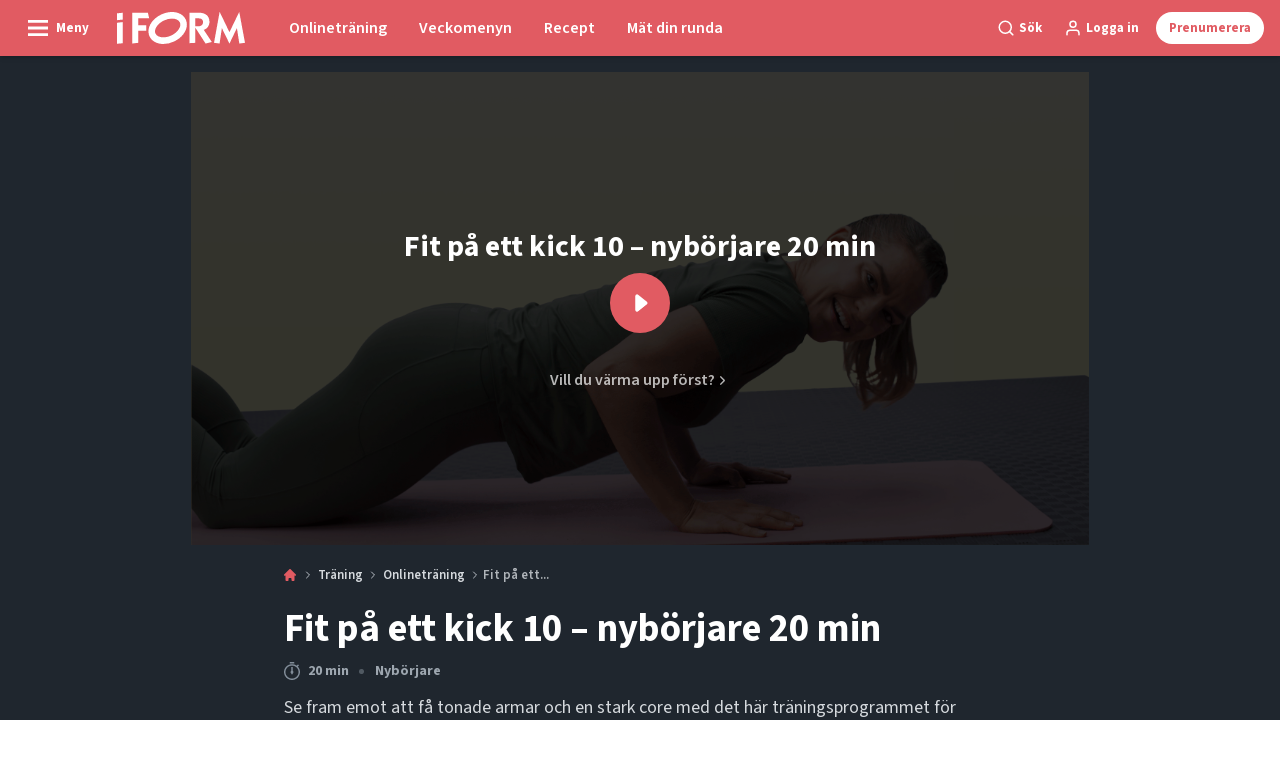

--- FILE ---
content_type: text/html; charset=utf-8
request_url: https://iform.se/traning/onlinetraning/fit-paa-ett-kick-10-nyborjare-20-min
body_size: 53297
content:
<!doctype html>
<html data-n-head-ssr lang="sv" data-n-head="%7B%22lang%22:%7B%22ssr%22:%22sv%22%7D%7D">
  <head >
    <title>Träningsprogram: Fit på ett kick 10 – nybörjare 20 min (video) | iform.se</title><meta data-n-head="ssr" charset="utf-8"><meta data-n-head="ssr" name="viewport" content="width=device-width, initial-scale=1"><meta data-n-head="ssr" name="mobile-web-app-capable" content="yes"><meta data-n-head="ssr" name="apple-mobile-web-app-capable" content="yes"><meta data-n-head="ssr" name="apple-mobile-web-app-status-bar-style" content="black"><meta data-n-head="ssr" name="HandheldFriendly" content="true"><meta data-n-head="ssr" http-equiv="Accept-CH" content="DPR, Width, Viewport-Width"><meta data-n-head="ssr" http-equiv="X-UA-Compatible" content="IE=edge,chrome=1"><meta data-n-head="ssr" name="format-detection" content="telephone=no,date=no,address=no,email=no,url=no"><meta data-n-head="ssr" name="bwlVersion" content="1.5.2"><meta data-n-head="ssr" property="fb:app_id" content="1488773264764147"><meta data-n-head="ssr" property="og:locale" content="sv_SE"><meta data-n-head="ssr" property="og:site_name" content="I FORM"><meta data-n-head="ssr" property="theme-color" content="#ed4b36"><meta data-n-head="ssr" name="description" content="Se fram emot att få tonade armar och en stark core med det här träningsprogrammet för hemmabruk. Det tar nästan ingen tid och kräver ingen utrustning!"><meta data-n-head="ssr" property="og:url" content="https://iform.se/traning/onlinetraning/fit-paa-ett-kick-10-nyborjare-20-min"><meta data-n-head="ssr" property="og:title" content="Fit på ett kick 10 – nybörjare 20 min"><meta data-n-head="ssr" property="og:description" content="Se fram emot att få tonade armar och en stark core med det här träningsprogrammet för hemmabruk. Det tar nästan ingen tid och kräver ingen utrustning!"><meta data-n-head="ssr" property="og:type" content="article"><meta data-n-head="ssr" property="article:published_time" content="2021-05-01T09:00:47.000Z"><meta data-n-head="ssr" property="article:modified_time" content="2022-11-11T11:32:40.000Z"><meta data-n-head="ssr" property="article:section" content="Onlineträning"><meta data-n-head="ssr" property="og:article:author" content="I FORM-redaktionen"><meta data-n-head="ssr" property="og:image" content="https://images.bonnier.cloud/files/ifo/production/20210526130451/arme1.png?max-w=1200&amp;max-h=630&amp;fit=crop"><meta data-n-head="ssr" property="og:image:type" content="image/jpeg"><meta data-n-head="ssr" property="og:image:secure_url" content="https://images.bonnier.cloud/files/ifo/production/20210526130451/arme1.png?max-w=1200&amp;max-h=630&amp;fit=crop"><meta data-n-head="ssr" property="og:image:width" content="1200"><meta data-n-head="ssr" property="og:image:height" content="630"><meta data-n-head="ssr" name="twitter:card" content="summary_large_image"><meta data-n-head="ssr" name="twitter:description" content="Se fram emot att få tonade armar och en stark core med det här träningsprogrammet för hemmabruk. Det tar nästan ingen tid och kräver ingen utrustning!"><meta data-n-head="ssr" name="twitter:title" content="Fit på ett kick 10 – nybörjare 20 min"><meta data-n-head="ssr" name="twitter:image" content="https://images.bonnier.cloud/files/ifo/production/20210526130451/arme1.png"><meta data-n-head="ssr" name="twitter:image" content="https://images.bonnier.cloud/files/ifo/production/20210526130451/arme1.png"><meta data-n-head="ssr" name="cxense-site-id" content="1140856762795596803"><meta data-n-head="ssr" name="cXenseParse:bse-country" content="se"><meta data-n-head="ssr" name="cXenseParse:bse-brand" content="IFO"><meta data-n-head="ssr" name="cXenseParse:bse-language" content="sv"><meta data-n-head="ssr" name="cXenseParse:articleid" content="57656"><meta data-n-head="ssr" name="cXenseParse:bse-pagetype" content="article"><meta data-n-head="ssr" name="cXenseParse:pageclass" content="content"><meta data-n-head="ssr" name="cXenseParse:title" content="Fit på ett kick 10 – nybörjare 20 min"><meta data-n-head="ssr" name="cXenseParse:body-text" content=""><meta data-n-head="ssr" name="cXenseParse:description" content="Se fram emot att få tonade armar och en stark core med det här träningsprogrammet för hemmabruk. Det tar nästan ingen tid och kräver ingen utrustning!"><meta data-n-head="ssr" name="cXenseParse:image" content="https://images.bonnier.cloud/files/ifo/production/20210526130451/arme1.png"><meta data-n-head="ssr" name="cXenseParse:bse-danishsearchtitle" content="Quick fit 10 – begynder 20 min."><meta data-n-head="ssr" name="cXenseParse:recs:recommendable" content="true"><meta data-n-head="ssr" name="cXenseParse:bse-metatag-changedate" content="2022-11-11T11:32:40.000Z"><meta data-n-head="ssr" name="cXenseParse:recs:publishtime" content="2021-05-01T09:00:47.000Z"><meta data-n-head="ssr" name="cXenseParse:time:bse-featuredtime" content="2021-05-01T09:00:47.000Z"><meta data-n-head="ssr" name="cXenseParse:bse-reading-time" content="1"><meta data-n-head="ssr" name="cXenseParse:bse-taxo-cat" content="Onlineträning"><meta data-n-head="ssr" name="cXenseParse:bse-taxo-cat-url" content="https://iform.se/traning/onlinetraning"><meta data-n-head="ssr" name="cXenseParse:bse-taxo-cat-top" content="Träning"><meta data-n-head="ssr" name="cXenseParse:bse-taxo-editorial-type" content=""><meta data-n-head="ssr" name="cXenseParse:bse-template" content="workout-video"><meta data-n-head="ssr" name="cXenseParse:bse-video_meta-duration" content="00:20:00"><meta data-n-head="ssr" name="cXenseParse:bse-video_meta-workout-time" content="20 min."><meta data-n-head="ssr" name="cXenseParse:bse-video_meta-workout-level" content="Nybörjare"><meta data-n-head="ssr" name="cXenseParse:bse-taxo-tag" content="Fit på ett kick"><meta data-n-head="ssr" name="cXenseParse:bse-taxo-tag" content="Träningsprogram"><meta data-n-head="ssr" name="cXenseParse:bse-taxo-tag" content="Helkroppsträning"><meta data-n-head="ssr" name="cXenseParse:bse-taxo-tag" content="Styrka"><meta data-n-head="ssr" name="cXenseParse:bse-taxo-tag" content="Hemmaträning"><meta data-n-head="ssr" name="cXenseParse:bse-taxo-tag" content="Ingen utrustning"><meta data-n-head="ssr" name="cXenseParse:bse-taxo-tag" content="Inga hopp"><meta data-n-head="ssr" name="cXenseParse:bse-taxo-hiddentag" content="Newsletterblock"><meta data-n-head="ssr" name="bcm-brand" content="IFO"><meta data-n-head="ssr" name="bcm-country" content="se"><meta data-n-head="ssr" name="bcm-type" content="site"><meta data-n-head="ssr" name="bcm-tablet-breakpoint" content="1025"><meta data-n-head="ssr" name="bcm-mobile-breakpoint" content="768"><meta data-n-head="ssr" name="bcm-title" content="Träningsprogram: Fit på ett kick 10 – nybörjare 20 min (video)"><meta data-n-head="ssr" name="bcm-sub" content="Träning"><meta data-n-head="ssr" name="bcm-categories" content="Onlineträning,Träning"><meta data-n-head="ssr" name="bcm-tags" content="Fit på ett kick,Träningsprogram,Helkroppsträning,Styrka,Hemmaträning,Ingen utrustning,Inga hopp,Newsletterblock"><meta data-n-head="ssr" name="k5a:contentTag" content="Fit på ett kick"><meta data-n-head="ssr" name="k5a:contentTag" content="Träningsprogram"><meta data-n-head="ssr" name="k5a:contentTag" content="Helkroppsträning"><meta data-n-head="ssr" name="k5a:contentTag" content="Styrka"><meta data-n-head="ssr" name="k5a:contentTag" content="Hemmaträning"><meta data-n-head="ssr" name="k5a:contentTag" content="Ingen utrustning"><meta data-n-head="ssr" name="k5a:contentTag" content="Inga hopp"><meta data-n-head="ssr" name="k5a:contentTag" content="Newsletterblock"><meta data-n-head="ssr" name="robots" content="max-image-preview:large"><meta data-n-head="ssr" property="bad:device" name="bad:device" content="desktop"><meta data-n-head="ssr" property="bad:pageType" name="bad:pageType" content="article"><meta data-n-head="ssr" data-n-head="ssr" name="cXenseParse:bse-dominantimage-crop-tv" content="q=60&amp;fp-x=0.5&amp;fp-y=0.5&amp;fit=crop&amp;crop=focalpoint&amp;ar=13:9"><meta data-n-head="ssr" data-n-head="ssr" name="cXenseParse:bse-dominantimage-crop-square" content="q=60&amp;fp-x=0.5&amp;fp-y=0.5&amp;fit=crop&amp;crop=focalpoint&amp;ar=1:1"><meta data-n-head="ssr" data-n-head="ssr" name="cXenseParse:bse-dominantimage-crop-wide169" content="q=60&amp;fp-x=0.5&amp;fp-y=0.5&amp;fit=crop&amp;crop=focalpoint&amp;ar=16:9"><meta data-n-head="ssr" data-n-head="ssr" name="cXenseParse:bse-dominantimage-crop-tv" content="q=60&amp;fp-x=0.5&amp;fp-y=0.5&amp;fit=crop&amp;crop=focalpoint&amp;ar=13:9"><meta data-n-head="ssr" data-n-head="ssr" name="cXenseParse:bse-dominantimage-crop-square" content="q=60&amp;fp-x=0.5&amp;fp-y=0.5&amp;fit=crop&amp;crop=focalpoint&amp;ar=1:1"><meta data-n-head="ssr" data-n-head="ssr" name="cXenseParse:bse-dominantimage-crop-wide169" content="q=60&amp;fp-x=0.5&amp;fp-y=0.5&amp;fit=crop&amp;crop=focalpoint&amp;ar=16:9"><meta data-n-head="ssr" data-n-head="ssr" name="cXenseParse:bse-dominantimage-crop-tv" content="q=60&amp;fp-x=0.5&amp;fp-y=0.5&amp;fit=crop&amp;crop=focalpoint&amp;ar=13:9"><meta data-n-head="ssr" data-n-head="ssr" name="cXenseParse:bse-dominantimage-crop-square" content="q=60&amp;fp-x=0.5&amp;fp-y=0.5&amp;fit=crop&amp;crop=focalpoint&amp;ar=1:1"><meta data-n-head="ssr" data-n-head="ssr" name="cXenseParse:bse-dominantimage-crop-wide169" content="q=60&amp;fp-x=0.5&amp;fp-y=0.5&amp;fit=crop&amp;crop=focalpoint&amp;ar=16:9"><meta data-n-head="ssr" data-n-head="ssr" name="cXenseParse:bse-dominantimage-crop-tv" content="q=60&amp;fp-x=0.5&amp;fp-y=0.5&amp;fit=crop&amp;crop=focalpoint&amp;ar=13:9"><meta data-n-head="ssr" data-n-head="ssr" name="cXenseParse:bse-dominantimage-crop-square" content="q=60&amp;fp-x=0.5&amp;fp-y=0.5&amp;fit=crop&amp;crop=focalpoint&amp;ar=1:1"><meta data-n-head="ssr" data-n-head="ssr" name="cXenseParse:bse-dominantimage-crop-wide169" content="q=60&amp;fp-x=0.5&amp;fp-y=0.5&amp;fit=crop&amp;crop=focalpoint&amp;ar=16:9"><meta data-n-head="ssr" data-n-head="ssr" name="cXenseParse:bse-dominantimage-crop-tv" content="q=60&amp;fp-x=0.5&amp;fp-y=0.5&amp;fit=crop&amp;crop=focalpoint&amp;ar=13:9"><meta data-n-head="ssr" data-n-head="ssr" name="cXenseParse:bse-dominantimage-crop-square" content="q=60&amp;fp-x=0.5&amp;fp-y=0.5&amp;fit=crop&amp;crop=focalpoint&amp;ar=1:1"><meta data-n-head="ssr" data-n-head="ssr" name="cXenseParse:bse-dominantimage-crop-wide169" content="q=60&amp;fp-x=0.5&amp;fp-y=0.5&amp;fit=crop&amp;crop=focalpoint&amp;ar=16:9"><meta data-n-head="ssr" data-n-head="ssr" name="cXenseParse:bse-dominantimage-crop-tv" content="q=60&amp;fp-x=0.5&amp;fp-y=0.5&amp;fit=crop&amp;crop=focalpoint&amp;ar=13:9"><meta data-n-head="ssr" data-n-head="ssr" name="cXenseParse:bse-dominantimage-crop-square" content="q=60&amp;fp-x=0.5&amp;fp-y=0.5&amp;fit=crop&amp;crop=focalpoint&amp;ar=1:1"><meta data-n-head="ssr" data-n-head="ssr" name="cXenseParse:bse-dominantimage-crop-wide169" content="q=60&amp;fp-x=0.5&amp;fp-y=0.5&amp;fit=crop&amp;crop=focalpoint&amp;ar=16:9"><meta data-n-head="ssr" data-n-head="ssr" name="cXenseParse:bse-dominantimage-crop-tv" content="q=60&amp;fp-x=0.5&amp;fp-y=0.5&amp;fit=crop&amp;crop=focalpoint&amp;ar=13:9"><meta data-n-head="ssr" data-n-head="ssr" name="cXenseParse:bse-dominantimage-crop-square" content="q=60&amp;fp-x=0.5&amp;fp-y=0.5&amp;fit=crop&amp;crop=focalpoint&amp;ar=1:1"><meta data-n-head="ssr" data-n-head="ssr" name="cXenseParse:bse-dominantimage-crop-wide169" content="q=60&amp;fp-x=0.5&amp;fp-y=0.5&amp;fit=crop&amp;crop=focalpoint&amp;ar=16:9"><link data-n-head="ssr" rel="icon" type="image/x-icon" href="/favicon.ico"><link data-n-head="ssr" rel="preconnect" href="https://dev.visualwebsiteoptimizer.com"><link data-n-head="ssr" rel="canonical" href="https://iform.se/traning/onlinetraning/fit-paa-ett-kick-10-nyborjare-20-min"><link data-n-head="ssr" rel="alternate" type="application/rss+xml" title="I FORM RSS feed" href="https://iform.se/feed/rss"><link data-n-head="ssr" rel="alternate" hreflang="sv-SE" href="https://iform.se/traning/onlinetraning/fit-paa-ett-kick-10-nyborjare-20-min"><link data-n-head="ssr" rel="alternate" hreflang="da-DK" href="https://iform.dk/traening/onlinetraening/quick-fit-10-begynder-20-min"><link data-n-head="ssr" rel="alternate" hreflang="nb-NO" href="https://iform.nu/trening/online-trening/quick-fit-10-nybegynner-20-min"><link data-n-head="ssr" rel="alternate" hreflang="fi-FI" href="https://kuntoplus.fi/treeni/nettitreeni/pikatreeni-10-vasta-alkaja-20-min"><script data-n-head="ssr" type="text/javascript" id="vwoCode">  window._vwo_code || (function() {
            var account_id = 713144,
                version = 2.1,
                settings_tolerance = 2000,
                hide_element = 'body',
                hide_element_style = 'opacity:0 !important;filter:alpha(opacity=0) !important;background:none !important;transition:none !important;',
                f = false, w = window, d = document, v = d.querySelector('#vwoCode'),
                cK = '_vwo_' + account_id + '_settings', cc = {};
            try {
              var c = JSON.parse(localStorage.getItem('_vwo_' + account_id + '_config'));
              cc = c && typeof c === 'object' ? c : {};
            } catch (e) {}
            var stT = cc.stT === 'session' ? w.sessionStorage : w.localStorage;
            code = {
              use_existing_jquery: function() { return typeof use_existing_jquery !== 'undefined' ? use_existing_jquery : undefined; },
              library_tolerance: function() { return typeof library_tolerance !== 'undefined' ? library_tolerance : undefined; },
              settings_tolerance: function() { return cc.sT || settings_tolerance; },
              hide_element_style: function() { return '{' + (cc.hES || hide_element_style) + '}'; },
              hide_element: function() {
                if (performance.getEntriesByName('first-contentful-paint')[0]) { return ''; }
                return typeof cc.hE === 'string' ? cc.hE : hide_element;
              },
              getVersion: function() { return version; },
              finish: function(e) {
                if (!f) {
                  f = true;
                  var t = d.getElementById('_vis_opt_path_hides');
                  if (t) t.parentNode.removeChild(t);
                  if (e) (new Image).src = 'https://dev.visualwebsiteoptimizer.com/ee.gif?a=' + account_id + e;
                }
              },
              finished: function() { return f; },
              addScript: function(e) {
                var t = d.createElement('script');
                t.type = 'text/javascript';
                if (e.src) { t.src = e.src; } else { t.text = e.text; }
                d.getElementsByTagName('head')[0].appendChild(t);
              },
              load: function(e, t) {
                var i = this.getSettings(), n = d.createElement('script'), r = this;
                t = t || {};
                if (i) {
                  n.textContent = i;
                  d.getElementsByTagName('head')[0].appendChild(n);
                  if (!w.VWO || VWO.caE) {
                    stT.removeItem(cK);
                    r.load(e);
                  }
                } else {
                  var o = new XMLHttpRequest();
                  o.open('GET', e, true);
                  o.withCredentials = !t.dSC;
                  o.responseType = t.responseType || 'text';
                  o.onload = function() {
                    if (t.onloadCb) { return t.onloadCb(o, e); }
                    if (o.status === 200) { _vwo_code.addScript({ text: o.responseText }); }
                    else { _vwo_code.finish('&e=loading_failure:' + e); }
                  };
                  o.onerror = function() {
                    if (t.onerrorCb) { return t.onerrorCb(e); }
                    _vwo_code.finish('&e=loading_failure:' + e);
                  };
                  o.send();
                }
              },
              getSettings: function() {
                try {
                  var e = stT.getItem(cK);
                  if (!e) { return; }
                  e = JSON.parse(e);
                  if (Date.now() > e.e) {
                    stT.removeItem(cK);
                    return;
                  }
                  return e.s;
                } catch (e) { return; }
              },
              init: function() {
                if (d.URL.indexOf('__vwo_disable__') > -1) return;
                var e = this.settings_tolerance();
                w._vwo_settings_timer = setTimeout(function() {
                  _vwo_code.finish();
                  stT.removeItem(cK);
                }, e);
                var t;
                if (this.hide_element() !== 'body') {
                  t = d.createElement('style');
                  var i = this.hide_element(), n = i ? i + this.hide_element_style() : '', r = d.getElementsByTagName('head')[0];
                  t.setAttribute('id', '_vis_opt_path_hides');
                  v && t.setAttribute('nonce', v.nonce);
                  t.setAttribute('type', 'text/css');
                  if (t.styleSheet) t.styleSheet.cssText = n;
                  else t.appendChild(d.createTextNode(n));
                  r.appendChild(t);
                } else {
                  t = d.getElementsByTagName('head')[0];
                  var n = d.createElement('div');
                  n.style.cssText = 'z-index: 2147483647 !important;position: fixed !important;left: 0 !important;top: 0 !important;width: 100% !important;height: 100% !important;background: white !important;';
                  n.setAttribute('id', '_vis_opt_path_hides');
                  n.classList.add('_vis_hide_layer');
                  t.parentNode.insertBefore(n, t.nextSibling);
                }
                var o = 'https://dev.visualwebsiteoptimizer.com/j.php?a=' + account_id + '&u=' + encodeURIComponent(d.URL) + '&vn=' + version;
                if (w.location.search.indexOf('_vwo_xhr') !== -1) {
                  this.addScript({ src: o });
                } else {
                  this.load(o + '&x=true');
                }
              }
            };
            w._vwo_code = code;
            code.init();
          })();
      
          window.VWO = window.VWO || [];
          window.VWO.push(['onVariationApplied', function(data) {
            var expId = data[1];
            var variationId = data[2];
            if (typeof(_vwo_exp[expId].comb_n[variationId]) !== 'undefined' && ['VISUAL_AB', 'VISUAL', 'SPLIT_URL', 'SURVEY'].indexOf(_vwo_exp[expId].type) > -1) {
              var x = [_vwo_exp[expId].comb_n[variationId]];
              window._mfq = window._mfq || [];
              window._mfq.push(["tag", "Variant: " + x]);
            }
          }]);  </script><script data-n-head="ssr" data-hid="gtm-script">if(!window._gtm_init){window._gtm_init=1;(function(w,n,d,m,e,p){w[d]=(w[d]==1||n[d]=='yes'||n[d]==1||n[m]==1||(w[e]&&w[e][p]&&w[e][p]()))?1:0})(window,navigator,'doNotTrack','msDoNotTrack','external','msTrackingProtectionEnabled');(function(w,d,s,l,x,y){w[x]={};w._gtm_inject=function(i){if(w.doNotTrack||w[x][i])return;w[x][i]=1;w[l]=w[l]||[];w[l].push({'gtm.start':new Date().getTime(),event:'gtm.js'});var f=d.getElementsByTagName(s)[0],j=d.createElement(s);j.async=true;j.src='https://www.googletagmanager.com/gtm.js?id='+i;f.parentNode.insertBefore(j,f);}})(window,document,'script','dataLayer','_gtm_ids','_gtm_inject')}</script><script data-n-head="ssr" data-hid="CookieConsent" id="CookieConsent" type="text/javascript" charset="utf-8">window.gdprAppliesGlobally=true;(function(){function r(e){if(!window.frames[e]){if(document.body&&document.body.firstChild){var t=document.body;var n=document.createElement("iframe");n.style.display="none";n.name=e;n.title=e;t.insertBefore(n,t.firstChild)}else{setTimeout(function(){r(e)},5)}}}function e(n,i,o,c,s){function e(e,t,n,r){if(typeof n!=="function"){return}if(!window[i]){window[i]=[]}var a=false;if(s){a=s(e,r,n)}if(!a){window[i].push({command:e,version:t,callback:n,parameter:r})}}e.stub=true;e.stubVersion=2;function t(r){if(!window[n]||window[n].stub!==true){return}if(!r.data){return}var a=typeof r.data==="string";var e;try{e=a?JSON.parse(r.data):r.data}catch(t){return}if(e[o]){var i=e[o];window[n](i.command,i.version,function(e,t){var n={};n[c]={returnValue:e,success:t,callId:i.callId};r.source.postMessage(a?JSON.stringify(n):n,"*")},i.parameter)}}if(typeof window[n]!=="function"){window[n]=e;if(window.addEventListener){window.addEventListener("message",t,false)}else{window.attachEvent("onmessage",t)}}}e("__tcfapi","__tcfapiBuffer","__tcfapiCall","__tcfapiReturn");r("__tcfapiLocator");(function(e,t){var n=document.createElement("link");n.rel="preload";n.as="script";var r=document.createElement("script");r.id="spcloader";r.type="text/javascript";r["async"]=true;r.charset="utf-8";var a="https://sdk.privacy-center.org/"+e+"/loader.js?target_type=notice&target="+t;n.href=a;r.src=a;var i=document.getElementsByTagName("script")[0];i.parentNode.insertBefore(n,i);i.parentNode.insertBefore(r,i)})("fb809c51-e9cd-4e35-a92d-e44bb858841e","rQMhdcei")})();</script><script data-n-head="ssr" data-hid="DidomiConfig" innterHTML="window.didomiConfig = {
        user: {
          bots: {
            consentRequired: false,
            types: ['crawlers', 'performance'],
            extraUserAgents: [],
          }
        }
      }" type="text/javascript" charset="utf-8"></script><script data-n-head="ssr" data-hid="gpt-script-id" src="https://securepubads.g.doubleclick.net/tag/js/gpt.js" data-vendor="google"></script><script data-n-head="ssr" data-hid="rubicon-script-id" src="https://micro.rubiconproject.com/prebid/dynamic/12954.js?site=BP_SE" id="rubicon-script-id" data-vendor="iab:52"></script><script data-n-head="ssr" data-hid="cxense" src="https://cdn.cxense.com/cx.cce.js" defer ssr="false"></script><script data-n-head="ssr" data-hid="common-bonnier-datalayer-cloud-script" src="https://europe-west1-bonnier-big-data.cloudfunctions.net/commonBonnierDataLayer" async></script><script data-n-head="ssr" data-hid="cxense-init" type="text/javascript" charset="utf-8">
            window.cX = window.cX || {}
            window.cX.callQueue = window.cX.callQueue || []
            window.cX.callQueue.push(['setSiteId', '1140856762795596803'])
            window.cX.callQueue.push(['sendPageViewEvent'])
          </script><script data-n-head="ssr" data-hid="piano-script" type="text/javascript" charset="utf-8" ssr="false">
          tp = window.tp || [];
          tp.push(["setAid", 'WEcPCQfapu']);
          tp.push(["setSandbox", false]);
          tp.push(["setCxenseSiteId", '1140856762795596803']);

          (function(src) {
              var a = document.createElement("script");
              a.type = "text/javascript";
              a.async = true;
              a.src = src;
              var b = document.getElementsByTagName("script")[0];
              b.parentNode.insertBefore(a, b)
          })("https://cdn.tinypass.com/api/tinypass.min.js");
      </script><script data-n-head="ssr" type="application/ld+json">[{"@context":"https://schema.org","@type":"Article","@id":"https://iform.se/traning/onlinetraning/fit-paa-ett-kick-10-nyborjare-20-min#article","inLanguage":"sv-SE","url":"https://iform.se/traning/onlinetraning/fit-paa-ett-kick-10-nyborjare-20-min","mainEntityOfPage":"https://iform.se/traning/onlinetraning/fit-paa-ett-kick-10-nyborjare-20-min","name":"Fit på ett kick 10 – nybörjare 20 min","image":"https://images.bonnier.cloud/files/ifo/production/20210526130451/arme1.png","description":"Se fram emot att få tonade armar och en stark core med det här träningsprogrammet för hemmabruk. Det tar nästan ingen tid och kräver ingen utrustning!","headline":"Fit på ett kick 10 – nybörjare 20 min","datePublished":"2021-05-01T09:00:47.000Z","dateModified":"2022-11-11T11:32:40.000Z","publisher":[{"@type":"Organization","url":"https://iform.se","name":"I FORM","description":"I FORM är Skandinaviens största hemsida om träning, kost och att gå ner i vikt. Hitta de bästa tipsen, programmen och recepten för en sundare vardag här.","logo":[{"@type":"ImageObject","url":"iform.se/logo.svg"}]}],"author":[{"@type":"Person","@id":"https://iform.se/author/i-form-redaktionen#Person","name":"I FORM-redaktionen","url":"https://iform.se/author/i-form-redaktionen","jobTitle":null,"description":"I FORMs redaktionella team har många års erfarenhet av att skriva artiklar inom I FORMs kärnområden som är kost, motion, hälsa och det goda, sunda livet. Vi samarbetar regelbundet med experter eller frilansskribenter som har spetskompetens inom våra ämnesområden.\nHänvisningar till redaktionen: iform@iform.dk.","image":[]}],"potentialAction":[{"@type":"ReadAction","target":["https://iform.se"]},{"@type":"SearchAction","target":[{"@type":"EntryPoint","urlTemplate":"https://iform.se/search?s={search_term_string}"}],"query-input":[{"@type":"PropertyValueSpecification","valueRequired":"https://schema.org/True","valueName":"search_term_string"}]}]},{"@context":"https://schema.org","@type":"ItemList","itemListElement":[]},{"@context":"https://schema.org","@type":"ItemList","itemListElement":[]},{"@context":"https://schema.org","@type":"BreadcrumbList","itemListElement":[{"@context":"https://schema.org","@type":"ListItem","position":0,"name":"traning","item":"https://iform.se/traning"},{"@context":"https://schema.org","@type":"ListItem","position":1,"name":"onlinetraning","item":"https://iform.se/traning/onlinetraning"},{"@context":"https://schema.org","@type":"ListItem","position":2,"name":"fit paa ett kick 10 nyborjare 20 min","item":null}]},{"@context":"https://schema.org","@type":"Article","@id":"https://iform.se/traning/onlinetraning/fit-paa-ett-kick-10-nyborjare-20-min#article","inLanguage":"sv-SE","isAccessibleForFree":false}]</script><script data-n-head="ssr" type="application/ld+json">{"@context":"https://schema.org","@type":"Article","@id":"https://iform.se/traning/onlinetraning/fit-paa-ett-kick-10-nyborjare-20-min#article","inLanguage":"sv-SE","isAccessibleForFree":true}</script><link rel="preload" href="/_nuxt/66ca71a.js" as="script"><link rel="preload" href="/_nuxt/2d2bbb6.js" as="script"><link rel="preload" href="/_nuxt/css/ce3c010.css" as="style"><link rel="preload" href="/_nuxt/2c0ada6.js" as="script"><link rel="preload" href="/_nuxt/css/562b940.css" as="style"><link rel="preload" href="/_nuxt/b596a3e.js" as="script"><link rel="preload" href="/_nuxt/a0003d2.js" as="script"><link rel="preload" href="/_nuxt/css/63a0173.css" as="style"><link rel="preload" href="/_nuxt/f6a8680.js" as="script"><link rel="preload" href="/_nuxt/css/81faa8d.css" as="style"><link rel="preload" href="/_nuxt/66d1b58.js" as="script"><link rel="preload" href="/_nuxt/fa788dc.js" as="script"><link rel="preload" href="/_nuxt/css/00478f8.css" as="style"><link rel="preload" href="/_nuxt/4019610.js" as="script"><link rel="preload" href="/_nuxt/4b357a9.js" as="script"><link rel="preload" href="/_nuxt/css/52452a6.css" as="style"><link rel="preload" href="/_nuxt/22bf8eb.js" as="script"><link rel="preload" href="/_nuxt/css/6da55b8.css" as="style"><link rel="preload" href="/_nuxt/a24adb6.js" as="script"><link rel="preload" href="/_nuxt/css/6e5d32d.css" as="style"><link rel="preload" href="/_nuxt/d0de2e3.js" as="script"><link rel="stylesheet" href="/_nuxt/css/ce3c010.css"><link rel="stylesheet" href="/_nuxt/css/562b940.css"><link rel="stylesheet" href="/_nuxt/css/63a0173.css"><link rel="stylesheet" href="/_nuxt/css/81faa8d.css"><link rel="stylesheet" href="/_nuxt/css/00478f8.css"><link rel="stylesheet" href="/_nuxt/css/52452a6.css"><link rel="stylesheet" href="/_nuxt/css/6da55b8.css"><link rel="stylesheet" href="/_nuxt/css/6e5d32d.css">
  </head>
  <body class="no-js" data-n-head="%7B%22class%22:%7B%22ssr%22:%22no-js%22%7D%7D">
    <noscript data-n-head="ssr" data-hid="gtm-noscript" data-pbody="true"><iframe src="https://www.googletagmanager.com/ns.html?id=GTM-5HQ6KLM&" height="0" width="0" style="display:none;visibility:hidden" title="gtm"></iframe></noscript><div data-server-rendered="true" id="__nuxt"><!----><div id="__layout"><main data-fetch-key="data-v-98aaf726:0" data-v-98aaf726><div id="mkt-placement-5" data-v-afb14004 data-v-98aaf726></div> <div id="mkt-placement-4" data-v-afb14004 data-v-98aaf726></div> <div id="mkt-placement-11" data-v-afb14004 data-v-98aaf726></div> <div data-v-98aaf726><div class="vue-portal-target" data-v-98aaf726></div></div> <div data-v-1746762e data-v-98aaf726><header class="site-header" data-v-1746762e><div class="header-grid" data-v-1746762e><div class="header-grid__logo" data-v-1746762e><label for="main-menu-toggle" aria-controls="offcanvas" tabindex="0" class="hamburger" data-v-1746762e><svg viewBox="0 0 22 17" class="hamburger__icon" data-v-1746762e><use xlink:href="/_nuxt/img/sprite.a7420f9.svg#hamburger-bold"></use></svg> <span class="hamburger__label" data-v-1746762e>
            Meny
          </span></label> <a href="/" title="Hem" class="header__logo nuxt-link-active" data-v-450a308a data-v-1746762e><span data-v-450a308a><svg viewBox="0 0 521 130" class="header__svg" data-v-450a308a><use xlink:href="/_nuxt/img/sprite.a7420f9.svg#iform"></use></svg></span></a></div> <nav class="header-grid__menu-md hidden-md-down" data-v-1746762e><ul class="tabs-md" data-v-1746762e><a href="/trana-med-i-form" class="tabs-md__item" data-v-1746762e><span class="tabs-md__link" data-v-1746762e>
              Onlineträning
            </span></a><a href="/nyttiga-recept/menyer/meny-vecka-3-2026" class="tabs-md__item" data-v-1746762e><span class="tabs-md__link" data-v-1746762e>
              Veckomenyn
            </span></a><a href="/nyttiga-recept" class="tabs-md__item" data-v-1746762e><span class="tabs-md__link" data-v-1746762e>
              Recept
            </span></a><a href="/mat-din-runda" class="tabs-md__item" data-v-1746762e><span class="tabs-md__link" data-v-1746762e>
              Mät din runda
            </span></a></ul></nav> <div class="header-grid__tools" data-v-1746762e><div class="grid__item" data-v-1746762e><span class="btn-tool btn-tool--default toggleSearch" data-v-1746762e><svg viewBox="0 0 21 21" class="btn-tool__icon" data-v-1746762e><use xlink:href="/_nuxt/img/sprite.a7420f9.svg#search"></use></svg> <span class="btn-tool__label hidden-xs-down" data-v-1746762e>
              Sök
            </span></span></div> <div class="grid__item" style="display:none;" data-v-1746762e><span class="btn-tool btn-tool--default toggleUserMenu" data-v-1746762e><svg viewBox="0 0 21 21" class="btn-tool__icon" data-v-1746762e><use xlink:href="/_nuxt/img/sprite.a7420f9.svg#user"></use></svg> <span class="btn-tool__label" data-v-1746762e>
              Min sida
            </span></span></div> <div class="grid__item hidden-sm-down" data-v-1746762e><!----></div> <div class="grid__item" data-v-1746762e><button data-href="#" class="btn-tool btn-tool--subscribe mkt-subscribe-trigger" data-v-1746762e><span class="btn-tool__label" data-v-1746762e>
              Prenumerera
            </span></button></div></div></div></header> <nav class="header-grid__menu-sm hidden-lg-up" data-v-1746762e><ul class="tabs-sm" data-v-1746762e><a href="/trana-med-i-form" class="tabs-sm__item" data-v-1746762e><span class="tabs-sm__link" data-v-1746762e>
          Onlineträning
        </span></a><a href="/nyttiga-recept/menyer/meny-vecka-3-2026" class="tabs-sm__item" data-v-1746762e><span class="tabs-sm__link" data-v-1746762e>
          Veckomenyn
        </span></a><a href="/nyttiga-recept" class="tabs-sm__item" data-v-1746762e><span class="tabs-sm__link" data-v-1746762e>
          Recept
        </span></a><a href="/mat-din-runda" class="tabs-sm__item" data-v-1746762e><span class="tabs-sm__link" data-v-1746762e>
          Mät din runda
        </span></a></ul></nav> <div id="offcanvas" class="offcanvas" data-v-1746762e><div class="offcanvas__overlay" data-v-1746762e></div></div> <div class="offcanvas-search" data-v-1746762e><div class="offcanvas-search__container" data-v-1746762e><div class="grid" data-v-1746762e><div class="grid__item--content" data-v-1746762e><span class="offcanvas-search__close toggleSearch btn-tool btn-tool--gray" data-v-1746762e><span class="btn-tool__label" data-v-1746762e>
              Stäng
            </span> <svg viewBox="0 0 19 18" class="btn-tool__icon" data-v-1746762e><use xlink:href="/_nuxt/img/sprite.a7420f9.svg#close"></use></svg></span> <form class="search__form mb-2" data-v-5a7c04cd data-v-1746762e><input type="search" name="s" placeholder="Skriv in sökord" value="" class="search__input search__input--shadow" data-v-5a7c04cd> <button type="submit" class="btn search__submit" data-v-5a7c04cd><svg viewBox="0 0 24 24" class="search__svg" data-v-5a7c04cd><use xlink:href="/_nuxt/img/sprite.a7420f9.svg#search"></use></svg> <span class="btn__label" data-v-5a7c04cd>
      Sök
    </span></button></form></div></div></div></div></div> <div data-v-2fe59941 data-v-98aaf726><input id="main-menu-toggle" tabindex="-1" type="checkbox" class="js-menu-fallback-checkbox" data-v-2fe59941> <div id="offcanvas" class="offcanvas" data-v-2fe59941><div class="offcanvas__container offcanvas__container__left" data-v-2fe59941><nav class="main-nav" data-v-17914cd8 data-v-98aaf726><div class="main-nav__top" data-v-17914cd8><label id="close-main-nav" for="main-menu-toggle" role="presentation" class="main-nav__close btn-tool btn-tool--gray" data-v-17914cd8><svg viewBox="0 0 24 24" class="btn-tool__icon" data-v-17914cd8><use xlink:href="/_nuxt/img/sprite.a7420f9.svg#close"></use></svg> <span class="btn-tool__label" data-v-17914cd8>Stäng</span></label> <div data-v-17914cd8><!----></div></div> <a href="/" class="main-nav__frontpage-link nuxt-link-active" data-v-17914cd8><span class="main-nav__frontpage-link--icon" data-v-17914cd8><svg viewBox="0 0 17 17" class="main-nav__svg" data-v-17914cd8><use xlink:href="/_nuxt/img/sprite.a7420f9.svg#home"></use></svg></span> <span data-v-17914cd8>
      Till startsidan
    </span></a> <ul role="menubar" class="main-menu" data-v-17914cd8><li role="menuitem" class="main-menu__item" data-v-17914cd8><button id="toggle-97" aria-expanded="false" class="main-menu__btn main-menu__toggle-submenu" data-v-17914cd8><span class="main-menu__icon" data-v-17914cd8><svg viewBox="0 0 24 24" class="main-menu__svg" data-v-17914cd8><use xlink:href="/_nuxt/img/sprite.a7420f9.svg#chevron-down"></use></svg></span> <span class="main-menu__label" data-v-17914cd8>Mät din runda</span></button> <div class="sub-menu" data-v-17914cd8><ul class="sub-menu__list" data-v-17914cd8><li class="sub-menu__item" data-v-17914cd8><a href="/mat-din-runda" class="sub-menu__link" data-v-17914cd8>MÄT DIN RUNDA</a></li><li class="sub-menu__item" data-v-17914cd8><a href="https://mat-din-runda.iform.se/" class="sub-menu__link" data-v-17914cd8>Rita din runda</a></li><li class="sub-menu__item" data-v-17914cd8><a href="https://mat-din-runda.iform.se/nouser" class="sub-menu__link" data-v-17914cd8>Mina rundor</a></li></ul></div></li><li role="menuitem" class="main-menu__item" data-v-17914cd8><button id="toggle-357" aria-expanded="false" class="main-menu__btn main-menu__toggle-submenu" data-v-17914cd8><span class="main-menu__icon" data-v-17914cd8><svg viewBox="0 0 24 24" class="main-menu__svg" data-v-17914cd8><use xlink:href="/_nuxt/img/sprite.a7420f9.svg#chevron-down"></use></svg></span> <span class="main-menu__label" data-v-17914cd8>Träning</span></button> <div class="sub-menu" data-v-17914cd8><ul class="sub-menu__list" data-v-17914cd8><li class="sub-menu__item" data-v-17914cd8><a href="/traning" class="sub-menu__link nuxt-link-active" data-v-17914cd8>TRÄNING</a></li><li class="sub-menu__item" data-v-17914cd8><a href="/tags/traningsprogram" class="sub-menu__link" data-v-17914cd8>Alla träningsprogram</a></li><li class="sub-menu__item" data-v-17914cd8><a href="/traning/onlinetraning" class="sub-menu__link nuxt-link-active" data-v-17914cd8>Onlineträning</a></li><li class="sub-menu__item" data-v-17914cd8><a href="/tags/fit-pa-et-kick" class="sub-menu__link" data-v-17914cd8>Fit på et kick-program</a></li><li class="sub-menu__item" data-v-17914cd8><a href="/traning/onlinetraning/ovningar" class="sub-menu__link" data-v-17914cd8>Övningar</a></li><li class="sub-menu__item" data-v-17914cd8><a href="/traning/styrketraning" class="sub-menu__link" data-v-17914cd8>Styrketräning</a></li><li class="sub-menu__item" data-v-17914cd8><a href="/traning/yoga" class="sub-menu__link" data-v-17914cd8>Yoga</a></li><li class="sub-menu__item" data-v-17914cd8><a href="/halsa/skador" class="sub-menu__link" data-v-17914cd8>Skador</a></li><li class="sub-menu__item" data-v-17914cd8><a href="/traningsutrustning" class="sub-menu__link" data-v-17914cd8>Träningskläder och -utrustning</a></li><li class="sub-menu__item" data-v-17914cd8><a href="/traning/rakna-ut-ditt-konditionsvarde-med-coopertestet" class="sub-menu__link" data-v-17914cd8>Coopertest - mät din kondition</a></li></ul></div></li><li role="menuitem" class="main-menu__item" data-v-17914cd8><button id="toggle-524" aria-expanded="false" class="main-menu__btn main-menu__toggle-submenu" data-v-17914cd8><span class="main-menu__icon" data-v-17914cd8><svg viewBox="0 0 24 24" class="main-menu__svg" data-v-17914cd8><use xlink:href="/_nuxt/img/sprite.a7420f9.svg#chevron-down"></use></svg></span> <span class="main-menu__label" data-v-17914cd8>Löpning &amp; promenader</span></button> <div class="sub-menu" data-v-17914cd8><ul class="sub-menu__list" data-v-17914cd8><li class="sub-menu__item" data-v-17914cd8><a href="/traning/lopning" class="sub-menu__link" data-v-17914cd8>Löpning</a></li><li class="sub-menu__item" data-v-17914cd8><a href="/traning/gang" class="sub-menu__link" data-v-17914cd8>Gång</a></li><li class="sub-menu__item" data-v-17914cd8><a href="/lopprogram-i-form" class="sub-menu__link" data-v-17914cd8>Löpprogram</a></li><li class="sub-menu__item" data-v-17914cd8><a href="/traning/lopning/5-km-lopprogram" class="sub-menu__link" data-v-17914cd8>Springa 5 km</a></li><li class="sub-menu__item" data-v-17914cd8><a href="/traning/lopning/springa-en-mil" class="sub-menu__link" data-v-17914cd8>Springa en mil</a></li><li class="sub-menu__item" data-v-17914cd8><a href="/traning/lopning/halvmarathon" class="sub-menu__link" data-v-17914cd8>Halvmarathon</a></li><li class="sub-menu__item" data-v-17914cd8><a href="/traning/lopning/marathon" class="sub-menu__link" data-v-17914cd8>Marathon</a></li><li class="sub-menu__item" data-v-17914cd8><a href="/traning/lopning/intervalltraning-lopning" class="sub-menu__link" data-v-17914cd8>Intervallträning</a></li></ul></div></li><li role="menuitem" class="main-menu__item" data-v-17914cd8><button id="toggle-108" aria-expanded="false" class="main-menu__btn main-menu__toggle-submenu" data-v-17914cd8><span class="main-menu__icon" data-v-17914cd8><svg viewBox="0 0 24 24" class="main-menu__svg" data-v-17914cd8><use xlink:href="/_nuxt/img/sprite.a7420f9.svg#chevron-down"></use></svg></span> <span class="main-menu__label" data-v-17914cd8>Recept</span></button> <div class="sub-menu" data-v-17914cd8><ul class="sub-menu__list" data-v-17914cd8><li class="sub-menu__item" data-v-17914cd8><a href="/nyttiga-recept" class="sub-menu__link" data-v-17914cd8>RECEPT</a></li><li class="sub-menu__item" data-v-17914cd8><a href="/nyttiga-recept/menyer" class="sub-menu__link" data-v-17914cd8>Menyer</a></li><li class="sub-menu__item" data-v-17914cd8><a href="/nyttiga-recept/middag" class="sub-menu__link" data-v-17914cd8>Middag</a></li><li class="sub-menu__item" data-v-17914cd8><a href="/nyttiga-recept/lunch" class="sub-menu__link" data-v-17914cd8>Lunch</a></li><li class="sub-menu__item" data-v-17914cd8><a href="/nyttiga-recept/frukost" class="sub-menu__link" data-v-17914cd8>Frukost</a></li><li class="sub-menu__item" data-v-17914cd8><a href="/nyttiga-recept/brod" class="sub-menu__link" data-v-17914cd8>Bröd</a></li><li class="sub-menu__item" data-v-17914cd8><a href="/tags/sallad" class="sub-menu__link" data-v-17914cd8>Sallad</a></li><li class="sub-menu__item" data-v-17914cd8><a href="/nyttiga-recept/kakor" class="sub-menu__link" data-v-17914cd8>Kakor</a></li><li class="sub-menu__item" data-v-17914cd8><a href="/nyttiga-recept/pannkakor" class="sub-menu__link" data-v-17914cd8>Pannkakor</a></li><li class="sub-menu__item" data-v-17914cd8><a href="/nyttiga-recept/dessert" class="sub-menu__link" data-v-17914cd8>Dessert</a></li><li class="sub-menu__item" data-v-17914cd8><a href="/nyttiga-recept/nyttiga-snacks" class="sub-menu__link" data-v-17914cd8>Nyttiga snacks</a></li><li class="sub-menu__item" data-v-17914cd8><a href="/nyttiga-recept/smoothie" class="sub-menu__link" data-v-17914cd8>Smoothie</a></li><li class="sub-menu__item" data-v-17914cd8><a href="/nyttiga-recept/juice-recept" class="sub-menu__link" data-v-17914cd8>Juice-recept</a></li><li class="sub-menu__item" data-v-17914cd8><a href="/tags/vegetarisk-mat" class="sub-menu__link" data-v-17914cd8>Vegetarisk mat</a></li><li class="sub-menu__item" data-v-17914cd8><a href="/nyttig-mat/gram-till-dl" class="sub-menu__link" data-v-17914cd8>Räkna om gram till dl</a></li></ul></div></li><li role="menuitem" class="main-menu__item" data-v-17914cd8><button id="toggle-322" aria-expanded="false" class="main-menu__btn main-menu__toggle-submenu" data-v-17914cd8><span class="main-menu__icon" data-v-17914cd8><svg viewBox="0 0 24 24" class="main-menu__svg" data-v-17914cd8><use xlink:href="/_nuxt/img/sprite.a7420f9.svg#chevron-down"></use></svg></span> <span class="main-menu__label" data-v-17914cd8>Hälsosam kost</span></button> <div class="sub-menu" data-v-17914cd8><ul class="sub-menu__list" data-v-17914cd8><li class="sub-menu__item" data-v-17914cd8><a href="/nyttig-mat" class="sub-menu__link" data-v-17914cd8>HÄLSOSAM KOST</a></li><li class="sub-menu__item" data-v-17914cd8><a href="/nyttig-mat/kostrad" class="sub-menu__link" data-v-17914cd8>Kostråd</a></li><li class="sub-menu__item" data-v-17914cd8><a href="/nyttig-mat/superfood" class="sub-menu__link" data-v-17914cd8>Nyttiga råvaror</a></li><li class="sub-menu__item" data-v-17914cd8><a href="/nyttig-mat/traningskost" class="sub-menu__link" data-v-17914cd8>Träningskost</a></li><li class="sub-menu__item" data-v-17914cd8><a href="/nyttig-mat/test-hur-mycket-protein-behover-du" class="sub-menu__link" data-v-17914cd8>Räkna ut: Hur mycket protein per dag?</a></li></ul></div></li><li role="menuitem" class="main-menu__item" data-v-17914cd8><button id="toggle-633" aria-expanded="false" class="main-menu__btn main-menu__toggle-submenu" data-v-17914cd8><span class="main-menu__icon" data-v-17914cd8><svg viewBox="0 0 24 24" class="main-menu__svg" data-v-17914cd8><use xlink:href="/_nuxt/img/sprite.a7420f9.svg#chevron-down"></use></svg></span> <span class="main-menu__label" data-v-17914cd8>Vikt</span></button> <div class="sub-menu" data-v-17914cd8><ul class="sub-menu__list" data-v-17914cd8><li class="sub-menu__item" data-v-17914cd8><a href="/ga-ner-i-vikt" class="sub-menu__link" data-v-17914cd8>VIKT</a></li><li class="sub-menu__item" data-v-17914cd8><a href="/ga-ner-i-vikt/dieter" class="sub-menu__link" data-v-17914cd8>Viktminskningskur</a></li><li class="sub-menu__item" data-v-17914cd8><a href="/ga-ner-i-vikt/dieter/kostplan-viktminskning" class="sub-menu__link" data-v-17914cd8>Kostplan</a></li><li class="sub-menu__item" data-v-17914cd8><a href="/ga-ner-i-vikt/motivation-till-viktminskning" class="sub-menu__link" data-v-17914cd8>Tips för att gå ner i vikt</a></li><li class="sub-menu__item" data-v-17914cd8><a href="/ga-ner-i-vikt/platt-mage" class="sub-menu__link" data-v-17914cd8>Platt mage</a></li><li class="sub-menu__item" data-v-17914cd8><a href="/ga-ner-i-vikt/kaloriforbranning" class="sub-menu__link" data-v-17914cd8>Kaloriförbränning</a></li><li class="sub-menu__item" data-v-17914cd8><a href="/ga-ner-i-vikt/vad-betyder-ditt-bmi-varde" class="sub-menu__link" data-v-17914cd8>BMI-räknare</a></li><li class="sub-menu__item" data-v-17914cd8><a href="/nyttig-mat/sa-manga-kalorier-behover-du" class="sub-menu__link" data-v-17914cd8>Kaloriräknare</a></li><li class="sub-menu__item" data-v-17914cd8><a href="/traning/sa-mycket-forbranner-du" class="sub-menu__link" data-v-17914cd8>Räkna ut din förbränning</a></li></ul></div></li><li role="menuitem" class="main-menu__item" data-v-17914cd8><button id="toggle-199" aria-expanded="false" class="main-menu__btn main-menu__toggle-submenu" data-v-17914cd8><span class="main-menu__icon" data-v-17914cd8><svg viewBox="0 0 24 24" class="main-menu__svg" data-v-17914cd8><use xlink:href="/_nuxt/img/sprite.a7420f9.svg#chevron-down"></use></svg></span> <span class="main-menu__label" data-v-17914cd8>Hälsa</span></button> <div class="sub-menu" data-v-17914cd8><ul class="sub-menu__list" data-v-17914cd8><li class="sub-menu__item" data-v-17914cd8><a href="/halsa" class="sub-menu__link" data-v-17914cd8>HÄLSA</a></li><li class="sub-menu__item" data-v-17914cd8><a href="/halsa/forebyggande" class="sub-menu__link" data-v-17914cd8>Förebyggande</a></li><li class="sub-menu__item" data-v-17914cd8><a href="/halsa/hjarta" class="sub-menu__link" data-v-17914cd8>Hjärta</a></li><li class="sub-menu__item" data-v-17914cd8><a href="/halsa/cancer" class="sub-menu__link" data-v-17914cd8>Cancer</a></li><li class="sub-menu__item" data-v-17914cd8><a href="/halsa/stress" class="sub-menu__link" data-v-17914cd8>Stress</a></li><li class="sub-menu__item" data-v-17914cd8><a href="/halsa/somn" class="sub-menu__link" data-v-17914cd8>Sömn</a></li><li class="sub-menu__item" data-v-17914cd8><a href="/tags/sund-mage" class="sub-menu__link" data-v-17914cd8>Sund mage</a></li><li class="sub-menu__item" data-v-17914cd8><a href="/halsa/psykologi" class="sub-menu__link" data-v-17914cd8>Psykologi</a></li><li class="sub-menu__item" data-v-17914cd8><a href="/halsa/sex" class="sub-menu__link" data-v-17914cd8>Sex</a></li><li class="sub-menu__item" data-v-17914cd8><a href="/halsa/sund-graviditet" class="sub-menu__link" data-v-17914cd8>Graviditet</a></li><li class="sub-menu__item" data-v-17914cd8><a href="/halsa/meditation" class="sub-menu__link" data-v-17914cd8>Meditation</a></li><li class="sub-menu__item" data-v-17914cd8><a href="/halsa/skonhet" class="sub-menu__link" data-v-17914cd8>Skönhet och vård</a></li></ul></div></li></ul> <div class="offcanvas-search" data-v-17914cd8><form class="offcanvas-search__form" data-v-17914cd8><input id="offcanvas-search" aria-label="Search" type="search" name="s" placeholder="Skriv in sökord" value="" class="offcanvas-search__input" data-v-17914cd8> <button type="submit" aria-label="Submit search" class="btn--clean offcanvas-search__submit" data-v-17914cd8><svg viewBox="0 0 24 24" class="offcanvas-search__icon" data-v-17914cd8><use xlink:href="/_nuxt/img/sprite.a7420f9.svg#search"></use></svg></button></form></div> <ul role="menubar" class="secondary-menu" data-v-17914cd8><li role="menuitem" class="secondary-menu__item" data-v-17914cd8><a href="https://prenumeration.iform.se/web-campaign/ifd-se/?media=Abonner_link" class="secondary-menu__link" data-v-17914cd8>Prenumeration</a></li><li role="menuitem" class="secondary-menu__item" data-v-17914cd8><a href="https://moreshop.nu/sv/product-magazine/i-form-sv/" class="secondary-menu__link" data-v-17914cd8>Bonusshop</a></li><li role="menuitem" class="secondary-menu__item" data-v-17914cd8><a href="/om-i-form/vad-ar-i-form" class="secondary-menu__link" data-v-17914cd8>Om I FORM</a></li><li role="menuitem" class="secondary-menu__item" data-v-17914cd8><a href="/halsa/vad-far-jag-i-magasinet-i-form" class="secondary-menu__link" data-v-17914cd8>Tjuvtitta i magasinet</a></li><li role="menuitem" class="secondary-menu__item" data-v-17914cd8><a href="https://kundtjanst.nu/" class="secondary-menu__link" data-v-17914cd8>Kundtjänst</a></li><li role="menuitem" class="secondary-menu__item" data-v-17914cd8><a href="https://bonnierpublications.com/en/brands/i-form-2/" class="secondary-menu__link" data-v-17914cd8>Annonsering</a></li></ul></nav></div> <div class="offcanvas__overlay" data-v-2fe59941></div></div></div> <div data-v-2fe59941 data-v-98aaf726><input id="main-menu-toggle" tabindex="-1" type="checkbox" class="js-menu-fallback-checkbox" data-v-2fe59941> <div id="offcanvas" class="offcanvas" data-v-2fe59941><div class="offcanvas__container offcanvas__container__right offcanvas__container--slim" data-v-2fe59941><nav class="main-nav" data-v-20d5d556 data-v-98aaf726><div class="user-offcanvas" data-v-20d5d556><div class="user-offcanvas__top" data-v-20d5d556><button class="user-offcanvas__close toggleUserMenu btn-tool btn-tool--gray" data-v-20d5d556><span class="btn-tool__label" data-v-20d5d556>Stäng</span> <svg viewBox="0 0 19 18" class="btn-tool__icon" data-v-20d5d556><use xlink:href="/_nuxt/img/sprite.a7420f9.svg#close"></use></svg></button></div> <div class="user-offcanvas__info" data-v-20d5d556><div class="user-offcanvas__icon" data-v-20d5d556><svg viewBox="0 0 24 24" class="user-menu__svg" data-v-20d5d556><use xlink:href="/_nuxt/img/sprite.a7420f9.svg#user"></use></svg></div> <div class="user-offcanvas__label" data-v-20d5d556>
        
        <!----></div></div> <ul class="user-menu" data-v-20d5d556><li class="user-menu__item" data-v-20d5d556><a href="/min-information" class="user-menu__link" data-v-20d5d556><span class="user-menu__icon" data-v-20d5d556><svg viewBox="0 0 24 24" class="user-menu__svg" data-v-20d5d556><use xlink:href="/_nuxt/img/sprite.a7420f9.svg#settings"></use></svg></span> <span class="user-menu__label" data-v-20d5d556>
            Min information
          </span></a></li><li class="user-menu__item" data-v-20d5d556><a href="/mina-sparade-artiklar" class="user-menu__link" data-v-20d5d556><span class="user-menu__icon" data-v-20d5d556><svg viewBox="0 0 24 24" class="user-menu__svg" data-v-20d5d556><use xlink:href="/_nuxt/img/sprite.a7420f9.svg#heart-outline"></use></svg></span> <span class="user-menu__label" data-v-20d5d556>
            Mina sparade artiklar
          </span></a></li> <li class="user-menu__item" data-v-20d5d556><div class="user-menu__link" data-v-20d5d556><span class="user-menu__icon" data-v-20d5d556><svg viewBox="0 0 24 24" class="user-menu__svg" data-v-20d5d556><use xlink:href="/_nuxt/img/sprite.a7420f9.svg#arrow-right"></use></svg></span> <span class="user-menu__label" data-v-20d5d556>
            Logga ut
          </span></div></li></ul></div></nav></div> <div class="offcanvas__overlay" data-v-2fe59941></div></div></div> <div class="content-wrapper" data-v-98aaf726><div data-v-98aaf726><div data-fetch-key="0"><article data-fetch-key="data-v-105cb7f8:0" data-v-105cb7f8><DIV class="v-portal" style="display:none;" data-v-105cb7f8></DIV> <!----> <!----> <div class="content" data-v-105cb7f8><div data-v-f16819e2 data-v-105cb7f8><div class="header-training" data-v-f16819e2><div class="header-training__video trigger-paywall paywall" data-v-f16819e2><!----> <div class="player" data-v-12a5ef22 data-v-f16819e2><video id="training" playsinline src="https://player.vimeo.com/external/563686950.hd.mp4?s=dae0098020a7537ce4b9c5a6ff0ebd639f9554aa&amp;profile_id=175" poster="https://images.bonnier.cloud/files/ifo/production/20210526130451/arme1.png" class="player__video" data-v-12a5ef22></video> <div class="player__overlay" data-v-12a5ef22></div> <div class="player-controls" data-v-12a5ef22><div class="payer-controls__top" data-v-12a5ef22><div class="player-chapters" data-v-12a5ef22><div class="player-chapters__overflow no-scroll-bar" data-v-12a5ef22><div class="player-chapters__slider" data-v-12a5ef22></div></div></div></div> <div class="player-controls__bottom" data-v-12a5ef22><div class="player-tool play-button" data-v-12a5ef22><span class="icon-play" data-v-12a5ef22><svg viewBox="0 0 24 24" class="player-tool__icon" data-v-12a5ef22><use xlink:href="/_nuxt/img/sprite.a7420f9.svg#player-play"></use></svg></span> <span class="icon-pause" data-v-12a5ef22><svg viewBox="0 0 24 24" class="player-tool__icon" data-v-12a5ef22><use xlink:href="/_nuxt/img/sprite.a7420f9.svg#player-pause"></use></svg></span></div> <div class="player-tool player-too volume-button" data-v-12a5ef22><div class="volume-button__control" style="display:;" data-v-12a5ef22><input type="range" min="0" max="20" value="10" style="background:linear-gradient(to right,#e15b62 0%,#e15b62 50%,#ffffffbf 50%,#ffffffbf 100%);" data-v-12a5ef22></div> <div class="volume-button__button" data-v-12a5ef22><span class="icon-volume" data-v-12a5ef22><svg viewBox="0 0 24 24" class="player-tool__icon" data-v-12a5ef22><use xlink:href="/_nuxt/img/sprite.a7420f9.svg#player-volume"></use></svg></span> <span class="icon-mute" data-v-12a5ef22><svg viewBox="0 0 24 24" class="player-tool__icon" data-v-12a5ef22><use xlink:href="/_nuxt/img/sprite.a7420f9.svg#player-muted"></use></svg></span></div></div> <div class="player-slider" data-v-12a5ef22><div class="player-slider__time-current" data-v-12a5ef22>00.00</div> <div class="player-slider__progress" data-v-12a5ef22><div class="player-progress" data-v-12a5ef22><div class="player-progress--buffer" data-v-12a5ef22></div> <div class="player-progress--filled" data-v-12a5ef22></div></div></div> <div class="player-slider__time-left" data-v-12a5ef22>-00.00</div></div> <div class="player-tool fullscreen-button" data-v-12a5ef22><span class="icon-maximize" data-v-12a5ef22><svg viewBox="0 0 24 24" class="player-tool__icon" data-v-12a5ef22><use xlink:href="/_nuxt/img/sprite.a7420f9.svg#player-maximize"></use></svg></span> <span class="icon-minimize" data-v-12a5ef22><svg viewBox="0 0 24 24" class="player-tool__icon" data-v-12a5ef22><use xlink:href="/_nuxt/img/sprite.a7420f9.svg#player-minimize"></use></svg></span></div></div></div></div> <div data-v-1dbcc802 data-v-f16819e2><div class="player__title" data-v-1dbcc802><div class="player__title-top" data-v-1dbcc802><h3 data-v-1dbcc802>Fit på ett kick 10 – nybörjare 20 min</h3> <button class="header-training__cta btn btn--round" data-v-1dbcc802><svg viewBox="0 0 24 24" class="player-tool__icon" data-v-1dbcc802><use xlink:href="/_nuxt/img/sprite.a7420f9.svg#player-play"></use></svg></button></div> <div class="player__title-bottom" data-v-1dbcc802><a href="#" class="showWarmup show-warmup" data-v-1dbcc802><span data-v-1dbcc802>Vill du värma upp först?</span> <svg viewBox="0 0 24 24" class="show-warmup__icon" data-v-1dbcc802><use xlink:href="/_nuxt/img/sprite.a7420f9.svg#chevron-right"></use></svg></a></div></div> <div id="warmup" class="playerWarmupOverlay overlay overlay--center overlay--warmup overlay--header overlay--sm overlay--solid overlay--close-left" data-v-1dbcc802><div class="overlay__wrapper overlay__wrapper--warmup" data-v-1dbcc802><button class="overlay__corner-close attatch" data-v-1dbcc802></button> <div class="overlay__content" data-v-1dbcc802><div class="overlay__row warmup__title" data-v-1dbcc802><div class="player__title" data-v-1dbcc802><div class="player__title-top" data-v-1dbcc802><h3 data-v-1dbcc802>Warmup</h3> <button class="header-training__cta btn btn--round" data-v-1dbcc802><svg viewBox="0 0 24 24" class="player-tool__icon" data-v-1dbcc802><use xlink:href="/_nuxt/img/sprite.a7420f9.svg#player-play"></use></svg></button></div></div> <div class="player" data-v-12a5ef22 data-v-1dbcc802><video id="training" playsinline src="https://player.vimeo.com/external/534353354.hd.mp4?s=a4e3f07bf2340e382c6f4fea78289d1dce29608e&amp;profile_id=175" poster="https://images.bonnier.cloud/files/ifo/production/20210811092218/Opvarmning_warm_up.jpg" class="player__video" data-v-12a5ef22></video> <div class="player__overlay" data-v-12a5ef22></div> <div class="player-controls" data-v-12a5ef22><div class="payer-controls__top" data-v-12a5ef22><div class="player-chapters" data-v-12a5ef22><div class="player-chapters__overflow no-scroll-bar" data-v-12a5ef22><div class="player-chapters__slider" data-v-12a5ef22></div></div></div></div> <div class="player-controls__bottom" data-v-12a5ef22><div class="player-tool play-button" data-v-12a5ef22><span class="icon-play" data-v-12a5ef22><svg viewBox="0 0 24 24" class="player-tool__icon" data-v-12a5ef22><use xlink:href="/_nuxt/img/sprite.a7420f9.svg#player-play"></use></svg></span> <span class="icon-pause" data-v-12a5ef22><svg viewBox="0 0 24 24" class="player-tool__icon" data-v-12a5ef22><use xlink:href="/_nuxt/img/sprite.a7420f9.svg#player-pause"></use></svg></span></div> <div class="player-tool player-too volume-button" data-v-12a5ef22><div class="volume-button__control" style="display:;" data-v-12a5ef22><input type="range" min="0" max="20" value="10" style="background:linear-gradient(to right,#e15b62 0%,#e15b62 50%,#ffffffbf 50%,#ffffffbf 100%);" data-v-12a5ef22></div> <div class="volume-button__button" data-v-12a5ef22><span class="icon-volume" data-v-12a5ef22><svg viewBox="0 0 24 24" class="player-tool__icon" data-v-12a5ef22><use xlink:href="/_nuxt/img/sprite.a7420f9.svg#player-volume"></use></svg></span> <span class="icon-mute" data-v-12a5ef22><svg viewBox="0 0 24 24" class="player-tool__icon" data-v-12a5ef22><use xlink:href="/_nuxt/img/sprite.a7420f9.svg#player-muted"></use></svg></span></div></div> <div class="player-slider" data-v-12a5ef22><div class="player-slider__time-current" data-v-12a5ef22>00.00</div> <div class="player-slider__progress" data-v-12a5ef22><div class="player-progress" data-v-12a5ef22><div class="player-progress--buffer" data-v-12a5ef22></div> <div class="player-progress--filled" data-v-12a5ef22></div></div></div> <div class="player-slider__time-left" data-v-12a5ef22>-00.00</div></div> <div class="player-tool fullscreen-button" data-v-12a5ef22><span class="icon-maximize" data-v-12a5ef22><svg viewBox="0 0 24 24" class="player-tool__icon" data-v-12a5ef22><use xlink:href="/_nuxt/img/sprite.a7420f9.svg#player-maximize"></use></svg></span> <span class="icon-minimize" data-v-12a5ef22><svg viewBox="0 0 24 24" class="player-tool__icon" data-v-12a5ef22><use xlink:href="/_nuxt/img/sprite.a7420f9.svg#player-minimize"></use></svg></span></div></div></div></div></div> <div class="overlay__row overlay__submit text-align-center start__training" data-v-1dbcc802><a href="#" class="link-icon" data-v-1dbcc802>
            ←
            back to training
          </a></div></div></div></div></div> <!----> <!----></div> <div class="header-training__content" data-v-f16819e2><div class="breadcrumbs" data-v-2dc44eec data-v-f16819e2><a href="/" class="breadcrumbs__home" data-v-2dc44eec><svg viewBox="0 0 13 13" class="breadcrumbs__home" data-v-2dc44eec><use xlink:href="/_nuxt/img/sprite.a7420f9.svg#home"></use></svg></a> <div class="steps-wrapper" data-v-2dc44eec><svg viewBox="0 0 24 24" class="breadcrumbs__arrow" data-v-2dc44eec><use xlink:href="/_nuxt/img/sprite.a7420f9.svg#chevron-right"></use></svg> <a href="/traning" class="breadcrumbs__link nuxt-link-active white-link" data-v-2dc44eec>Träning</a></div><div class="steps-wrapper" data-v-2dc44eec><svg viewBox="0 0 24 24" class="breadcrumbs__arrow" data-v-2dc44eec><use xlink:href="/_nuxt/img/sprite.a7420f9.svg#chevron-right"></use></svg> <a href="/traning/onlinetraning" class="breadcrumbs__link nuxt-link-active white-link" data-v-2dc44eec>Onlineträning</a></div><div class="steps-wrapper" data-v-2dc44eec><svg viewBox="0 0 24 24" class="breadcrumbs__arrow" data-v-2dc44eec><use xlink:href="/_nuxt/img/sprite.a7420f9.svg#chevron-right"></use></svg> <span class="no-link white" data-v-2dc44eec>Fit på ett...</span></div></div> <h1 class="header-training__title" data-v-f16819e2>Fit på ett kick 10 – nybörjare 20 min</h1> <div class="training-meta" data-v-f16819e2><div class="training-meta__item" data-v-f16819e2><div class="training-meta__icon" data-v-f16819e2><svg viewBox="0 0 22 25" class="training-meta__svg" data-v-f16819e2><use xlink:href="/_nuxt/img/sprite.a7420f9.svg#clock"></use></svg></div> <div class="training-meta__label" data-v-f16819e2>20 min</div></div> <div class="training-meta__item" data-v-f16819e2><div class="training-meta__label" data-v-f16819e2>Nybörjare</div></div></div> <p class="header-training__summary article-summary" data-v-f16819e2>
        Se fram emot att få tonade armar och en stark core med det här träningsprogrammet för hemmabruk. Det tar nästan ingen tid och kräver ingen utrustning!
      </p> <div class="article-tools" data-v-f16819e2><div class="grid__item--content-wide" data-v-171a77f8 data-v-f16819e2><div class="article-tools white" data-v-171a77f8><button class="article-tools__item" data-v-171a77f8><div class="btn-fav btn-fav--add" data-v-171a77f8><div class="btn-fav__icon" data-v-171a77f8><span class="btn-fav__heart btn-fav__heart--outline" data-v-171a77f8><svg viewBox="0 0 24 24" class="btn-fav__svg" data-v-171a77f8><use xlink:href="/_nuxt/img/sprite.a7420f9.svg#heart-outline"></use></svg></span> <span class="btn-fav__heart btn-fav__heart--filled" data-v-171a77f8><svg viewBox="0 0 24 24" class="btn-fav__svg" data-v-171a77f8><use xlink:href="/_nuxt/img/sprite.a7420f9.svg#heart-filled"></use></svg></span></div> <span class="btn-fav__label btn-fav__label--add" data-v-171a77f8>
          Lägg till i favoriter
        </span> <span class="btn-fav__label btn-fav__label--remove" data-v-171a77f8>
          Ta bort från favoriter
        </span></div></button> <button class="article-tools__item" data-v-171a77f8><div class="article-tools__icon" data-v-171a77f8><svg viewBox="0 0 20 20" class="article-tools__svg" data-v-171a77f8><use xlink:href="/_nuxt/img/sprite.a7420f9.svg#facebook"></use></svg></div></button> <div class="grid__item--content article-share" data-v-171a77f8><a target="_blank" rel="noopener" class="article-share__link" data-v-171a77f8><svg viewBox="0 0 20 20" class="article-share__icon" data-v-171a77f8><use xlink:href="/_nuxt/img/sprite.a7420f9.svg#pinterest"></use></svg></a><a target="_blank" rel="noopener" class="article-share__link" data-v-171a77f8><svg viewBox="0 0 26 18" class="article-share__icon" data-v-171a77f8><use xlink:href="/_nuxt/img/sprite.a7420f9.svg#envelope"></use></svg></a> <!----></div> <!----></div></div></div></div></div> <div class="grid__item--full grid__item grid__item--content bcm-banner" style="text-align:center !important;" data-v-c4d7f274 data-v-f16819e2><b-a-d slotname="panorama" data-v-c4d7f274></b-a-d></div> <div class="site-content" data-v-f16819e2><div class="article" data-v-f16819e2><div class="grid page-content" data-v-f16819e2><div class="grid__item--content" data-v-f16819e2><div class="tabs tabs--recipe" data-v-f16819e2><div class="tabs__item" data-v-f16819e2><a class="tabs__link" data-v-f16819e2>Övningar</a></div><div class="tabs__item" data-v-f16819e2><a class="tabs__link" data-v-f16819e2>Om programmet</a></div></div></div> <div class="grid__item--content" data-v-f16819e2><div class="tabs-content" data-v-f16819e2><div class="tabs-content__item active" data-v-f16819e2><div class="training-thumbs" data-v-f16819e2><div class="markdown cXenseParse" data-v-f16819e2><p>Här ser du alla övningarna i programmet. Vill du se hur du gör en eller fler av övningarna innan du börjar? Klicka på varje övning så kan du se en video där du ser övningen och hur du gör den.</p></div> <div class="training-thumbs__items" data-v-f16819e2><a href="/traning/onlinetraning/ovningar/walkout" class="training-thumbs__link" data-v-f16819e2><figure class="training-thumbs__figure" data-v-f16819e2><picture class="image__skeleton" style="padding-top:52.5697503671072%;--focalpoint:50% 50%;" data-v-b58e1658 data-v-f16819e2><source data-srcset="https://images-bonnier.imgix.net/files/ifo/production/20210617144825/225-Walkout7.png?auto=compress,format&amp;w=1024 1024w, https://images-bonnier.imgix.net/files/ifo/production/20210617144825/225-Walkout7.png?auto=compress,format&amp;w=960 960w, https://images-bonnier.imgix.net/files/ifo/production/20210617144825/225-Walkout7.png?auto=compress,format&amp;w=900 900w, https://images-bonnier.imgix.net/files/ifo/production/20210617144825/225-Walkout7.png?auto=compress,format&amp;w=800 800w, https://images-bonnier.imgix.net/files/ifo/production/20210617144825/225-Walkout7.png?auto=compress,format&amp;w=600 600w, https://images-bonnier.imgix.net/files/ifo/production/20210617144825/225-Walkout7.png?auto=compress,format&amp;w=500 500w, https://images-bonnier.imgix.net/files/ifo/production/20210617144825/225-Walkout7.png?auto=compress,format&amp;w=400 400w, https://images-bonnier.imgix.net/files/ifo/production/20210617144825/225-Walkout7.png?auto=compress,format&amp;w=350 350w, https://images-bonnier.imgix.net/files/ifo/production/20210617144825/225-Walkout7.png?auto=compress,format&amp;w=300 300w, https://images-bonnier.imgix.net/files/ifo/production/20210617144825/225-Walkout7.png?auto=compress,format&amp;w=275 275w, https://images-bonnier.imgix.net/files/ifo/production/20210617144825/225-Walkout7.png?auto=compress,format&amp;w=250 250w, https://images-bonnier.imgix.net/files/ifo/production/20210617144825/225-Walkout7.png?auto=compress,format&amp;w=225 225w, https://images-bonnier.imgix.net/files/ifo/production/20210617144825/225-Walkout7.png?auto=compress,format&amp;w=200 200w, https://images-bonnier.imgix.net/files/ifo/production/20210617144825/225-Walkout7.png?auto=compress,format&amp;w=175 175w, https://images-bonnier.imgix.net/files/ifo/production/20210617144825/225-Walkout7.png?auto=compress,format&amp;w=150 150w, https://images-bonnier.imgix.net/files/ifo/production/20210617144825/225-Walkout7.png?auto=compress,format&amp;w=125 125w, https://images-bonnier.imgix.net/files/ifo/production/20210617144825/225-Walkout7.png?auto=compress,format&amp;w=100 100w" data-v-b58e1658> <img sizes="auto" data-src="https://images-bonnier.imgix.net/files/ifo/production/20210617144825/225-Walkout7.png?auto=compress,format&amp;w=1024 1024w" src="" alt="" title="" width="1000" height="526" class="lazy image__position" data-v-b58e1658></picture></figure> <h3 class="training-thumbs__title" data-v-f16819e2>
                      Walkout
                    </h3> <span class="training-thumbs__icon" data-v-f16819e2><svg viewBox="0 0 24 24" class="training-thumbs__svg" data-v-f16819e2><use xlink:href="/_nuxt/img/sprite.a7420f9.svg#chevron-right"></use></svg></span></a></div><div class="training-thumbs__items" data-v-f16819e2><a href="/traning/onlinetraning/ovningar/down-up" class="training-thumbs__link" data-v-f16819e2><figure class="training-thumbs__figure" data-v-f16819e2><picture class="image__skeleton" style="padding-top:52.734375%;--focalpoint:50% 50%;" data-v-b58e1658 data-v-f16819e2><source data-srcset="https://images-bonnier.imgix.net/files/ifo/production/20210617144835/38-Down-up.00_00_35_22.Still00110.jpg?auto=compress,format&amp;w=1024 1024w, https://images-bonnier.imgix.net/files/ifo/production/20210617144835/38-Down-up.00_00_35_22.Still00110.jpg?auto=compress,format&amp;w=960 960w, https://images-bonnier.imgix.net/files/ifo/production/20210617144835/38-Down-up.00_00_35_22.Still00110.jpg?auto=compress,format&amp;w=900 900w, https://images-bonnier.imgix.net/files/ifo/production/20210617144835/38-Down-up.00_00_35_22.Still00110.jpg?auto=compress,format&amp;w=800 800w, https://images-bonnier.imgix.net/files/ifo/production/20210617144835/38-Down-up.00_00_35_22.Still00110.jpg?auto=compress,format&amp;w=600 600w, https://images-bonnier.imgix.net/files/ifo/production/20210617144835/38-Down-up.00_00_35_22.Still00110.jpg?auto=compress,format&amp;w=500 500w, https://images-bonnier.imgix.net/files/ifo/production/20210617144835/38-Down-up.00_00_35_22.Still00110.jpg?auto=compress,format&amp;w=400 400w, https://images-bonnier.imgix.net/files/ifo/production/20210617144835/38-Down-up.00_00_35_22.Still00110.jpg?auto=compress,format&amp;w=350 350w, https://images-bonnier.imgix.net/files/ifo/production/20210617144835/38-Down-up.00_00_35_22.Still00110.jpg?auto=compress,format&amp;w=300 300w, https://images-bonnier.imgix.net/files/ifo/production/20210617144835/38-Down-up.00_00_35_22.Still00110.jpg?auto=compress,format&amp;w=275 275w, https://images-bonnier.imgix.net/files/ifo/production/20210617144835/38-Down-up.00_00_35_22.Still00110.jpg?auto=compress,format&amp;w=250 250w, https://images-bonnier.imgix.net/files/ifo/production/20210617144835/38-Down-up.00_00_35_22.Still00110.jpg?auto=compress,format&amp;w=225 225w, https://images-bonnier.imgix.net/files/ifo/production/20210617144835/38-Down-up.00_00_35_22.Still00110.jpg?auto=compress,format&amp;w=200 200w, https://images-bonnier.imgix.net/files/ifo/production/20210617144835/38-Down-up.00_00_35_22.Still00110.jpg?auto=compress,format&amp;w=175 175w, https://images-bonnier.imgix.net/files/ifo/production/20210617144835/38-Down-up.00_00_35_22.Still00110.jpg?auto=compress,format&amp;w=150 150w, https://images-bonnier.imgix.net/files/ifo/production/20210617144835/38-Down-up.00_00_35_22.Still00110.jpg?auto=compress,format&amp;w=125 125w, https://images-bonnier.imgix.net/files/ifo/production/20210617144835/38-Down-up.00_00_35_22.Still00110.jpg?auto=compress,format&amp;w=100 100w" data-v-b58e1658> <img sizes="auto" data-src="https://images-bonnier.imgix.net/files/ifo/production/20210617144835/38-Down-up.00_00_35_22.Still00110.jpg?auto=compress,format&amp;w=1024 1024w" src="" alt="" title="" width="1000" height="527" class="lazy image__position" data-v-b58e1658></picture></figure> <h3 class="training-thumbs__title" data-v-f16819e2>
                      Down-up
                    </h3> <span class="training-thumbs__icon" data-v-f16819e2><svg viewBox="0 0 24 24" class="training-thumbs__svg" data-v-f16819e2><use xlink:href="/_nuxt/img/sprite.a7420f9.svg#chevron-right"></use></svg></span></a></div><div class="training-thumbs__items" data-v-f16819e2><a href="/traning/onlinetraning/ovningar/smala-armhavningar" class="training-thumbs__link" data-v-f16819e2><figure class="training-thumbs__figure" data-v-f16819e2><picture class="image__skeleton" style="padding-top:52.734375%;--focalpoint:50% 50%;" data-v-b58e1658 data-v-f16819e2><source data-srcset="https://images-bonnier.imgix.net/files/ifo/production/20210617144917/173-Smalle-armb%C3%B8jninger.00_00_18_00.Still0011.jpg?auto=compress,format&amp;w=1024 1024w, https://images-bonnier.imgix.net/files/ifo/production/20210617144917/173-Smalle-armb%C3%B8jninger.00_00_18_00.Still0011.jpg?auto=compress,format&amp;w=960 960w, https://images-bonnier.imgix.net/files/ifo/production/20210617144917/173-Smalle-armb%C3%B8jninger.00_00_18_00.Still0011.jpg?auto=compress,format&amp;w=900 900w, https://images-bonnier.imgix.net/files/ifo/production/20210617144917/173-Smalle-armb%C3%B8jninger.00_00_18_00.Still0011.jpg?auto=compress,format&amp;w=800 800w, https://images-bonnier.imgix.net/files/ifo/production/20210617144917/173-Smalle-armb%C3%B8jninger.00_00_18_00.Still0011.jpg?auto=compress,format&amp;w=600 600w, https://images-bonnier.imgix.net/files/ifo/production/20210617144917/173-Smalle-armb%C3%B8jninger.00_00_18_00.Still0011.jpg?auto=compress,format&amp;w=500 500w, https://images-bonnier.imgix.net/files/ifo/production/20210617144917/173-Smalle-armb%C3%B8jninger.00_00_18_00.Still0011.jpg?auto=compress,format&amp;w=400 400w, https://images-bonnier.imgix.net/files/ifo/production/20210617144917/173-Smalle-armb%C3%B8jninger.00_00_18_00.Still0011.jpg?auto=compress,format&amp;w=350 350w, https://images-bonnier.imgix.net/files/ifo/production/20210617144917/173-Smalle-armb%C3%B8jninger.00_00_18_00.Still0011.jpg?auto=compress,format&amp;w=300 300w, https://images-bonnier.imgix.net/files/ifo/production/20210617144917/173-Smalle-armb%C3%B8jninger.00_00_18_00.Still0011.jpg?auto=compress,format&amp;w=275 275w, https://images-bonnier.imgix.net/files/ifo/production/20210617144917/173-Smalle-armb%C3%B8jninger.00_00_18_00.Still0011.jpg?auto=compress,format&amp;w=250 250w, https://images-bonnier.imgix.net/files/ifo/production/20210617144917/173-Smalle-armb%C3%B8jninger.00_00_18_00.Still0011.jpg?auto=compress,format&amp;w=225 225w, https://images-bonnier.imgix.net/files/ifo/production/20210617144917/173-Smalle-armb%C3%B8jninger.00_00_18_00.Still0011.jpg?auto=compress,format&amp;w=200 200w, https://images-bonnier.imgix.net/files/ifo/production/20210617144917/173-Smalle-armb%C3%B8jninger.00_00_18_00.Still0011.jpg?auto=compress,format&amp;w=175 175w, https://images-bonnier.imgix.net/files/ifo/production/20210617144917/173-Smalle-armb%C3%B8jninger.00_00_18_00.Still0011.jpg?auto=compress,format&amp;w=150 150w, https://images-bonnier.imgix.net/files/ifo/production/20210617144917/173-Smalle-armb%C3%B8jninger.00_00_18_00.Still0011.jpg?auto=compress,format&amp;w=125 125w, https://images-bonnier.imgix.net/files/ifo/production/20210617144917/173-Smalle-armb%C3%B8jninger.00_00_18_00.Still0011.jpg?auto=compress,format&amp;w=100 100w" data-v-b58e1658> <img sizes="auto" data-src="https://images-bonnier.imgix.net/files/ifo/production/20210617144917/173-Smalle-armb%C3%B8jninger.00_00_18_00.Still0011.jpg?auto=compress,format&amp;w=1024 1024w" src="" alt="" title="" width="1000" height="527" class="lazy image__position" data-v-b58e1658></picture></figure> <h3 class="training-thumbs__title" data-v-f16819e2>
                      Smala armhävningar
                    </h3> <span class="training-thumbs__icon" data-v-f16819e2><svg viewBox="0 0 24 24" class="training-thumbs__svg" data-v-f16819e2><use xlink:href="/_nuxt/img/sprite.a7420f9.svg#chevron-right"></use></svg></span></a></div><div class="training-thumbs__items" data-v-f16819e2><a href="/traning/onlinetraning/ovningar/planka-med-rodd" class="training-thumbs__link" data-v-f16819e2><figure class="training-thumbs__figure" data-v-f16819e2><picture class="image__skeleton" style="padding-top:52.734375%;--focalpoint:50% 50%;" data-v-b58e1658 data-v-f16819e2><source data-srcset="https://images-bonnier.imgix.net/files/ifo/production/20210617144930/120-Planke-rows.00_00_26_21.Still0014.jpg?auto=compress,format&amp;w=1024 1024w, https://images-bonnier.imgix.net/files/ifo/production/20210617144930/120-Planke-rows.00_00_26_21.Still0014.jpg?auto=compress,format&amp;w=960 960w, https://images-bonnier.imgix.net/files/ifo/production/20210617144930/120-Planke-rows.00_00_26_21.Still0014.jpg?auto=compress,format&amp;w=900 900w, https://images-bonnier.imgix.net/files/ifo/production/20210617144930/120-Planke-rows.00_00_26_21.Still0014.jpg?auto=compress,format&amp;w=800 800w, https://images-bonnier.imgix.net/files/ifo/production/20210617144930/120-Planke-rows.00_00_26_21.Still0014.jpg?auto=compress,format&amp;w=600 600w, https://images-bonnier.imgix.net/files/ifo/production/20210617144930/120-Planke-rows.00_00_26_21.Still0014.jpg?auto=compress,format&amp;w=500 500w, https://images-bonnier.imgix.net/files/ifo/production/20210617144930/120-Planke-rows.00_00_26_21.Still0014.jpg?auto=compress,format&amp;w=400 400w, https://images-bonnier.imgix.net/files/ifo/production/20210617144930/120-Planke-rows.00_00_26_21.Still0014.jpg?auto=compress,format&amp;w=350 350w, https://images-bonnier.imgix.net/files/ifo/production/20210617144930/120-Planke-rows.00_00_26_21.Still0014.jpg?auto=compress,format&amp;w=300 300w, https://images-bonnier.imgix.net/files/ifo/production/20210617144930/120-Planke-rows.00_00_26_21.Still0014.jpg?auto=compress,format&amp;w=275 275w, https://images-bonnier.imgix.net/files/ifo/production/20210617144930/120-Planke-rows.00_00_26_21.Still0014.jpg?auto=compress,format&amp;w=250 250w, https://images-bonnier.imgix.net/files/ifo/production/20210617144930/120-Planke-rows.00_00_26_21.Still0014.jpg?auto=compress,format&amp;w=225 225w, https://images-bonnier.imgix.net/files/ifo/production/20210617144930/120-Planke-rows.00_00_26_21.Still0014.jpg?auto=compress,format&amp;w=200 200w, https://images-bonnier.imgix.net/files/ifo/production/20210617144930/120-Planke-rows.00_00_26_21.Still0014.jpg?auto=compress,format&amp;w=175 175w, https://images-bonnier.imgix.net/files/ifo/production/20210617144930/120-Planke-rows.00_00_26_21.Still0014.jpg?auto=compress,format&amp;w=150 150w, https://images-bonnier.imgix.net/files/ifo/production/20210617144930/120-Planke-rows.00_00_26_21.Still0014.jpg?auto=compress,format&amp;w=125 125w, https://images-bonnier.imgix.net/files/ifo/production/20210617144930/120-Planke-rows.00_00_26_21.Still0014.jpg?auto=compress,format&amp;w=100 100w" data-v-b58e1658> <img sizes="auto" data-src="https://images-bonnier.imgix.net/files/ifo/production/20210617144930/120-Planke-rows.00_00_26_21.Still0014.jpg?auto=compress,format&amp;w=1024 1024w" src="" alt="" title="" width="1000" height="527" class="lazy image__position" data-v-b58e1658></picture></figure> <h3 class="training-thumbs__title" data-v-f16819e2>
                      Planka med rodd
                    </h3> <span class="training-thumbs__icon" data-v-f16819e2><svg viewBox="0 0 24 24" class="training-thumbs__svg" data-v-f16819e2><use xlink:href="/_nuxt/img/sprite.a7420f9.svg#chevron-right"></use></svg></span></a></div><div class="training-thumbs__items" data-v-f16819e2><a href="/traning/onlinetraning/ovningar/omvanda-utfall" class="training-thumbs__link" data-v-f16819e2><figure class="training-thumbs__figure" data-v-f16819e2><picture class="image__skeleton" style="padding-top:52.734375%;--focalpoint:50% 50%;" data-v-b58e1658 data-v-f16819e2><source data-srcset="https://images-bonnier.imgix.net/files/ifo/production/20210617144936/102-Reverse-lunge.00_00_07_01.Still0017.jpg?auto=compress,format&amp;w=1024 1024w, https://images-bonnier.imgix.net/files/ifo/production/20210617144936/102-Reverse-lunge.00_00_07_01.Still0017.jpg?auto=compress,format&amp;w=960 960w, https://images-bonnier.imgix.net/files/ifo/production/20210617144936/102-Reverse-lunge.00_00_07_01.Still0017.jpg?auto=compress,format&amp;w=900 900w, https://images-bonnier.imgix.net/files/ifo/production/20210617144936/102-Reverse-lunge.00_00_07_01.Still0017.jpg?auto=compress,format&amp;w=800 800w, https://images-bonnier.imgix.net/files/ifo/production/20210617144936/102-Reverse-lunge.00_00_07_01.Still0017.jpg?auto=compress,format&amp;w=600 600w, https://images-bonnier.imgix.net/files/ifo/production/20210617144936/102-Reverse-lunge.00_00_07_01.Still0017.jpg?auto=compress,format&amp;w=500 500w, https://images-bonnier.imgix.net/files/ifo/production/20210617144936/102-Reverse-lunge.00_00_07_01.Still0017.jpg?auto=compress,format&amp;w=400 400w, https://images-bonnier.imgix.net/files/ifo/production/20210617144936/102-Reverse-lunge.00_00_07_01.Still0017.jpg?auto=compress,format&amp;w=350 350w, https://images-bonnier.imgix.net/files/ifo/production/20210617144936/102-Reverse-lunge.00_00_07_01.Still0017.jpg?auto=compress,format&amp;w=300 300w, https://images-bonnier.imgix.net/files/ifo/production/20210617144936/102-Reverse-lunge.00_00_07_01.Still0017.jpg?auto=compress,format&amp;w=275 275w, https://images-bonnier.imgix.net/files/ifo/production/20210617144936/102-Reverse-lunge.00_00_07_01.Still0017.jpg?auto=compress,format&amp;w=250 250w, https://images-bonnier.imgix.net/files/ifo/production/20210617144936/102-Reverse-lunge.00_00_07_01.Still0017.jpg?auto=compress,format&amp;w=225 225w, https://images-bonnier.imgix.net/files/ifo/production/20210617144936/102-Reverse-lunge.00_00_07_01.Still0017.jpg?auto=compress,format&amp;w=200 200w, https://images-bonnier.imgix.net/files/ifo/production/20210617144936/102-Reverse-lunge.00_00_07_01.Still0017.jpg?auto=compress,format&amp;w=175 175w, https://images-bonnier.imgix.net/files/ifo/production/20210617144936/102-Reverse-lunge.00_00_07_01.Still0017.jpg?auto=compress,format&amp;w=150 150w, https://images-bonnier.imgix.net/files/ifo/production/20210617144936/102-Reverse-lunge.00_00_07_01.Still0017.jpg?auto=compress,format&amp;w=125 125w, https://images-bonnier.imgix.net/files/ifo/production/20210617144936/102-Reverse-lunge.00_00_07_01.Still0017.jpg?auto=compress,format&amp;w=100 100w" data-v-b58e1658> <img sizes="auto" data-src="https://images-bonnier.imgix.net/files/ifo/production/20210617144936/102-Reverse-lunge.00_00_07_01.Still0017.jpg?auto=compress,format&amp;w=1024 1024w" src="" alt="" title="" width="1000" height="527" class="lazy image__position" data-v-b58e1658></picture></figure> <h3 class="training-thumbs__title" data-v-f16819e2>
                      Omvända utfall
                    </h3> <span class="training-thumbs__icon" data-v-f16819e2><svg viewBox="0 0 24 24" class="training-thumbs__svg" data-v-f16819e2><use xlink:href="/_nuxt/img/sprite.a7420f9.svg#chevron-right"></use></svg></span></a></div><div class="training-thumbs__items" data-v-f16819e2><a href="/traning/onlinetraning/ovningar/cykelcrunch" class="training-thumbs__link" data-v-f16819e2><figure class="training-thumbs__figure" data-v-f16819e2><picture class="image__skeleton" style="padding-top:52.734375%;--focalpoint:50% 50%;" data-v-b58e1658 data-v-f16819e2><source data-srcset="https://images-bonnier.imgix.net/files/ifo/production/20210617144945/20-Bicycle-crunch.00_00_14_22.Still0012.jpg?auto=compress,format&amp;w=1024 1024w, https://images-bonnier.imgix.net/files/ifo/production/20210617144945/20-Bicycle-crunch.00_00_14_22.Still0012.jpg?auto=compress,format&amp;w=960 960w, https://images-bonnier.imgix.net/files/ifo/production/20210617144945/20-Bicycle-crunch.00_00_14_22.Still0012.jpg?auto=compress,format&amp;w=900 900w, https://images-bonnier.imgix.net/files/ifo/production/20210617144945/20-Bicycle-crunch.00_00_14_22.Still0012.jpg?auto=compress,format&amp;w=800 800w, https://images-bonnier.imgix.net/files/ifo/production/20210617144945/20-Bicycle-crunch.00_00_14_22.Still0012.jpg?auto=compress,format&amp;w=600 600w, https://images-bonnier.imgix.net/files/ifo/production/20210617144945/20-Bicycle-crunch.00_00_14_22.Still0012.jpg?auto=compress,format&amp;w=500 500w, https://images-bonnier.imgix.net/files/ifo/production/20210617144945/20-Bicycle-crunch.00_00_14_22.Still0012.jpg?auto=compress,format&amp;w=400 400w, https://images-bonnier.imgix.net/files/ifo/production/20210617144945/20-Bicycle-crunch.00_00_14_22.Still0012.jpg?auto=compress,format&amp;w=350 350w, https://images-bonnier.imgix.net/files/ifo/production/20210617144945/20-Bicycle-crunch.00_00_14_22.Still0012.jpg?auto=compress,format&amp;w=300 300w, https://images-bonnier.imgix.net/files/ifo/production/20210617144945/20-Bicycle-crunch.00_00_14_22.Still0012.jpg?auto=compress,format&amp;w=275 275w, https://images-bonnier.imgix.net/files/ifo/production/20210617144945/20-Bicycle-crunch.00_00_14_22.Still0012.jpg?auto=compress,format&amp;w=250 250w, https://images-bonnier.imgix.net/files/ifo/production/20210617144945/20-Bicycle-crunch.00_00_14_22.Still0012.jpg?auto=compress,format&amp;w=225 225w, https://images-bonnier.imgix.net/files/ifo/production/20210617144945/20-Bicycle-crunch.00_00_14_22.Still0012.jpg?auto=compress,format&amp;w=200 200w, https://images-bonnier.imgix.net/files/ifo/production/20210617144945/20-Bicycle-crunch.00_00_14_22.Still0012.jpg?auto=compress,format&amp;w=175 175w, https://images-bonnier.imgix.net/files/ifo/production/20210617144945/20-Bicycle-crunch.00_00_14_22.Still0012.jpg?auto=compress,format&amp;w=150 150w, https://images-bonnier.imgix.net/files/ifo/production/20210617144945/20-Bicycle-crunch.00_00_14_22.Still0012.jpg?auto=compress,format&amp;w=125 125w, https://images-bonnier.imgix.net/files/ifo/production/20210617144945/20-Bicycle-crunch.00_00_14_22.Still0012.jpg?auto=compress,format&amp;w=100 100w" data-v-b58e1658> <img sizes="auto" data-src="https://images-bonnier.imgix.net/files/ifo/production/20210617144945/20-Bicycle-crunch.00_00_14_22.Still0012.jpg?auto=compress,format&amp;w=1024 1024w" src="" alt="" title="" width="1000" height="527" class="lazy image__position" data-v-b58e1658></picture></figure> <h3 class="training-thumbs__title" data-v-f16819e2>
                      Cykelcrunch
                    </h3> <span class="training-thumbs__icon" data-v-f16819e2><svg viewBox="0 0 24 24" class="training-thumbs__svg" data-v-f16819e2><use xlink:href="/_nuxt/img/sprite.a7420f9.svg#chevron-right"></use></svg></span></a></div><div class="training-thumbs__items" data-v-f16819e2><a href="/traning/onlinetraning/ovningar/liggande-diagonallyft" class="training-thumbs__link" data-v-f16819e2><figure class="training-thumbs__figure" data-v-f16819e2><picture class="image__skeleton" style="padding-top:52.734375%;--focalpoint:50% 50%;" data-v-b58e1658 data-v-f16819e2><source data-srcset="https://images-bonnier.imgix.net/files/ifo/production/20210617144957/37-Diagonall%C3%B8ft-liggende.00_00_30_08.Still0024.jpg?auto=compress,format&amp;w=1024 1024w, https://images-bonnier.imgix.net/files/ifo/production/20210617144957/37-Diagonall%C3%B8ft-liggende.00_00_30_08.Still0024.jpg?auto=compress,format&amp;w=960 960w, https://images-bonnier.imgix.net/files/ifo/production/20210617144957/37-Diagonall%C3%B8ft-liggende.00_00_30_08.Still0024.jpg?auto=compress,format&amp;w=900 900w, https://images-bonnier.imgix.net/files/ifo/production/20210617144957/37-Diagonall%C3%B8ft-liggende.00_00_30_08.Still0024.jpg?auto=compress,format&amp;w=800 800w, https://images-bonnier.imgix.net/files/ifo/production/20210617144957/37-Diagonall%C3%B8ft-liggende.00_00_30_08.Still0024.jpg?auto=compress,format&amp;w=600 600w, https://images-bonnier.imgix.net/files/ifo/production/20210617144957/37-Diagonall%C3%B8ft-liggende.00_00_30_08.Still0024.jpg?auto=compress,format&amp;w=500 500w, https://images-bonnier.imgix.net/files/ifo/production/20210617144957/37-Diagonall%C3%B8ft-liggende.00_00_30_08.Still0024.jpg?auto=compress,format&amp;w=400 400w, https://images-bonnier.imgix.net/files/ifo/production/20210617144957/37-Diagonall%C3%B8ft-liggende.00_00_30_08.Still0024.jpg?auto=compress,format&amp;w=350 350w, https://images-bonnier.imgix.net/files/ifo/production/20210617144957/37-Diagonall%C3%B8ft-liggende.00_00_30_08.Still0024.jpg?auto=compress,format&amp;w=300 300w, https://images-bonnier.imgix.net/files/ifo/production/20210617144957/37-Diagonall%C3%B8ft-liggende.00_00_30_08.Still0024.jpg?auto=compress,format&amp;w=275 275w, https://images-bonnier.imgix.net/files/ifo/production/20210617144957/37-Diagonall%C3%B8ft-liggende.00_00_30_08.Still0024.jpg?auto=compress,format&amp;w=250 250w, https://images-bonnier.imgix.net/files/ifo/production/20210617144957/37-Diagonall%C3%B8ft-liggende.00_00_30_08.Still0024.jpg?auto=compress,format&amp;w=225 225w, https://images-bonnier.imgix.net/files/ifo/production/20210617144957/37-Diagonall%C3%B8ft-liggende.00_00_30_08.Still0024.jpg?auto=compress,format&amp;w=200 200w, https://images-bonnier.imgix.net/files/ifo/production/20210617144957/37-Diagonall%C3%B8ft-liggende.00_00_30_08.Still0024.jpg?auto=compress,format&amp;w=175 175w, https://images-bonnier.imgix.net/files/ifo/production/20210617144957/37-Diagonall%C3%B8ft-liggende.00_00_30_08.Still0024.jpg?auto=compress,format&amp;w=150 150w, https://images-bonnier.imgix.net/files/ifo/production/20210617144957/37-Diagonall%C3%B8ft-liggende.00_00_30_08.Still0024.jpg?auto=compress,format&amp;w=125 125w, https://images-bonnier.imgix.net/files/ifo/production/20210617144957/37-Diagonall%C3%B8ft-liggende.00_00_30_08.Still0024.jpg?auto=compress,format&amp;w=100 100w" data-v-b58e1658> <img sizes="auto" data-src="https://images-bonnier.imgix.net/files/ifo/production/20210617144957/37-Diagonall%C3%B8ft-liggende.00_00_30_08.Still0024.jpg?auto=compress,format&amp;w=1024 1024w" src="" alt="" title="" width="1000" height="527" class="lazy image__position" data-v-b58e1658></picture></figure> <h3 class="training-thumbs__title" data-v-f16819e2>
                      Liggande diagonallyft
                    </h3> <span class="training-thumbs__icon" data-v-f16819e2><svg viewBox="0 0 24 24" class="training-thumbs__svg" data-v-f16819e2><use xlink:href="/_nuxt/img/sprite.a7420f9.svg#chevron-right"></use></svg></span></a></div></div></div> <div class="tabs-content__item" data-v-f16819e2><div class="markdown cXenseParse" data-v-f16819e2><p>Här ser du alla övningarna i programmet. Vill du se hur du gör en eller fler av övningarna innan du börjar? Klicka på varje övning så kan du se en video där du ser övningen och hur du gör den.</p></div></div></div></div> </div></div></div></div></div> <div class="grid page-content article-body mt-3" data-v-105cb7f8><div class="grid__item--content" data-v-102824d0 data-v-105cb7f8><ul class="tags" data-v-102824d0><li class="tags__item" data-v-102824d0><a href="/tags/fit-pa-et-kick" title="Fit på ett kick" class="tags__link" data-v-102824d0><span data-v-102824d0>Fit på ett kick</span></a></li><li class="tags__item" data-v-102824d0><a href="/tags/traningsprogram" title="Träningsprogram" class="tags__link" data-v-102824d0><span data-v-102824d0>Träningsprogram</span></a></li><li class="tags__item" data-v-102824d0><a href="/tags/hemmatraning" title="Hemmaträning" class="tags__link" data-v-102824d0><span data-v-102824d0>Hemmaträning</span></a></li></ul></div></div> <!----> <!----> <!----> <div class="lazy" data-v-73275ea8 data-v-105cb7f8><!----> <!----> <!----> <!----> <!----> <!----> <!----></div></article></div></div></div> <footer class="site-footer" data-v-9d982a14 data-v-98aaf726><div class="grid-footer" data-v-9d982a14><div class="grid__item" data-v-9d982a14><span data-v-9d982a14>I FORM</span> <!----> <ul class="footer-list" data-v-9d982a14><li class="footer-list__item" data-v-9d982a14><a href="/" class="footer-list__link nuxt-link" data-v-9d982a14>Bonnier Publications International AS</a></li><li class="footer-list__item" data-v-9d982a14><a href="/" class="footer-list__link nuxt-link" data-v-9d982a14>Postboks 543</a></li><li class="footer-list__item" data-v-9d982a14><a href="/" class="footer-list__link nuxt-link" data-v-9d982a14>1411 Kolbotn, Norge</a></li><li class="footer-list__item" data-v-9d982a14><a href="/" class="footer-list__link nuxt-link" data-v-9d982a14>Org. 977041066</a></li><li class="footer-list__item" data-v-9d982a14><a href="/" class="footer-list__link nuxt-link" data-v-9d982a14>Ansvarig utgivare: Magnus Bergsten</a></li><li class="footer-list__item" data-v-9d982a14><a href="/" class="footer-list__link nuxt-link" data-v-9d982a14>KUNDTJÄNST</a></li><li class="footer-list__item" data-v-9d982a14><a href="https://kundtjanst.nu/" target="_blank" rel="noreferrer noopener" class="footer-list__link" data-v-9d982a14>Självbetjäning</a></li><li class="footer-list__item" data-v-9d982a14><a href="/" class="footer-list__link nuxt-link" data-v-9d982a14>Telefon: 08-555 454 05</a></li></ul></div><div class="grid__item" data-v-9d982a14><span data-v-9d982a14>Följ oss</span> <!----> <ul class="footer-list" data-v-9d982a14><li class="footer-list__item" data-v-9d982a14><a href="https://www.facebook.com/iform.se" target="_blank" rel="noreferrer noopener" class="footer-list__link" data-v-9d982a14>Facebook</a></li><li class="footer-list__item" data-v-9d982a14><a href="https://www.instagram.com/iform_sv/" target="_blank" rel="noreferrer noopener" class="footer-list__link" data-v-9d982a14>Instagram</a></li><li class="footer-list__item" data-v-9d982a14><a href="https://se.pinterest.com/iformse/" target="_blank" rel="noreferrer noopener" class="footer-list__link" data-v-9d982a14>Pinterest</a></li><li class="footer-list__item" data-v-9d982a14><a href="/nyhetsbrev" class="footer-list__link nuxt-link" data-v-9d982a14>Nyhetsbrev</a></li><li class="footer-list__item" data-v-9d982a14><a href="/om-i-form/i-form-resor" class="footer-list__link nuxt-link" data-v-9d982a14>I FORM Resor</a></li></ul></div><div class="grid__item" data-v-9d982a14><span data-v-9d982a14>Om I FORM</span> <!----> <ul class="footer-list" data-v-9d982a14><li class="footer-list__item" data-v-9d982a14><a href="https://prenumeration.iform.se/web-campaign/ifd-se/?media=Abonner_link" target="_blank" rel="noreferrer noopener" class="footer-list__link" data-v-9d982a14>Prenumeration</a></li><li class="footer-list__item" data-v-9d982a14><a href="/om-i-form/ladda-ner-i-form-appen-har" class="footer-list__link nuxt-link" data-v-9d982a14>I FORMs app</a></li><li class="footer-list__item" data-v-9d982a14><a href="https://moreshop.nu/sv/product-magazine/i-form-sv/" target="_blank" rel="noreferrer noopener" class="footer-list__link" data-v-9d982a14>Erbjudande-shop</a></li><li class="footer-list__item" data-v-9d982a14><a href="/om-i-form/vad-ar-i-form" class="footer-list__link nuxt-link" data-v-9d982a14>Om I FORM</a></li><li class="footer-list__item" data-v-9d982a14><a href="https://kundtjanst.nu/fragor-svar-sv/" target="_blank" rel="noreferrer noopener" class="footer-list__link" data-v-9d982a14>FAQ</a></li><li class="footer-list__item" data-v-9d982a14><a href="/om-i-form/las-i-form-digitalt" class="footer-list__link nuxt-link" data-v-9d982a14>Wype - digital tidning</a></li><li class="footer-list__item" data-v-9d982a14><a href="https://bonnierpublications.com/en/brands/i-form-2/" target="_blank" rel="noreferrer noopener" class="footer-list__link" data-v-9d982a14>Annonsering</a></li><li class="footer-list__item" data-v-9d982a14><a href="/om-i-form/kontakta-i-form" class="footer-list__link nuxt-link" data-v-9d982a14>Kontakt</a></li></ul></div><div class="grid__item" data-v-9d982a14><span data-v-9d982a14>Information</span> <!----> <ul class="footer-list" data-v-9d982a14><li class="footer-list__item" data-v-9d982a14><a href="https://bonnierpublications.com/cookiepolicy/" target="_blank" rel="noreferrer noopener" class="footer-list__link" data-v-9d982a14>Cookiepolicy</a></li><li class="footer-list__item" data-v-9d982a14><a href="#cookie" class="footer-list__link cookie-consent-renew" data-v-9d982a14>Cookie-inställningar</a></li><li class="footer-list__item" data-v-9d982a14><a href="https://bonnierpublications.com/personuppgiftspolicy-fi/?lang=en" target="_blank" rel="noreferrer noopener" class="footer-list__link" data-v-9d982a14>Personuppgiftspolicy</a></li><li class="footer-list__item" data-v-9d982a14><a href="/juridisk-information" class="footer-list__link nuxt-link" data-v-9d982a14>Juridisk information</a></li></ul></div></div></footer> <div data-v-6490adc4 data-v-98aaf726><a href="#top" title="$translate('scrolltotop.title')" class="scroll-to-top" data-v-6490adc4><svg viewBox="0 0 24 24" class="scroll-to-top__icon" data-v-6490adc4><use xlink:href="/_nuxt/img/sprite.a7420f9.svg#chevron-up"></use></svg></a> <div class="scroll-to-top__trigger" data-v-6490adc4></div></div></main></div></div><script>window.__NUXT__=(function(a,b,c,d,e,f,g,h,i,j,k,l,m,n,o,p,q,r,s,t,u,v,w,x,y,z,A,B,C,D,E,F,G,H,I,J,K,L,M,N,O,P,Q,R,S,T,U,V,W,X,Y,Z,_,$,aa,ab,ac,ad,ae,af,ag,ah,ai,aj,ak,al,am,an,ao,ap,aq,ar,as,at,au,av,aw,ax,ay,az,aA,aB,aC,aD,aE,aF,aG,aH,aI,aJ,aK,aL,aM,aN,aO,aP,aQ,aR,aS,aT,aU,aV,aW,aX,aY,aZ,a_,a$,ba,bb,bc,bd,be,bf,bg,bh,bi,bj,bk,bl,bm,bn,bo,bp,bq,br,bs,bt,bu,bv,bw,bx,by,bz,bA,bB,bC,bD,bE,bF,bG,bH,bI,bJ,bK,bL,bM,bN,bO,bP,bQ,bR,bS,bT,bU,bV,bW,bX,bY,bZ,b_,b$,ca,cb,cc,cd,ce,cf,cg,ch,ci,cj,ck,cl,cm,cn,co,cp,cq,cr,cs,ct,cu,cv,cw,cx,cy,cz,cA,cB,cC,cD,cE,cF,cG,cH,cI,cJ,cK,cL,cM,cN,cO,cP,cQ,cR,cS,cT,cU,cV,cW,cX,cY,cZ,c_,c$,da,db,dc,dd,de,df,dg,dh,di,dj,dk,dl,dm,dn,do0,dp,dq,dr,ds,dt,du,dv,dw,dx,dy,dz,dA,dB,dC,dD,dE,dF,dG,dH,dI,dJ,dK,dL,dM,dN,dO,dP,dQ,dR,dS,dT,dU,dV,dW,dX,dY,dZ,d_,d$,ea,eb,ec,ed,ee,ef,eg,eh,ei,ej,ek,el,em,en,eo,ep,eq,er,es,et,eu,ev,ew,ex,ey,ez,eA,eB,eC,eD,eE,eF,eG,eH,eI,eJ,eK,eL,eM,eN,eO,eP,eQ,eR,eS,eT,eU,eV,eW,eX,eY,eZ,e_,e$,fa,fb,fc,fd,fe,ff,fg,fh,fi,fj,fk,fl,fm,fn,fo,fp,fq,fr,fs,ft,fu,fv,fw,fx,fy,fz,fA,fB,fC,fD,fE,fF,fG,fH,fI,fJ,fK,fL,fM,fN,fO,fP,fQ,fR,fS,fT,fU,fV,fW,fX,fY,fZ,f_,f$,ga,gb,gc,gd,ge,gf,gg,gh,gi,gj,gk,gl,gm,gn,go,gp,gq,gr,gs,gt,gu,gv,gw,gx,gy,gz,gA,gB,gC,gD,gE,gF,gG,gH,gI,gJ,gK,gL,gM,gN,gO,gP,gQ,gR,gS,gT,gU,gV,gW,gX,gY,gZ,g_,g$,ha,hb,hc,hd,he,hf,hg,hh,hi,hj,hk,hl,hm,hn,ho,hp,hq,hr,hs,ht,hu,hv,hw,hx,hy,hz,hA,hB,hC,hD,hE,hF,hG,hH,hI,hJ,hK,hL,hM,hN,hO,hP,hQ,hR,hS,hT,hU,hV,hW,hX,hY,hZ,h_,h$,ia,ib,ic,id,ie,if0,ig,ih,ii,ij,ik,il,im,in0,io,ip,iq,ir,is,it,iu,iv,iw,ix,iy,iz,iA,iB,iC,iD,iE,iF,iG,iH,iI,iJ,iK,iL,iM,iN,iO,iP,iQ,iR,iS,iT,iU,iV,iW,iX,iY,iZ,i_,i$,ja,jb,jc,jd,je,jf,jg,jh,ji,jj,jk,jl,jm,jn,jo,jp,jq,jr,js,jt){gr[0]={id:52786,url:a,title:dk,target:a,class:a,link_relationship:a,description:a,type:i,children:[{id:70465,url:aa,title:"Bonnier Publications International AS",target:a,class:a,link_relationship:a,description:a,type:i,children:[]},{id:165546,url:aa,title:"Postboks 543",target:a,class:a,link_relationship:a,description:a,type:i,children:[]},{id:165547,url:aa,title:"1411 Kolbotn, Norge",target:a,class:a,link_relationship:a,description:a,type:i,children:[]},{id:165548,url:aa,title:"Org. 977041066",target:a,class:a,link_relationship:a,description:a,type:i,children:[]},{id:165549,url:aa,title:"Ansvarig utgivare: Magnus Bergsten",target:a,class:a,link_relationship:a,description:a,type:i,children:[]},{id:52787,url:aa,title:"KUNDTJÄNST",target:bJ,class:a,link_relationship:a,description:"Telefon: 08-555 454 05 e-mail: gakund@bonnier.dk",type:i,children:[]},{id:164203,url:go,title:"Självbetjäning",target:a,class:a,link_relationship:a,description:a,type:i,children:[]},{id:54714,url:aa,title:"Telefon: 08-555 454 05",target:a,class:a,link_relationship:a,description:a,type:i,children:[]}]};gr[1]={id:52788,url:aa,title:"Följ oss",target:a,class:a,link_relationship:a,description:a,type:i,children:[{id:52791,url:"https:\u002F\u002Fwww.facebook.com\u002Fiform.se",title:"Facebook",target:bJ,class:a,link_relationship:a,description:a,type:i,children:[]},{id:52792,url:"https:\u002F\u002Fwww.instagram.com\u002Fiform_sv\u002F",title:"Instagram",target:bJ,class:a,link_relationship:a,description:a,type:i,children:[]},{id:53269,url:"https:\u002F\u002Fse.pinterest.com\u002Fiformse\u002F",title:"Pinterest",target:a,class:a,link_relationship:a,description:a,type:i,children:[]},{id:56083,url:"\u002Fnyhetsbrev",title:dl,target:a,class:a,link_relationship:a,description:a,type:cb,children:[]},{id:53271,url:"\u002Fom-i-form\u002Fi-form-resor",title:"I FORM Resor",target:a,class:a,link_relationship:a,description:a,type:i,children:[]}]};gr[2]={id:52789,url:aa,title:dj,target:a,class:a,link_relationship:a,description:a,type:i,children:[{id:53273,url:gj,title:gk,target:bJ,class:a,link_relationship:a,description:a,type:i,children:[]},{id:63593,url:"\u002Fom-i-form\u002Fladda-ner-i-form-appen-har",title:"I FORMs app",target:a,class:a,link_relationship:a,description:a,type:i,children:[]},{id:53274,url:gl,title:"Erbjudande-shop",target:a,class:a,link_relationship:a,description:a,type:i,children:[]},{id:gm,url:gn,title:dj,target:a,class:a,link_relationship:a,description:a,type:V,children:[]},{id:55602,url:"https:\u002F\u002Fkundtjanst.nu\u002Ffragor-svar-sv\u002F",title:"FAQ",target:a,class:a,link_relationship:a,description:a,type:i,children:[]},{id:1334,url:"\u002Fom-i-form\u002Flas-i-form-digitalt",title:"Wype - digital tidning",target:a,class:a,link_relationship:a,description:a,type:V,children:[]},{id:53275,url:gp,title:gq,target:a,class:a,link_relationship:a,description:a,type:i,children:[]},{id:44379,url:"\u002Fom-i-form\u002Fkontakta-i-form",title:"Kontakt",target:a,class:a,link_relationship:a,description:a,type:V,children:[]}]};gr[3]={id:52790,url:aa,title:"Information",target:a,class:a,link_relationship:a,description:a,type:i,children:[{id:56999,url:"https:\u002F\u002Fbonnierpublications.com\u002Fcookiepolicy\u002F",title:"Cookiepolicy",target:a,class:a,link_relationship:a,description:a,type:i,children:[]},{id:161223,url:"#cookie",title:"Cookie-inställningar",target:a,class:a,link_relationship:a,description:a,type:i,children:[]},{id:53499,url:"https:\u002F\u002Fbonnierpublications.com\u002Fpersonuppgiftspolicy-fi\u002F?lang=en",title:"Personuppgiftspolicy",target:a,class:a,link_relationship:a,description:a,type:i,children:[]},{id:57000,url:"\u002Fjuridisk-information",title:"Juridisk information",target:a,class:a,link_relationship:a,description:a,type:i,children:[]}]};gt.id=co;gt.title=bK;gt.description=bR;gt.status=Q;gt.kind=m;gt.href_lang_code=a;gt.href_lang=a;gt.locale=b;gt.commercial=a;gt.author={id:4,name:gu,email:a,title:a,education:a,biography:"I FORMs redaktionella team har många års erfarenhet av att skriva artiklar inom I FORMs kärnområden som är kost, motion, hälsa och det goda, sunda livet. Vi samarbetar regelbundet med experter eller frilansskribenter som har spetskompetens inom våra ämnesområden.\r\n\r\nHänvisningar till redaktionen: iform@iform.dk.",avatar:a,url:gv,public:d,author:e,count:2537};gt.author_description=a;gt.other_authors=[];gt.lead_image=a;gt.published_at={date:gw,timezone_type:n,timezone:r};gt.updated_at={date:"2022-11-11 11:32:40.000000",timezone_type:n,timezone:r};gt.featured_on={date:gw,timezone_type:n,timezone:r};gt.canonical_url=cs;gt.template=o;gt.guide_meta={difficulty:a,time_required:a,price:a};gt.faq_meta=[];gt.estimated_reading_time=v;gt.audio=a;gt.word_count=103;gt.translations={sv:{id:co,title:bK,link:cs},da:{id:55662,title:"Quick fit 10 – begynder 20 min.",link:"https:\u002F\u002Fiform.dk\u002Ftraening\u002Fonlinetraening\u002Fquick-fit-10-begynder-20-min"},nb:{id:57660,title:"Quick fit 10 – nybegynner 20 min",link:"https:\u002F\u002Fiform.nu\u002Ftrening\u002Fonline-trening\u002Fquick-fit-10-nybegynner-20-min"},fi:{id:57664,title:"Pikatreeni 10 – vasta-alkaja, 20 min",link:"https:\u002F\u002Fkuntoplus.fi\u002Ftreeni\u002Fnettitreeni\u002Fpikatreeni-10-vasta-alkaja-20-min"}};gt.exclude_platforms=a;gt.ctm_disabled=d;gt.contenthub_id="Q09NUE9TSVRFUy1JRk8tNTU2NjI=";gt.editorial_type=a;gt.hide_in_sitemap=e;gt.is_news=e;gt.video_meta={duration:bL};gt.category={data:{id:dg,name:l,url:u,language:b,count:233,sortorder:a,color:a,text_color:a,canonical_url:dn,translations:{da:{id:692,title:"Onlinetræning",link:"https:\u002F\u002Fiform.dk\u002Ftraening\u002Fonlinetraening"},fi:{id:694,title:"Nettitreeni",link:"https:\u002F\u002Fkuntoplus.fi\u002Ftreeni\u002Fnettitreeni"},nb:{id:696,title:"Online-trening",link:"https:\u002F\u002Fiform.nu\u002Ftrening\u002Fonline-trening"},sv:{id:dg,title:l,link:dn}},contenthub_id:"b9d99eca-f5d2-4bef-a4ae-2b4cb568dc23",parent:{data:{id:bP,name:bQ,url:cr,language:b,count:gx,sortorder:a,color:a,text_color:a,canonical_url:cd,translations:{da:{id:gy,title:gz,link:gA},fi:{id:gB,title:gC,link:gD},nb:{id:gE,title:gF,link:gG},sv:{id:bP,title:bQ,link:cd}},contenthub_id:gH}},ancestor:{data:{id:bP,name:bQ,url:cr,language:b,count:gx,sortorder:a,color:a,text_color:a,canonical_url:cd,translations:{da:{id:gy,title:gz,link:gA},fi:{id:gB,title:gC,link:gD},nb:{id:gE,title:gF,link:gG},sv:{id:bP,title:bQ,link:cd}},contenthub_id:gH}}}};gt.contents={data:[{type:gI,locked:e,stick_to_next:e,uuid:"0ef049e2-5ce8-4194-86dc-dc811e29ebce",title:fX,description:"Här ser du alla övningarna i programmet. Vill du se hur du gör en eller fler av övningarna innan du börjar? Klicka på varje övning så kan du se en video där du ser övningen och hur du gör den.",display_hint:bO},{type:gI,locked:e,stick_to_next:e,uuid:"e878df53-2686-4a8b-b313-610914fdcb20",title:"Om programmet",description:"## Tid och uppbyggnad ##\r\n**Tid:** 20 minuter\r\n\r\n**Uppbyggnad:** 3 rundor á 7 övningar\r\n\r\n**Runda 1:**\r\n**35 sek** walkout\r\n**25 sek** paus\r\n**35 sek** down-up \r\n**25 sek** paus\r\n**35 sek** smala armhävningar\r\n**25 sek** paus\r\n**35 sek** planka med rodd\r\n**25 sek** paus\r\n**35 sek** omvända utfall\r\n**25 sek** paus\r\n**35 sek** cykelcrunch\r\n**25 sek** paus\r\n**35 sek** liggande diagonallyft\r\n**25 sek** paus\r\n**3 rundor totalt**\r\n\r\n\r\n\r\n## Fakta om programmet ##\r\n**Nivå:** Nybörjare\r\n**Hopp:** Nej\r\n**Typ:** Styrka\r\n**Tränar framförallt:** Hela kroppen\r\n**Utrustning:** Träningsmatta",display_hint:bO},{type:"video",locked:e,stick_to_next:e,uuid:"f57af9b7-3496-46ac-86f6-64a09227cb05",embed_url:"https:\u002F\u002Fplayer.vimeo.com\u002Fexternal\u002F563686950.hd.mp4?s=dae0098020a7537ce4b9c5a6ff0ebd639f9554aa&profile_id=175",include_intro_video:d,enable_clip_items:e,enable_seek_to_action:d,duration:bL,name:a,description:a,thumbnail_url:a,upload_date:a,content_url:a,caption:a,chapter_items:[{thumbnail:{id:do0,url:dp,title:dq,description:a,caption:a,alt:a,copyright:a,language:h,focalpoint:{x:c,y:c},aspectratio:dr,link:a,color_palette:{colors:[ds,dt,du,dv,dw,dx],average_luminance:dy,dominant_colors:{vibrant:dz,muted_light:dA,muted:dB,vibrant_dark:dC,vibrant_light:dD,muted_dark:dE}}},title:gJ,description:a,time:"00:00:08",url:"\u002Ftraning\u002Fonlinetraning\u002Fovningar\u002Fwalkout",show_in_list_overview:d},{thumbnail:{id:dF,url:dG,title:dH,description:a,caption:a,alt:a,copyright:a,language:h,focalpoint:{x:c,y:c},aspectratio:S,link:a,color_palette:{colors:[dI,dJ,dK,dL,bB,dM],average_luminance:dN,dominant_colors:{vibrant:bS,muted_light:dO,muted:dP,vibrant_dark:bS,vibrant_light:dQ,muted_dark:dR}}},title:dS,description:a,time:"00:01:11",url:"\u002Ftraning\u002Fonlinetraning\u002Fovningar\u002Fdown-up",show_in_list_overview:d},{thumbnail:{id:dT,url:dU,title:dV,description:a,caption:a,alt:a,copyright:a,language:h,focalpoint:{x:c,y:c},aspectratio:S,link:a,color_palette:{colors:[dW,dX,ct,bT,dY,dZ],average_luminance:d_,dominant_colors:{vibrant:bT,muted_light:d$,muted:ea,vibrant_dark:eb,vibrant_light:ec,muted_dark:ed}}},title:ee,description:a,time:"00:02:30",url:"\u002Ftraning\u002Fonlinetraning\u002Fovningar\u002Fsmala-armhavningar",show_in_list_overview:d},{thumbnail:{id:ef,url:eg,title:eh,description:a,caption:a,alt:a,copyright:a,language:h,focalpoint:{x:c,y:c},aspectratio:S,link:a,color_palette:{colors:[ei,ej,ek,el,em,en],average_luminance:eo,dominant_colors:{vibrant:bU,muted_light:ep,muted:bU,vibrant_dark:eq,vibrant_light:er,muted_dark:es}}},title:et,description:a,time:"00:03:28",url:"\u002Ftraning\u002Fonlinetraning\u002Fovningar\u002Fplanka-med-rodd",show_in_list_overview:d},{thumbnail:{id:eu,url:ev,title:ew,description:a,caption:a,alt:a,copyright:a,language:h,focalpoint:{x:c,y:c},aspectratio:S,link:a,color_palette:{colors:[ex,ey,ez,bV,bB,cu],average_luminance:eA,dominant_colors:{vibrant:bW,muted_light:bB,muted:eB,vibrant_dark:bW,vibrant_light:eC,muted_dark:eD}}},title:eE,description:a,time:"00:04:37",url:"\u002Ftraning\u002Fonlinetraning\u002Fovningar\u002Fomvanda-utfall",show_in_list_overview:d},{thumbnail:{id:eF,url:eG,title:eH,description:a,caption:a,alt:a,copyright:a,language:h,focalpoint:{x:c,y:c},aspectratio:S,link:a,color_palette:{colors:[eI,eJ,eK,eL,bV,eM],average_luminance:eN,dominant_colors:{vibrant:eO,muted_light:eP,muted:eQ,vibrant_dark:eR,vibrant_light:eS,muted_dark:eT}}},title:eU,description:a,time:"00:05:45",url:"\u002Ftraning\u002Fonlinetraning\u002Fovningar\u002Fcykelcrunch",show_in_list_overview:d},{thumbnail:{id:eV,url:eW,title:eX,description:a,caption:a,alt:a,copyright:a,language:h,focalpoint:{x:c,y:c},aspectratio:S,link:a,color_palette:{colors:[eY,bX,eZ,bY,bZ,e_],average_luminance:e$,dominant_colors:{vibrant:fa,muted_light:bZ,muted:bY,vibrant_dark:bX,vibrant_light:fb,muted_dark:fc}}},title:fd,description:a,time:"00:06:54",url:"\u002Ftraning\u002Fonlinetraning\u002Fovningar\u002Fliggande-diagonallyft",show_in_list_overview:d},{thumbnail:{id:do0,url:dp,title:dq,description:a,caption:a,alt:a,copyright:a,language:h,focalpoint:{x:c,y:c},aspectratio:dr,link:a,color_palette:{colors:[ds,dt,du,dv,dw,dx],average_luminance:dy,dominant_colors:{vibrant:dz,muted_light:dA,muted:dB,vibrant_dark:dC,vibrant_light:dD,muted_dark:dE}}},title:gJ,description:a,time:"00:08:02",url:a,show_in_list_overview:e},{thumbnail:{id:dF,url:dG,title:dH,description:a,caption:a,alt:a,copyright:a,language:h,focalpoint:{x:c,y:c},aspectratio:S,link:a,color_palette:{colors:[dI,dJ,dK,dL,bB,dM],average_luminance:dN,dominant_colors:{vibrant:bS,muted_light:dO,muted:dP,vibrant_dark:bS,vibrant_light:dQ,muted_dark:dR}}},title:dS,description:a,time:"00:09:10",url:a,show_in_list_overview:e},{thumbnail:{id:dT,url:dU,title:dV,description:a,caption:a,alt:a,copyright:a,language:h,focalpoint:{x:c,y:c},aspectratio:S,link:a,color_palette:{colors:[dW,dX,ct,bT,dY,dZ],average_luminance:d_,dominant_colors:{vibrant:bT,muted_light:d$,muted:ea,vibrant_dark:eb,vibrant_light:ec,muted_dark:ed}}},title:ee,description:a,time:"00:10:19",url:a,show_in_list_overview:e},{thumbnail:{id:ef,url:eg,title:eh,description:a,caption:a,alt:a,copyright:a,language:h,focalpoint:{x:c,y:c},aspectratio:S,link:a,color_palette:{colors:[ei,ej,ek,el,em,en],average_luminance:eo,dominant_colors:{vibrant:bU,muted_light:ep,muted:bU,vibrant_dark:eq,vibrant_light:er,muted_dark:es}}},title:et,description:a,time:"00:11:27",url:a,show_in_list_overview:e},{thumbnail:{id:eu,url:ev,title:ew,description:a,caption:a,alt:a,copyright:a,language:h,focalpoint:{x:c,y:c},aspectratio:S,link:a,color_palette:{colors:[ex,ey,ez,bV,bB,cu],average_luminance:eA,dominant_colors:{vibrant:bW,muted_light:bB,muted:eB,vibrant_dark:bW,vibrant_light:eC,muted_dark:eD}}},title:eE,description:a,time:"00:12:46",url:a,show_in_list_overview:e},{thumbnail:{id:eF,url:eG,title:eH,description:a,caption:a,alt:a,copyright:a,language:h,focalpoint:{x:c,y:c},aspectratio:S,link:a,color_palette:{colors:[eI,eJ,eK,eL,bV,eM],average_luminance:eN,dominant_colors:{vibrant:eO,muted_light:eP,muted:eQ,vibrant_dark:eR,vibrant_light:eS,muted_dark:eT}}},title:eU,description:a,time:"00:13:54",url:a,show_in_list_overview:e},{thumbnail:{id:eV,url:eW,title:eX,description:a,caption:a,alt:a,copyright:a,language:h,focalpoint:{x:c,y:c},aspectratio:S,link:a,color_palette:{colors:[eY,bX,eZ,bY,bZ,e_],average_luminance:e$,dominant_colors:{vibrant:fa,muted_light:bZ,muted:bY,vibrant_dark:bX,vibrant_light:fb,muted_dark:fc}}},title:fd,description:a,time:"00:14:52",url:a,show_in_list_overview:e},{thumbnail:{id:do0,url:dp,title:dq,description:a,caption:a,alt:a,copyright:a,language:h,focalpoint:{x:c,y:c},aspectratio:dr,link:a,color_palette:{colors:[ds,dt,du,dv,dw,dx],average_luminance:dy,dominant_colors:{vibrant:dz,muted_light:dA,muted:dB,vibrant_dark:dC,vibrant_light:dD,muted_dark:dE}}},title:"Walkout ",description:a,time:"00:16:00",url:a,show_in_list_overview:e},{thumbnail:{id:dF,url:dG,title:dH,description:a,caption:a,alt:a,copyright:a,language:h,focalpoint:{x:c,y:c},aspectratio:S,link:a,color_palette:{colors:[dI,dJ,dK,dL,bB,dM],average_luminance:dN,dominant_colors:{vibrant:bS,muted_light:dO,muted:dP,vibrant_dark:bS,vibrant_light:dQ,muted_dark:dR}}},title:dS,description:a,time:"00:17:09",url:a,show_in_list_overview:e},{thumbnail:{id:dT,url:dU,title:dV,description:a,caption:a,alt:a,copyright:a,language:h,focalpoint:{x:c,y:c},aspectratio:S,link:a,color_palette:{colors:[dW,dX,ct,bT,dY,dZ],average_luminance:d_,dominant_colors:{vibrant:bT,muted_light:d$,muted:ea,vibrant_dark:eb,vibrant_light:ec,muted_dark:ed}}},title:ee,description:a,time:"00:18:17",url:a,show_in_list_overview:e},{thumbnail:{id:ef,url:eg,title:eh,description:a,caption:a,alt:a,copyright:a,language:h,focalpoint:{x:c,y:c},aspectratio:S,link:a,color_palette:{colors:[ei,ej,ek,el,em,en],average_luminance:eo,dominant_colors:{vibrant:bU,muted_light:ep,muted:bU,vibrant_dark:eq,vibrant_light:er,muted_dark:es}}},title:et,description:a,time:"00:19:26",url:a,show_in_list_overview:e},{thumbnail:{id:eu,url:ev,title:ew,description:a,caption:a,alt:a,copyright:a,language:h,focalpoint:{x:c,y:c},aspectratio:S,link:a,color_palette:{colors:[ex,ey,ez,bV,bB,cu],average_luminance:eA,dominant_colors:{vibrant:bW,muted_light:bB,muted:eB,vibrant_dark:bW,vibrant_light:eC,muted_dark:eD}}},title:eE,description:a,time:"00:20:35",url:a,show_in_list_overview:e},{thumbnail:{id:eF,url:eG,title:eH,description:a,caption:a,alt:a,copyright:a,language:h,focalpoint:{x:c,y:c},aspectratio:S,link:a,color_palette:{colors:[eI,eJ,eK,eL,bV,eM],average_luminance:eN,dominant_colors:{vibrant:eO,muted_light:eP,muted:eQ,vibrant_dark:eR,vibrant_light:eS,muted_dark:eT}}},title:eU,description:a,time:"00:21:44",url:a,show_in_list_overview:e},{thumbnail:{id:eV,url:eW,title:eX,description:a,caption:a,alt:a,copyright:a,language:h,focalpoint:{x:c,y:c},aspectratio:S,link:a,color_palette:{colors:[eY,bX,eZ,bY,bZ,e_],average_luminance:e$,dominant_colors:{vibrant:fa,muted_light:bZ,muted:bY,vibrant_dark:bX,vibrant_light:fb,muted_dark:fc}}},title:fd,description:a,time:"00:22:52",url:a,show_in_list_overview:e}],clip_items:[],display_hint:a}]};gt.related={data:gK};gt.teasers={data:hh};gt.tags={data:[{id:q,name:s,slug:ab,url:X,language:b,count:ac,sortorder:a,color:a,canonical_url:w,translations:{fi:{id:ad,title:ae,link:af},da:{id:ag,title:x,link:ah},nb:{id:ai,title:x,link:aj},sv:{id:q,title:s,link:w}},contenthub_id:ak,internal:e},{id:p,name:y,slug:al,url:W,language:b,count:am,sortorder:a,color:a,canonical_url:z,translations:{da:{id:an,title:ao,link:ap},fi:{id:aq,title:ar,link:as},nb:{id:at,title:au,link:av},sv:{id:p,title:y,link:z}},contenthub_id:aw,internal:e},{id:D,name:E,slug:aK,url:aL,language:b,count:Y,sortorder:a,color:a,canonical_url:F,translations:{da:{id:aM,title:aN,link:aO},fi:{id:aP,title:aQ,link:aR},nb:{id:aS,title:aT,link:aU},sv:{id:D,title:E,link:F}},contenthub_id:aV,internal:d},{id:G,name:H,slug:aW,url:aX,language:b,count:Z,sortorder:a,color:a,canonical_url:I,translations:{fi:{id:aY,title:aZ,link:a_},nb:{id:a$,title:J,link:ba},da:{id:bb,title:J,link:bc},sv:{id:G,title:H,link:I}},contenthub_id:bd,internal:d},{id:A,name:B,slug:ax,url:ay,language:b,count:az,sortorder:a,color:a,canonical_url:C,translations:{da:{id:aA,title:aB,link:aC},fi:{id:aD,title:aE,link:aF},nb:{id:aG,title:aH,link:aI},sv:{id:A,title:B,link:C}},contenthub_id:aJ,internal:e},{id:K,name:L,slug:be,url:bf,language:b,count:bg,sortorder:a,color:a,canonical_url:M,translations:{fi:{id:bh,title:bi,link:bj},da:{id:bk,title:bl,link:bm},nb:{id:bn,title:bo,link:bp},sv:{id:K,title:L,link:M}},contenthub_id:bq,internal:d},{id:bC,name:bD,slug:cv,url:cw,language:b,count:cx,sortorder:a,color:a,canonical_url:bE,translations:{da:{id:cy,title:cz,link:cA},fi:{id:cB,title:cC,link:cD},nb:{id:cE,title:cF,link:cG},sv:{id:bC,title:bD,link:bE}},contenthub_id:cH,internal:d},{id:N,name:g,slug:br,url:bs,language:b,count:bt,sortorder:a,color:a,canonical_url:O,translations:{fi:{id:bu,title:g,link:bv},da:{id:bw,title:g,link:bx},nb:{id:by,title:g,link:bz},sv:{id:N,title:g,link:O}},contenthub_id:bA,internal:d}]};gt.vocabularies={data:[{name:"Workout Time",taxonomy:"workout_time",multi_select:d,terms:[{id:hi,name:ch,slug:"20-min",url:"\u002Fworkout_time\u002F20-min",language:b,count:20,sortorder:a,color:a,canonical_url:hj,translations:{da:{id:7869,title:ch,link:"https:\u002F\u002Fiform.dk\u002Fworkout_time\u002F20-min"},fi:{id:7883,title:ch,link:"https:\u002F\u002Fkuntoplus.fi\u002Fworkout_time\u002F20-min"},nb:{id:7881,title:ch,link:"https:\u002F\u002Fiform.nu\u002Fworkout_time\u002F20-min"},sv:{id:hi,title:ch,link:hj}},contenthub_id:"eb9db3e4-68b5-4fd6-8ae2-b231e40fa3f5",internal:e}]},{name:"Workout Level",taxonomy:"workout_level",multi_select:d,terms:[{id:hk,name:ff,slug:"nyborjare-3",url:"\u002Fworkout_level\u002Fnyborjare-3",language:b,count:202,sortorder:a,color:a,canonical_url:hl,translations:{fi:{id:7932,title:"Vasta-alkaja",link:"https:\u002F\u002Fkuntoplus.fi\u002Fworkout_level\u002Fvasta-alkaja"},da:{id:7910,title:"Begynder",link:"https:\u002F\u002Fiform.dk\u002Fworkout_level\u002Fbegynder"},nb:{id:7915,title:"Nybegynner",link:"https:\u002F\u002Fiform.nu\u002Fworkout_level\u002Fnybegynner-2"},sv:{id:hk,title:ff,link:hl}},contenthub_id:"15ab8fc3-da60-4908-88e8-77166f40a424",internal:e}]}]};gK[0]={id:56645,post_title:gL,title:gL,kind:m,status:Q,image:{id:55716,url:"https:\u002F\u002Fimages.bonnier.cloud\u002Ffiles\u002Fifo\u002Fproduction\u002F20210526153526\u002F202-Superman-hold2.png",title:"202-Superman-hold2",description:a,caption:a,alt:a,copyright:a,language:h,focalpoint:{x:c,y:c},aspectratio:1.905918057663126,link:a,color_palette:{colors:["#281516","#6c7170",gM,"#9b9bac","#dcd4d7","#fcfcdb"],average_luminance:.794024,dominant_colors:{vibrant:"#a55239",muted_light:"#d2abb7",muted:"#a06c60",vibrant_dark:"#883b29",vibrant_light:"#ffffdd",muted_dark:"#4a342e"}}},audio:a,video_url:a,description:"Ge järnet i 20 sekunder och pausa i 10. Det är enkelt och effektivt för du kan gå all in när det snart är dags för nästa paus.",link:"\u002Ftraning\u002Fonlinetraning\u002Ffit-paa-ett-kick-7-tranad-20-min",published_at:{date:"2021-05-04 08:00:16.000000",timezone_type:n,timezone:r},commercial:a,label:{title:l,url:u},estimated_reading_time:v,word_count:gN,contenthub_id:"Q09NUE9TSVRFUy1JRk8tNTU2Nzk=",template:o,video_meta:{duration:bL},tags:{data:[{id:q,name:s,slug:ab,url:X,language:b,count:ac,sortorder:a,color:a,canonical_url:w,translations:{fi:{id:ad,title:ae,link:af},da:{id:ag,title:x,link:ah},nb:{id:ai,title:x,link:aj},sv:{id:q,title:s,link:w}},contenthub_id:ak,internal:e},{id:p,name:y,slug:al,url:W,language:b,count:am,sortorder:a,color:a,canonical_url:z,translations:{da:{id:an,title:ao,link:ap},fi:{id:aq,title:ar,link:as},nb:{id:at,title:au,link:av},sv:{id:p,title:y,link:z}},contenthub_id:aw,internal:e},{id:A,name:B,slug:ax,url:ay,language:b,count:az,sortorder:a,color:a,canonical_url:C,translations:{da:{id:aA,title:aB,link:aC},fi:{id:aD,title:aE,link:aF},nb:{id:aG,title:aH,link:aI},sv:{id:A,title:B,link:C}},contenthub_id:aJ,internal:e},{id:D,name:E,slug:aK,url:aL,language:b,count:Y,sortorder:a,color:a,canonical_url:F,translations:{da:{id:aM,title:aN,link:aO},fi:{id:aP,title:aQ,link:aR},nb:{id:aS,title:aT,link:aU},sv:{id:D,title:E,link:F}},contenthub_id:aV,internal:d},{id:G,name:H,slug:aW,url:aX,language:b,count:Z,sortorder:a,color:a,canonical_url:I,translations:{fi:{id:aY,title:aZ,link:a_},nb:{id:a$,title:J,link:ba},da:{id:bb,title:J,link:bc},sv:{id:G,title:H,link:I}},contenthub_id:bd,internal:d},{id:K,name:L,slug:be,url:bf,language:b,count:bg,sortorder:a,color:a,canonical_url:M,translations:{fi:{id:bh,title:bi,link:bj},da:{id:bk,title:bl,link:bm},nb:{id:bn,title:bo,link:bp},sv:{id:K,title:L,link:M}},contenthub_id:bq,internal:d},{id:N,name:g,slug:br,url:bs,language:b,count:bt,sortorder:a,color:a,canonical_url:O,translations:{fi:{id:bu,title:g,link:bv},da:{id:bw,title:g,link:bx},nb:{id:by,title:g,link:bz},sv:{id:N,title:g,link:O}},contenthub_id:bA,internal:d}]}};gK[1]={id:57268,post_title:"Fit på ett kick 5 – tränad 30 min",title:"Fit på ett kick 5 – tränad 30 min.",kind:m,status:Q,image:{id:55730,url:"https:\u002F\u002Fimages.bonnier.cloud\u002Ffiles\u002Fifo\u002Fproduction\u002F20210526160459\u002F28-Chair-pose-squat1.png",title:"28-Chair-pose-squat1",description:a,caption:a,alt:a,copyright:a,language:h,focalpoint:{x:c,y:c},aspectratio:1.8972033257747543,link:a,color_palette:{colors:["#13110d","#6b6a75","#83818d",gO,"#e5cab4",ce],average_luminance:.910807,dominant_colors:{vibrant:"#c99373",muted_light:"#ddb8c2",muted:gO,vibrant_dark:gP,vibrant_light:gQ,muted_dark:gP}}},audio:a,video_url:a,description:"Du behöver varken mycket plats eller massa utrustning för att få en stark kropp. Här får du 7 övningar som tillsammans ger dig effektiv helkroppsträning.",link:"\u002Ftraning\u002Fonlinetraning\u002Ffit-paa-ett-kick-5-tranad-30-min",published_at:{date:"2021-05-06 06:00:40.000000",timezone_type:n,timezone:r},commercial:a,label:{title:l,url:u},estimated_reading_time:v,word_count:114,contenthub_id:"Q09NUE9TSVRFUy1JRk8tNTU3Mjk=",template:o,video_meta:{duration:cf},tags:{data:[{id:q,name:s,slug:ab,url:X,language:b,count:ac,sortorder:a,color:a,canonical_url:w,translations:{fi:{id:ad,title:ae,link:af},da:{id:ag,title:x,link:ah},nb:{id:ai,title:x,link:aj},sv:{id:q,title:s,link:w}},contenthub_id:ak,internal:e},{id:p,name:y,slug:al,url:W,language:b,count:am,sortorder:a,color:a,canonical_url:z,translations:{da:{id:an,title:ao,link:ap},fi:{id:aq,title:ar,link:as},nb:{id:at,title:au,link:av},sv:{id:p,title:y,link:z}},contenthub_id:aw,internal:e},{id:D,name:E,slug:aK,url:aL,language:b,count:Y,sortorder:a,color:a,canonical_url:F,translations:{da:{id:aM,title:aN,link:aO},fi:{id:aP,title:aQ,link:aR},nb:{id:aS,title:aT,link:aU},sv:{id:D,title:E,link:F}},contenthub_id:aV,internal:d},{id:A,name:B,slug:ax,url:ay,language:b,count:az,sortorder:a,color:a,canonical_url:C,translations:{da:{id:aA,title:aB,link:aC},fi:{id:aD,title:aE,link:aF},nb:{id:aG,title:aH,link:aI},sv:{id:A,title:B,link:C}},contenthub_id:aJ,internal:e},{id:G,name:H,slug:aW,url:aX,language:b,count:Z,sortorder:a,color:a,canonical_url:I,translations:{fi:{id:aY,title:aZ,link:a_},nb:{id:a$,title:J,link:ba},da:{id:bb,title:J,link:bc},sv:{id:G,title:H,link:I}},contenthub_id:bd,internal:d},{id:K,name:L,slug:be,url:bf,language:b,count:bg,sortorder:a,color:a,canonical_url:M,translations:{fi:{id:bh,title:bi,link:bj},da:{id:bk,title:bl,link:bm},nb:{id:bn,title:bo,link:bp},sv:{id:K,title:L,link:M}},contenthub_id:bq,internal:d},{id:N,name:g,slug:br,url:bs,language:b,count:bt,sortorder:a,color:a,canonical_url:O,translations:{fi:{id:bu,title:g,link:bv},da:{id:bw,title:g,link:bx},nb:{id:by,title:g,link:bz},sv:{id:N,title:g,link:O}},contenthub_id:bA,internal:d}]}};gK[2]={id:57137,post_title:gR,title:gR,kind:m,status:Q,image:{id:55723,url:"https:\u002F\u002Fimages.bonnier.cloud\u002Ffiles\u002Fifo\u002Fproduction\u002F20210526155217\u002FEXTRA-benspark1.png",title:"EXTRA-benspark1",description:a,caption:a,alt:a,copyright:a,language:h,focalpoint:{x:c,y:c},aspectratio:1.9007036747458952,link:a,color_palette:{colors:["#0e110e","#4f534c","#7a837a","#ab7965","#d7cdd2","#d7eef1"],average_luminance:.746108,dominant_colors:{vibrant:gS,muted_light:"#d4b6b0",muted:"#a46f58",vibrant_dark:gS,vibrant_light:gT,muted_dark:"#683a36"}}},audio:a,video_url:a,description:"Se fram emot ett svettigt program, som bjuder på massor av hopp och övningar för hela kroppen. Det är bra form och tonade muskler i sikte!",link:"\u002Ftraning\u002Fonlinetraning\u002Ffit-pa-ett-kick-2-tranad-30-min-2",published_at:{date:"2021-05-09 06:00:33.000000",timezone_type:n,timezone:r},commercial:a,label:{title:l,url:u},estimated_reading_time:v,word_count:127,contenthub_id:"Q09NUE9TSVRFUy1JRk8tNTU3MjI=",template:o,video_meta:{duration:cf},tags:{data:[{id:q,name:s,slug:ab,url:X,language:b,count:ac,sortorder:a,color:a,canonical_url:w,translations:{fi:{id:ad,title:ae,link:af},da:{id:ag,title:x,link:ah},nb:{id:ai,title:x,link:aj},sv:{id:q,title:s,link:w}},contenthub_id:ak,internal:e},{id:p,name:y,slug:al,url:W,language:b,count:am,sortorder:a,color:a,canonical_url:z,translations:{da:{id:an,title:ao,link:ap},fi:{id:aq,title:ar,link:as},nb:{id:at,title:au,link:av},sv:{id:p,title:y,link:z}},contenthub_id:aw,internal:e},{id:D,name:E,slug:aK,url:aL,language:b,count:Y,sortorder:a,color:a,canonical_url:F,translations:{da:{id:aM,title:aN,link:aO},fi:{id:aP,title:aQ,link:aR},nb:{id:aS,title:aT,link:aU},sv:{id:D,title:E,link:F}},contenthub_id:aV,internal:d},{id:G,name:H,slug:aW,url:aX,language:b,count:Z,sortorder:a,color:a,canonical_url:I,translations:{fi:{id:aY,title:aZ,link:a_},nb:{id:a$,title:J,link:ba},da:{id:bb,title:J,link:bc},sv:{id:G,title:H,link:I}},contenthub_id:bd,internal:d},{id:A,name:B,slug:ax,url:ay,language:b,count:az,sortorder:a,color:a,canonical_url:C,translations:{da:{id:aA,title:aB,link:aC},fi:{id:aD,title:aE,link:aF},nb:{id:aG,title:aH,link:aI},sv:{id:A,title:B,link:C}},contenthub_id:aJ,internal:e},{id:K,name:L,slug:be,url:bf,language:b,count:bg,sortorder:a,color:a,canonical_url:M,translations:{fi:{id:bh,title:bi,link:bj},da:{id:bk,title:bl,link:bm},nb:{id:bn,title:bo,link:bp},sv:{id:K,title:L,link:M}},contenthub_id:bq,internal:d},{id:N,name:g,slug:br,url:bs,language:b,count:bt,sortorder:a,color:a,canonical_url:O,translations:{fi:{id:bu,title:g,link:bv},da:{id:bw,title:g,link:bx},nb:{id:by,title:g,link:bz},sv:{id:N,title:g,link:O}},contenthub_id:bA,internal:d}]}};gK[3]={id:57791,post_title:gU,title:gU,kind:m,status:Q,image:{id:55737,url:"https:\u002F\u002Fimages.bonnier.cloud\u002Ffiles\u002Fifo\u002Fproduction\u002F20210526161644\u002F73-Hundred1.png",title:"73-Hundred1",description:a,caption:a,alt:a,copyright:a,language:h,focalpoint:{x:c,y:c},aspectratio:1.9051593323216995,link:a,color_palette:{colors:["#140d0c","#544539","#908d94","#ad99a3","#e7bed0",gT],average_luminance:.765574,dominant_colors:{vibrant:"#8f4b35",muted_light:"#d3acb8",muted:"#9c6656",vibrant_dark:"#873a28",vibrant_light:"#e5eff8",muted_dark:"#51342e"}}},audio:a,video_url:a,description:"På med träningskläderna för här kommer ett effektivt och varierat helkroppsprogram. På bara en halvtimme gör du stor skillnad för din form och styrka.",link:"\u002Ftraning\u002Fonlinetraning\u002Ffit-paa-ett-kick-8-tranad-30-min",published_at:{date:"2021-05-03 06:00:54.000000",timezone_type:n,timezone:r},commercial:a,label:{title:l,url:u},estimated_reading_time:v,word_count:gV,contenthub_id:"Q09NUE9TSVRFUy1JRk8tNTU3MzY=",template:o,video_meta:{duration:cf},tags:{data:[{id:q,name:s,slug:ab,url:X,language:b,count:ac,sortorder:a,color:a,canonical_url:w,translations:{fi:{id:ad,title:ae,link:af},da:{id:ag,title:x,link:ah},nb:{id:ai,title:x,link:aj},sv:{id:q,title:s,link:w}},contenthub_id:ak,internal:e},{id:p,name:y,slug:al,url:W,language:b,count:am,sortorder:a,color:a,canonical_url:z,translations:{da:{id:an,title:ao,link:ap},fi:{id:aq,title:ar,link:as},nb:{id:at,title:au,link:av},sv:{id:p,title:y,link:z}},contenthub_id:aw,internal:e},{id:D,name:E,slug:aK,url:aL,language:b,count:Y,sortorder:a,color:a,canonical_url:F,translations:{da:{id:aM,title:aN,link:aO},fi:{id:aP,title:aQ,link:aR},nb:{id:aS,title:aT,link:aU},sv:{id:D,title:E,link:F}},contenthub_id:aV,internal:d},{id:G,name:H,slug:aW,url:aX,language:b,count:Z,sortorder:a,color:a,canonical_url:I,translations:{fi:{id:aY,title:aZ,link:a_},nb:{id:a$,title:J,link:ba},da:{id:bb,title:J,link:bc},sv:{id:G,title:H,link:I}},contenthub_id:bd,internal:d},{id:A,name:B,slug:ax,url:ay,language:b,count:az,sortorder:a,color:a,canonical_url:C,translations:{da:{id:aA,title:aB,link:aC},fi:{id:aD,title:aE,link:aF},nb:{id:aG,title:aH,link:aI},sv:{id:A,title:B,link:C}},contenthub_id:aJ,internal:e},{id:K,name:L,slug:be,url:bf,language:b,count:bg,sortorder:a,color:a,canonical_url:M,translations:{fi:{id:bh,title:bi,link:bj},da:{id:bk,title:bl,link:bm},nb:{id:bn,title:bo,link:bp},sv:{id:K,title:L,link:M}},contenthub_id:bq,internal:d},{id:bC,name:bD,slug:cv,url:cw,language:b,count:cx,sortorder:a,color:a,canonical_url:bE,translations:{da:{id:cy,title:cz,link:cA},fi:{id:cB,title:cC,link:cD},nb:{id:cE,title:cF,link:cG},sv:{id:bC,title:bD,link:bE}},contenthub_id:cH,internal:d},{id:N,name:g,slug:br,url:bs,language:b,count:bt,sortorder:a,color:a,canonical_url:O,translations:{fi:{id:bu,title:g,link:bv},da:{id:bw,title:g,link:bx},nb:{id:by,title:g,link:bz},sv:{id:N,title:g,link:O}},contenthub_id:bA,internal:d}]}};gK[4]={id:56967,post_title:gW,title:gW,kind:m,status:Q,image:{id:56344,url:"https:\u002F\u002Fimages.bonnier.cloud\u002Ffiles\u002Fifo\u002Fproduction\u002F20210531093233\u002F108-Plank-to-pike-4.png",title:"108-Plank-to-pike-4",description:a,caption:a,alt:a,copyright:a,language:h,focalpoint:{x:c,y:c},aspectratio:1.9022727272727273,link:a,color_palette:{colors:["#141210","#4e524c","#79837c","#827e93",gX,"#debccb"],average_luminance:.724833,dominant_colors:{vibrant:"#823d2b",muted_light:"#d2a59a",muted:gX,vibrant_dark:gY,vibrant_light:gQ,muted_dark:gY}}},audio:a,video_url:a,description:"Svårt att få tid att träna? Testa det här puls- opch styrkeprogrammet, som kan klaras av på 20 minuter hemma på vardagsrumsgolvet.",link:"\u002Ftraning\u002Fonlinetraning\u002Ffit-pa-ett-kick-8-tranad-20-min",published_at:{date:"2021-05-03 08:00:42.000000",timezone_type:n,timezone:r},commercial:a,label:{title:l,url:u},estimated_reading_time:v,word_count:gZ,contenthub_id:"Q09NUE9TSVRFUy1JRk8tNTU2ODI=",template:o,video_meta:{duration:bL},tags:{data:[{id:q,name:s,slug:ab,url:X,language:b,count:ac,sortorder:a,color:a,canonical_url:w,translations:{fi:{id:ad,title:ae,link:af},da:{id:ag,title:x,link:ah},nb:{id:ai,title:x,link:aj},sv:{id:q,title:s,link:w}},contenthub_id:ak,internal:e},{id:D,name:E,slug:aK,url:aL,language:b,count:Y,sortorder:a,color:a,canonical_url:F,translations:{da:{id:aM,title:aN,link:aO},fi:{id:aP,title:aQ,link:aR},nb:{id:aS,title:aT,link:aU},sv:{id:D,title:E,link:F}},contenthub_id:aV,internal:d},{id:p,name:y,slug:al,url:W,language:b,count:am,sortorder:a,color:a,canonical_url:z,translations:{da:{id:an,title:ao,link:ap},fi:{id:aq,title:ar,link:as},nb:{id:at,title:au,link:av},sv:{id:p,title:y,link:z}},contenthub_id:aw,internal:e},{id:G,name:H,slug:aW,url:aX,language:b,count:Z,sortorder:a,color:a,canonical_url:I,translations:{fi:{id:aY,title:aZ,link:a_},nb:{id:a$,title:J,link:ba},da:{id:bb,title:J,link:bc},sv:{id:G,title:H,link:I}},contenthub_id:bd,internal:d},{id:A,name:B,slug:ax,url:ay,language:b,count:az,sortorder:a,color:a,canonical_url:C,translations:{da:{id:aA,title:aB,link:aC},fi:{id:aD,title:aE,link:aF},nb:{id:aG,title:aH,link:aI},sv:{id:A,title:B,link:C}},contenthub_id:aJ,internal:e},{id:K,name:L,slug:be,url:bf,language:b,count:bg,sortorder:a,color:a,canonical_url:M,translations:{fi:{id:bh,title:bi,link:bj},da:{id:bk,title:bl,link:bm},nb:{id:bn,title:bo,link:bp},sv:{id:K,title:L,link:M}},contenthub_id:bq,internal:d},{id:N,name:g,slug:br,url:bs,language:b,count:bt,sortorder:a,color:a,canonical_url:O,translations:{fi:{id:bu,title:g,link:bv},da:{id:bw,title:g,link:bx},nb:{id:by,title:g,link:bz},sv:{id:N,title:g,link:O}},contenthub_id:bA,internal:d}]}};gK[5]={id:57591,post_title:g_,title:g_,kind:m,status:Q,image:{id:55694,url:"https:\u002F\u002Fimages.bonnier.cloud\u002Ffiles\u002Fifo\u002Fproduction\u002F20210526141018\u002F88-Low-rotational-chop3.png",title:"88-Low-rotational-chop3",description:a,caption:a,alt:a,copyright:a,language:h,focalpoint:{x:c,y:c},aspectratio:1.8920754716981132,link:a,color_palette:{colors:["#181713","#3b413a","#744730","#928572","#b6876e","#f3e4eb"],average_luminance:.863642,dominant_colors:{vibrant:"#bf6f51",muted_light:"#c4bac5",muted:"#ad6e53",vibrant_dark:g$,vibrant_light:"#fff0fc",muted_dark:g$}}},audio:a,video_url:a,description:"Om du är redo att svettas men vill undvika hopp, så har vi programmet för dig. Det är tufft – och roligt! – och kroppen kommer att tacka dig efteråt.",link:"\u002Ftraning\u002Fonlinetraning\u002Ffit-paa-ett-kick-10-tranad-20-min",published_at:{date:"2021-05-01 08:00:34.000000",timezone_type:n,timezone:r},commercial:a,label:{title:l,url:u},estimated_reading_time:v,word_count:gZ,contenthub_id:"Q09NUE9TSVRFUy1JRk8tNTU2ODk=",template:o,video_meta:{duration:bL},tags:{data:[{id:q,name:s,slug:ab,url:X,language:b,count:ac,sortorder:a,color:a,canonical_url:w,translations:{fi:{id:ad,title:ae,link:af},da:{id:ag,title:x,link:ah},nb:{id:ai,title:x,link:aj},sv:{id:q,title:s,link:w}},contenthub_id:ak,internal:e},{id:p,name:y,slug:al,url:W,language:b,count:am,sortorder:a,color:a,canonical_url:z,translations:{da:{id:an,title:ao,link:ap},fi:{id:aq,title:ar,link:as},nb:{id:at,title:au,link:av},sv:{id:p,title:y,link:z}},contenthub_id:aw,internal:e},{id:D,name:E,slug:aK,url:aL,language:b,count:Y,sortorder:a,color:a,canonical_url:F,translations:{da:{id:aM,title:aN,link:aO},fi:{id:aP,title:aQ,link:aR},nb:{id:aS,title:aT,link:aU},sv:{id:D,title:E,link:F}},contenthub_id:aV,internal:d},{id:G,name:H,slug:aW,url:aX,language:b,count:Z,sortorder:a,color:a,canonical_url:I,translations:{fi:{id:aY,title:aZ,link:a_},nb:{id:a$,title:J,link:ba},da:{id:bb,title:J,link:bc},sv:{id:G,title:H,link:I}},contenthub_id:bd,internal:d},{id:A,name:B,slug:ax,url:ay,language:b,count:az,sortorder:a,color:a,canonical_url:C,translations:{da:{id:aA,title:aB,link:aC},fi:{id:aD,title:aE,link:aF},nb:{id:aG,title:aH,link:aI},sv:{id:A,title:B,link:C}},contenthub_id:aJ,internal:e},{id:K,name:L,slug:be,url:bf,language:b,count:bg,sortorder:a,color:a,canonical_url:M,translations:{fi:{id:bh,title:bi,link:bj},da:{id:bk,title:bl,link:bm},nb:{id:bn,title:bo,link:bp},sv:{id:K,title:L,link:M}},contenthub_id:bq,internal:d},{id:bC,name:bD,slug:cv,url:cw,language:b,count:cx,sortorder:a,color:a,canonical_url:bE,translations:{da:{id:cy,title:cz,link:cA},fi:{id:cB,title:cC,link:cD},nb:{id:cE,title:cF,link:cG},sv:{id:bC,title:bD,link:bE}},contenthub_id:cH,internal:d},{id:N,name:g,slug:br,url:bs,language:b,count:bt,sortorder:a,color:a,canonical_url:O,translations:{fi:{id:bu,title:g,link:bv},da:{id:bw,title:g,link:bx},nb:{id:by,title:g,link:bz},sv:{id:N,title:g,link:O}},contenthub_id:bA,internal:d}]}};gK[6]={id:56206,post_title:ha,title:ha,kind:m,status:Q,image:{id:55669,url:"https:\u002F\u002Fimages.bonnier.cloud\u002Ffiles\u002Fifo\u002Fproduction\u002F20210526132150\u002F164-Skater-lunge2.png",title:"164-Skater-lunge2",description:a,caption:a,alt:a,copyright:a,language:h,focalpoint:{x:c,y:c},aspectratio:1.9015151515151516,link:a,color_palette:{colors:["#161714","#4b504c",gM,"#928fa1","#dbe8dc","#ddefde"],average_luminance:.712209,dominant_colors:{vibrant:hb,muted_light:"#cfa49d",muted:"#9f685c",vibrant_dark:hb,vibrant_light:"#f3c7d8",muted_dark:"#4e3e3a"}}},audio:a,video_url:a,description:"Pulsen ökar och musklerna i både mage och rygg stärks i det här 20-minutersprogrammet, som kan göras överallt. Använd det t ex till din hemmaträning.",link:"\u002Ftraning\u002Fonlinetraning\u002Ffit-paa-ett-kick-4-tranad-20-min",published_at:{date:"2021-05-07 08:00:40.000000",timezone_type:n,timezone:r},commercial:a,label:{title:l,url:u},estimated_reading_time:v,word_count:cp,contenthub_id:"Q09NUE9TSVRFUy1JRk8tNTU2Njg=",template:o,video_meta:{duration:bL},tags:{data:[{id:q,name:s,slug:ab,url:X,language:b,count:ac,sortorder:a,color:a,canonical_url:w,translations:{fi:{id:ad,title:ae,link:af},da:{id:ag,title:x,link:ah},nb:{id:ai,title:x,link:aj},sv:{id:q,title:s,link:w}},contenthub_id:ak,internal:e},{id:p,name:y,slug:al,url:W,language:b,count:am,sortorder:a,color:a,canonical_url:z,translations:{da:{id:an,title:ao,link:ap},fi:{id:aq,title:ar,link:as},nb:{id:at,title:au,link:av},sv:{id:p,title:y,link:z}},contenthub_id:aw,internal:e},{id:D,name:E,slug:aK,url:aL,language:b,count:Y,sortorder:a,color:a,canonical_url:F,translations:{da:{id:aM,title:aN,link:aO},fi:{id:aP,title:aQ,link:aR},nb:{id:aS,title:aT,link:aU},sv:{id:D,title:E,link:F}},contenthub_id:aV,internal:d},{id:G,name:H,slug:aW,url:aX,language:b,count:Z,sortorder:a,color:a,canonical_url:I,translations:{fi:{id:aY,title:aZ,link:a_},nb:{id:a$,title:J,link:ba},da:{id:bb,title:J,link:bc},sv:{id:G,title:H,link:I}},contenthub_id:bd,internal:d},{id:A,name:B,slug:ax,url:ay,language:b,count:az,sortorder:a,color:a,canonical_url:C,translations:{da:{id:aA,title:aB,link:aC},fi:{id:aD,title:aE,link:aF},nb:{id:aG,title:aH,link:aI},sv:{id:A,title:B,link:C}},contenthub_id:aJ,internal:e},{id:K,name:L,slug:be,url:bf,language:b,count:bg,sortorder:a,color:a,canonical_url:M,translations:{fi:{id:bh,title:bi,link:bj},da:{id:bk,title:bl,link:bm},nb:{id:bn,title:bo,link:bp},sv:{id:K,title:L,link:M}},contenthub_id:bq,internal:d},{id:N,name:g,slug:br,url:bs,language:b,count:bt,sortorder:a,color:a,canonical_url:O,translations:{fi:{id:bu,title:g,link:bv},da:{id:bw,title:g,link:bx},nb:{id:by,title:g,link:bz},sv:{id:N,title:g,link:O}},contenthub_id:bA,internal:d}]}};gK[7]={id:57747,post_title:hc,title:hc,kind:m,status:Q,image:{id:55734,url:"https:\u002F\u002Fimages.bonnier.cloud\u002Ffiles\u002Fifo\u002Fproduction\u002F20210526161309\u002F105-Pike-push-up.png",title:"105-Pike-push-up",description:a,caption:a,alt:a,copyright:a,language:h,focalpoint:{x:c,y:c},aspectratio:1.8967795210569778,link:a,color_palette:{colors:["#211710","#717180","#8d8a95","#a29da9","#d1a09b","#fbfbda"],average_luminance:.838855,dominant_colors:{vibrant:"#955034",muted_light:"#d2aeb8",muted:"#9f6c5e",vibrant_dark:"#583223",vibrant_light:"#ffffe7",muted_dark:"#464738"}}},audio:a,video_url:a,description:"På 30 minuter kan du göra stor skillnad för din hälsa. Här kommer 10 övningar som kan göras överallt och som stärker och tonar kroppen från topp till tå.",link:"\u002Ftraning\u002Fonlinetraning\u002Ffit-paa-ett-kick-7-tranad-30-min",published_at:{date:"2021-05-04 06:00:27.000000",timezone_type:n,timezone:r},commercial:a,label:{title:l,url:u},estimated_reading_time:v,word_count:112,contenthub_id:"Q09NUE9TSVRFUy1JRk8tNTU3MzM=",template:o,video_meta:{duration:cf},tags:{data:[{id:q,name:s,slug:ab,url:X,language:b,count:ac,sortorder:a,color:a,canonical_url:w,translations:{fi:{id:ad,title:ae,link:af},da:{id:ag,title:x,link:ah},nb:{id:ai,title:x,link:aj},sv:{id:q,title:s,link:w}},contenthub_id:ak,internal:e},{id:p,name:y,slug:al,url:W,language:b,count:am,sortorder:a,color:a,canonical_url:z,translations:{da:{id:an,title:ao,link:ap},fi:{id:aq,title:ar,link:as},nb:{id:at,title:au,link:av},sv:{id:p,title:y,link:z}},contenthub_id:aw,internal:e},{id:D,name:E,slug:aK,url:aL,language:b,count:Y,sortorder:a,color:a,canonical_url:F,translations:{da:{id:aM,title:aN,link:aO},fi:{id:aP,title:aQ,link:aR},nb:{id:aS,title:aT,link:aU},sv:{id:D,title:E,link:F}},contenthub_id:aV,internal:d},{id:A,name:B,slug:ax,url:ay,language:b,count:az,sortorder:a,color:a,canonical_url:C,translations:{da:{id:aA,title:aB,link:aC},fi:{id:aD,title:aE,link:aF},nb:{id:aG,title:aH,link:aI},sv:{id:A,title:B,link:C}},contenthub_id:aJ,internal:e},{id:G,name:H,slug:aW,url:aX,language:b,count:Z,sortorder:a,color:a,canonical_url:I,translations:{fi:{id:aY,title:aZ,link:a_},nb:{id:a$,title:J,link:ba},da:{id:bb,title:J,link:bc},sv:{id:G,title:H,link:I}},contenthub_id:bd,internal:d},{id:K,name:L,slug:be,url:bf,language:b,count:bg,sortorder:a,color:a,canonical_url:M,translations:{fi:{id:bh,title:bi,link:bj},da:{id:bk,title:bl,link:bm},nb:{id:bn,title:bo,link:bp},sv:{id:K,title:L,link:M}},contenthub_id:bq,internal:d},{id:bC,name:bD,slug:cv,url:cw,language:b,count:cx,sortorder:a,color:a,canonical_url:bE,translations:{da:{id:cy,title:cz,link:cA},fi:{id:cB,title:cC,link:cD},nb:{id:cE,title:cF,link:cG},sv:{id:bC,title:bD,link:bE}},contenthub_id:cH,internal:d},{id:N,name:g,slug:br,url:bs,language:b,count:bt,sortorder:a,color:a,canonical_url:O,translations:{fi:{id:bu,title:g,link:bv},da:{id:bw,title:g,link:bx},nb:{id:by,title:g,link:bz},sv:{id:N,title:g,link:O}},contenthub_id:bA,internal:d}]}};gK[8]={id:62317,post_title:hd,title:hd,kind:m,status:Q,image:{id:56374,url:"https:\u002F\u002Fimages.bonnier.cloud\u002Ffiles\u002Fifo\u002Fproduction\u002F20210531101515\u002F121-Planke-Squat.png",title:"121-Planke-Squat",description:a,caption:a,alt:a,copyright:a,language:h,focalpoint:{x:c,y:c},aspectratio:1.903030303030303,link:a,color_palette:{colors:["#0e0b09","#5d5a64","#7a7683","#8a8592",fe,"#e1b9c4"],average_luminance:.890126,dominant_colors:{vibrant:fe,muted_light:"#d7b2bb",muted:fe,vibrant_dark:"#714b33",vibrant_light:he,muted_dark:"#4f3827"}}},audio:a,video_url:a,description:"I det här enkla träningsprogrammet är det plankan och squats som gäller. På 30 minuter får såväl rumpa och låt som core arbeta. Och det funkar!",link:"\u002Ftraning\u002Fonlinetraning\u002Ffit-pa-ett-kick-10-nyborjare-30-min",published_at:{date:"2021-05-01 07:00:46.000000",timezone_type:n,timezone:r},commercial:a,label:{title:l,url:u},estimated_reading_time:v,word_count:gN,contenthub_id:"Q09NUE9TSVRFUy1JRk8tNTU3MjE=",template:o,video_meta:{duration:cf},tags:{data:[{id:q,name:s,slug:ab,url:X,language:b,count:ac,sortorder:a,color:a,canonical_url:w,translations:{fi:{id:ad,title:ae,link:af},da:{id:ag,title:x,link:ah},nb:{id:ai,title:x,link:aj},sv:{id:q,title:s,link:w}},contenthub_id:ak,internal:e},{id:p,name:y,slug:al,url:W,language:b,count:am,sortorder:a,color:a,canonical_url:z,translations:{da:{id:an,title:ao,link:ap},fi:{id:aq,title:ar,link:as},nb:{id:at,title:au,link:av},sv:{id:p,title:y,link:z}},contenthub_id:aw,internal:e},{id:D,name:E,slug:aK,url:aL,language:b,count:Y,sortorder:a,color:a,canonical_url:F,translations:{da:{id:aM,title:aN,link:aO},fi:{id:aP,title:aQ,link:aR},nb:{id:aS,title:aT,link:aU},sv:{id:D,title:E,link:F}},contenthub_id:aV,internal:d},{id:G,name:H,slug:aW,url:aX,language:b,count:Z,sortorder:a,color:a,canonical_url:I,translations:{fi:{id:aY,title:aZ,link:a_},nb:{id:a$,title:J,link:ba},da:{id:bb,title:J,link:bc},sv:{id:G,title:H,link:I}},contenthub_id:bd,internal:d},{id:A,name:B,slug:ax,url:ay,language:b,count:az,sortorder:a,color:a,canonical_url:C,translations:{da:{id:aA,title:aB,link:aC},fi:{id:aD,title:aE,link:aF},nb:{id:aG,title:aH,link:aI},sv:{id:A,title:B,link:C}},contenthub_id:aJ,internal:e},{id:K,name:L,slug:be,url:bf,language:b,count:bg,sortorder:a,color:a,canonical_url:M,translations:{fi:{id:bh,title:bi,link:bj},da:{id:bk,title:bl,link:bm},nb:{id:bn,title:bo,link:bp},sv:{id:K,title:L,link:M}},contenthub_id:bq,internal:d},{id:N,name:g,slug:br,url:bs,language:b,count:bt,sortorder:a,color:a,canonical_url:O,translations:{fi:{id:bu,title:g,link:bv},da:{id:bw,title:g,link:bx},nb:{id:by,title:g,link:bz},sv:{id:N,title:g,link:O}},contenthub_id:bA,internal:d}]}};gK[9]={id:57614,post_title:hf,title:hf,kind:m,status:Q,image:{id:55659,url:"https:\u002F\u002Fimages.bonnier.cloud\u002Ffiles\u002Fifo\u002Fproduction\u002F20210526125713\u002F53-Frog-sit-ups2.png",title:"53-Frog-sit-ups2",description:a,caption:a,alt:a,copyright:a,language:h,focalpoint:{x:c,y:c},aspectratio:1.9102661596958175,link:a,color_palette:{colors:["#100c0b","#50413f","#848596","#b0999f","#e9c7d4","#ecf7ef"],average_luminance:.789923,dominant_colors:{vibrant:hg,muted_light:"#d4aeb4",muted:"#a87154",vibrant_dark:hg,vibrant_light:"#f4fef7",muted_dark:"#573330"}}},audio:a,video_url:a,description:"Om du lägger 20 minuter på ett träningspass så garanterar vi att du blir starkare och stramar upp kroppen. Nu kör vi! ",link:"\u002Ftraning\u002Fonlinetraning\u002Fquick-fit-8-begynder-20-min",published_at:{date:"2021-05-03 09:00:16.000000",timezone_type:n,timezone:r},commercial:a,label:{title:l,url:u},estimated_reading_time:v,word_count:98,contenthub_id:"Q09NUE9TSVRFUy1JRk8tNTU2NTc=",template:o,video_meta:{duration:bL},tags:{data:[{id:q,name:s,slug:ab,url:X,language:b,count:ac,sortorder:a,color:a,canonical_url:w,translations:{fi:{id:ad,title:ae,link:af},da:{id:ag,title:x,link:ah},nb:{id:ai,title:x,link:aj},sv:{id:q,title:s,link:w}},contenthub_id:ak,internal:e},{id:p,name:y,slug:al,url:W,language:b,count:am,sortorder:a,color:a,canonical_url:z,translations:{da:{id:an,title:ao,link:ap},fi:{id:aq,title:ar,link:as},nb:{id:at,title:au,link:av},sv:{id:p,title:y,link:z}},contenthub_id:aw,internal:e},{id:D,name:E,slug:aK,url:aL,language:b,count:Y,sortorder:a,color:a,canonical_url:F,translations:{da:{id:aM,title:aN,link:aO},fi:{id:aP,title:aQ,link:aR},nb:{id:aS,title:aT,link:aU},sv:{id:D,title:E,link:F}},contenthub_id:aV,internal:d},{id:G,name:H,slug:aW,url:aX,language:b,count:Z,sortorder:a,color:a,canonical_url:I,translations:{fi:{id:aY,title:aZ,link:a_},nb:{id:a$,title:J,link:ba},da:{id:bb,title:J,link:bc},sv:{id:G,title:H,link:I}},contenthub_id:bd,internal:d},{id:A,name:B,slug:ax,url:ay,language:b,count:az,sortorder:a,color:a,canonical_url:C,translations:{da:{id:aA,title:aB,link:aC},fi:{id:aD,title:aE,link:aF},nb:{id:aG,title:aH,link:aI},sv:{id:A,title:B,link:C}},contenthub_id:aJ,internal:e},{id:K,name:L,slug:be,url:bf,language:b,count:bg,sortorder:a,color:a,canonical_url:M,translations:{fi:{id:bh,title:bi,link:bj},da:{id:bk,title:bl,link:bm},nb:{id:bn,title:bo,link:bp},sv:{id:K,title:L,link:M}},contenthub_id:bq,internal:d},{id:N,name:g,slug:br,url:bs,language:b,count:bt,sortorder:a,color:a,canonical_url:O,translations:{fi:{id:bu,title:g,link:bv},da:{id:bw,title:g,link:bx},nb:{id:by,title:g,link:bz},sv:{id:N,title:g,link:O}},contenthub_id:bA,internal:d}]}};hh[0]={title:bK,image:{id:cI,url:cg,title:cJ,description:a,caption:a,alt:a,copyright:a,language:h,focalpoint:{x:c,y:c},aspectratio:cK,link:a,color_palette:{colors:[cL,cM,cN,bF,cO,bG],average_luminance:cP,dominant_colors:{vibrant:bF,muted_light:bG,muted:cQ,vibrant_dark:cR,vibrant_light:ce,muted_dark:cS}}},video_url:a,description:bR,type:bO};hh[1]={title:"Träningsprogram: Fit på ett kick 10 – nybörjare 20 min (video)",image:{id:cI,url:cg,title:cJ,description:a,caption:a,alt:a,copyright:a,language:h,focalpoint:{x:c,y:c},aspectratio:cK,link:a,color_palette:{colors:[cL,cM,cN,bF,cO,bG],average_luminance:cP,dominant_colors:{vibrant:bF,muted_light:bG,muted:cQ,vibrant_dark:cR,vibrant_light:ce,muted_dark:cS}}},video_url:a,description:bR,type:"seo"};hh[2]={title:bK,image:{id:cI,url:cg,title:cJ,description:a,caption:a,alt:a,copyright:a,language:h,focalpoint:{x:c,y:c},aspectratio:cK,link:a,color_palette:{colors:[cL,cM,cN,bF,cO,bG],average_luminance:cP,dominant_colors:{vibrant:bF,muted_light:bG,muted:cQ,vibrant_dark:cR,vibrant_light:ce,muted_dark:cS}}},video_url:a,description:bR,type:"facebook"};hh[3]={title:bK,image:{id:cI,url:cg,title:cJ,description:a,caption:a,alt:a,copyright:a,language:h,focalpoint:{x:c,y:c},aspectratio:cK,link:a,color_palette:{colors:[cL,cM,cN,bF,cO,bG],average_luminance:cP,dominant_colors:{vibrant:bF,muted_light:bG,muted:cQ,vibrant_dark:cR,vibrant_light:ce,muted_dark:cS}}},video_url:a,description:bR,type:"twitter"};return {layout:bO,data:[{}],fetch:{"0":{id:co,type:dc,layout:o,isComponentOverviewPage:e,isTestingOverviewPage:e},"data-v-98aaf726:0":{scrollTracker:{active:e,activityTime:$,history:[],timer:a},cxId:"88c0b84c052f8ed8aa80a7acfa72ebe4d11d7452",locale:fR,brandCode:fS,pianoAid:dd,primaryMenu:[{id:52748,url:"\u002Ftrana-med-i-form",title:l,target:a,class:a,link_relationship:a,description:a,type:cb,children:[]},{id:52757,url:"\u002Fnyttiga-recept\u002Fmenyer\u002Fmeny-vecka-3-2026",title:fT,target:a,class:a,link_relationship:a,description:a,type:V,children:[]},{id:cp,url:de,title:fU,target:a,class:a,link_relationship:a,description:a,type:f,children:[]},{id:cq,url:df,title:fV,target:a,class:a,link_relationship:a,description:a,type:f,children:[]}],primaySubMenu:a,secondaryMenu:[{id:cq,url:df,title:fV,target:a,class:a,link_relationship:a,description:a,type:f,children:[{id:cq,url:df,title:"MÄT DIN RUNDA",target:a,class:a,link_relationship:a,description:a,type:f,children:[]},{id:53046,url:"https:\u002F\u002Fmat-din-runda.iform.se\u002F",title:"Rita din runda",target:a,class:a,link_relationship:a,description:a,type:i,children:[]},{id:53047,url:"https:\u002F\u002Fmat-din-runda.iform.se\u002Fnouser",title:"Mina rundor",target:a,class:a,link_relationship:a,description:a,type:i,children:[]}]},{id:bP,url:cr,title:bQ,target:a,class:a,link_relationship:a,description:fW,type:f,children:[{id:bP,url:cr,title:"TRÄNING",target:a,class:a,link_relationship:a,description:fW,type:f,children:[]},{id:p,url:W,title:"Alla träningsprogram",target:a,class:a,link_relationship:a,description:a,type:cc,children:[]},{id:dg,url:u,title:l,target:a,class:a,link_relationship:a,description:a,type:f,children:[]},{id:q,url:X,title:"Fit på et kick-program",target:a,class:a,link_relationship:a,description:a,type:cc,children:[]},{id:6973,url:"\u002Ftraning\u002Fonlinetraning\u002Fovningar",title:fX,target:a,class:a,link_relationship:a,description:a,type:f,children:[]},{id:460,url:"\u002Ftraning\u002Fstyrketraning",title:"Styrketräning",target:a,class:a,link_relationship:a,description:"Styrketräning är ett supereffektivt sätt att maximera både förbränningen och formen. Vi har samlat de bästa övningarna, effektiva styrketräningsprogram samt tips på hur du får ut mer av din styrketräning.",type:f,children:[]},{id:412,url:"\u002Ftraning\u002Fyoga",title:dh,target:a,class:a,link_relationship:a,description:"Yoga är bra för både kropp och själ, det krävs ingen utrustning och du kan göra den hemma i vardagsrummet. Här är yogaprogram för både nybörjare och vana, yogaövningar på video och en guide till de bästa yogaprylarna.",type:f,children:[]},{id:280,url:"\u002Fhalsa\u002Fskador",title:"Skador",target:a,class:a,link_relationship:a,description:a,type:f,children:[]},{id:598,url:"\u002Ftraningsutrustning",title:"Träningskläder och -utrustning",target:a,class:a,link_relationship:a,description:a,type:f,children:[]},{id:30422,url:"\u002Ftraning\u002Frakna-ut-ditt-konditionsvarde-med-coopertestet",title:"Coopertest - mät din kondition",target:a,class:a,link_relationship:a,description:a,type:V,children:[]}]},{id:fY,url:fZ,title:"Löpning & promenader",target:a,class:a,link_relationship:a,description:f_,type:f,children:[{id:fY,url:fZ,title:di,target:a,class:a,link_relationship:a,description:f_,type:f,children:[]},{id:436,url:"\u002Ftraning\u002Fgang",title:f$,target:a,class:a,link_relationship:a,description:"Drömmer du om att komma i form, men står inte riktigt ut med tanken på att gå ut och springa eller gå till gymmet? Då är det bra att promenader också är effektiv motion. Här hittar du guider till hur du kommer upp i 10.000 steg varje dag, och hur du optimerar din promenad ytterligare. Så våra bästa tips och tricks för att få igång förbränningen under din promenad – eller läs om hur du ska tänka när du väljer stegräknare. Börja här och gå dig till toppform.",type:f,children:[]},{id:55807,url:"\u002Flopprogram-i-form",title:"Löpprogram",target:a,class:a,link_relationship:a,description:a,type:cb,children:[]},{id:540,url:"\u002Ftraning\u002Flopning\u002F5-km-lopprogram",title:"Springa 5 km",target:a,class:a,link_relationship:a,description:a,type:f,children:[]},{id:532,url:"\u002Ftraning\u002Flopning\u002Fspringa-en-mil",title:"Springa en mil",target:a,class:a,link_relationship:a,description:a,type:f,children:[]},{id:580,url:"\u002Ftraning\u002Flopning\u002Fhalvmarathon",title:"Halvmarathon",target:a,class:a,link_relationship:a,description:a,type:f,children:[]},{id:548,url:"\u002Ftraning\u002Flopning\u002Fmarathon",title:"Marathon",target:a,class:a,link_relationship:a,description:a,type:f,children:[]},{id:572,url:"\u002Ftraning\u002Flopning\u002Fintervalltraning-lopning",title:"Intervallträning",target:a,class:a,link_relationship:a,description:a,type:f,children:[]}]},{id:cp,url:de,title:fU,target:a,class:a,link_relationship:a,description:a,type:f,children:[{id:cp,url:de,title:"RECEPT",target:a,class:a,link_relationship:a,description:a,type:f,children:[]},{id:6946,url:"\u002Fnyttiga-recept\u002Fmenyer",title:"Menyer",target:a,class:a,link_relationship:a,description:a,type:f,children:[]},{id:Y,url:"\u002Fnyttiga-recept\u002Fmiddag",title:"Middag",target:a,class:a,link_relationship:a,description:"Saknar du inspiration till sund middagsmat? Vi har samlat de sundaste och godaste middagsrecepten, både för dig som har fullt upp, dig som vill spara på kalorierna och dig som gärna vill äta efter säsong. Smaklig måltid!",type:f,children:[]},{id:181,url:"\u002Fnyttiga-recept\u002Flunch",title:"Lunch",target:a,class:a,link_relationship:a,description:a,type:f,children:[]},{id:173,url:"\u002Fnyttiga-recept\u002Ffrukost",title:"Frukost",target:a,class:a,link_relationship:a,description:a,type:f,children:[]},{id:117,url:"\u002Fnyttiga-recept\u002Fbrod",title:"Bröd",target:a,class:a,link_relationship:a,description:a,type:f,children:[]},{id:804,url:"\u002Ftags\u002Fsallad",title:"Sallad",target:a,class:a,link_relationship:a,description:a,type:cc,children:[]},{id:133,url:"\u002Fnyttiga-recept\u002Fkakor",title:"Kakor",target:a,class:a,link_relationship:a,description:a,type:f,children:[]},{id:125,url:"\u002Fnyttiga-recept\u002Fpannkakor",title:"Pannkakor",target:a,class:a,link_relationship:a,description:"Vi har samlat alla I FORMs goda pannkaksrecept. Det är sundare varianter av både klassiska pannkakor och amerikanska pannkakor, där vi t ex gör pannkakssmet utan socker, gluten och mjölk. Och pannkakorna är fortfarande lika goda. Prova själv!",type:f,children:[]},{id:149,url:"\u002Fnyttiga-recept\u002Fdessert",title:"Dessert",target:a,class:a,link_relationship:a,description:"Saknar du inspiration till nyttiga desserter? Här har vi samlat alla I FORMs goda recept på nyttiga desserter. Här hittar du recept på smarriga och enkla desserter som utan tvivel kommer att imponera på gästerna. Trots att många av desserterna är utan socker och grädde, och istället baserade på frukt och kvarg, smakar de fantastiskt och kan tillfredsställa varenda gottegris. Testa själv!",type:f,children:[]},{id:141,url:"\u002Fnyttiga-recept\u002Fnyttiga-snacks",title:"Nyttiga snacks",target:a,class:a,link_relationship:a,description:"Kurrar magen kl. 15? Ät då ett litet mellanmål. Här på sidan har vi samlat de godaste och enklaste recepten på nyttiga mellanmål när du blir hungrig. Ta med dina mellanmål när du är på språng, ät dem till kvällskaffet eller bara när du blir sötsugen.",type:f,children:[]},{id:189,url:"\u002Fnyttiga-recept\u002Fsmoothie",title:"Smoothie",target:a,class:a,link_relationship:a,description:"Få förnyad energi med en god och hemmagjord smoothie, och boosta ditt intag av frukt och grönt. Här kan du hitta enkla recept på smoothies till din frukost, till suget efter träningen, eller när du är på språng.",type:f,children:[]},{id:165,url:"\u002Fnyttiga-recept\u002Fjuice-recept",title:"Juice-recept",target:a,class:a,link_relationship:a,description:a,type:f,children:[]},{id:914,url:"\u002Ftags\u002Fvegetarisk-mat",title:"Vegetarisk mat",target:a,class:a,link_relationship:a,description:a,type:cc,children:[]},{id:74378,url:"\u002Fnyttig-mat\u002Fgram-till-dl",title:"Räkna om gram till dl",target:a,class:a,link_relationship:a,description:a,type:V,children:[]}]},{id:ga,url:gb,title:"Hälsosam kost",target:a,class:a,link_relationship:a,description:a,type:f,children:[{id:ga,url:gb,title:"HÄLSOSAM KOST",target:a,class:a,link_relationship:a,description:a,type:f,children:[]},{id:331,url:"\u002Fnyttig-mat\u002Fkostrad",title:"Kostråd",target:a,class:a,link_relationship:a,description:a,type:f,children:[]},{id:347,url:"\u002Fnyttig-mat\u002Fsuperfood",title:"Nyttiga råvaror",target:a,class:a,link_relationship:a,description:a,type:f,children:[]},{id:339,url:"\u002Fnyttig-mat\u002Ftraningskost",title:"Träningskost",target:a,class:a,link_relationship:a,description:a,type:f,children:[]},{id:31593,url:"\u002Fnyttig-mat\u002Ftest-hur-mycket-protein-behover-du",title:"Räkna ut: Hur mycket protein per dag?",target:a,class:a,link_relationship:a,description:a,type:V,children:[]}]},{id:gc,url:gd,title:T,target:a,class:a,link_relationship:a,description:ge,type:f,children:[{id:gc,url:gd,title:"VIKT",target:a,class:a,link_relationship:a,description:ge,type:f,children:[]},{id:658,url:"\u002Fga-ner-i-vikt\u002Fdieter",title:"Viktminskningskur",target:a,class:a,link_relationship:a,description:"Behöver du gå ned i vikt? I FORMs kost- och träningskalender är framgångsmetoden du har letat efter, så du kan gå ned i vikt.",type:f,children:[]},{id:69188,url:"\u002Fga-ner-i-vikt\u002Fdieter\u002Fkostplan-viktminskning",title:"Kostplan",target:a,class:a,link_relationship:a,description:a,type:V,children:[]},{id:666,url:"\u002Fga-ner-i-vikt\u002Fmotivation-till-viktminskning",title:"Tips för att gå ner i vikt",target:a,class:a,link_relationship:a,description:a,type:f,children:[]},{id:650,url:"\u002Fga-ner-i-vikt\u002Fplatt-mage",title:"Platt mage",target:a,class:a,link_relationship:a,description:a,type:f,children:[]},{id:642,url:"\u002Fga-ner-i-vikt\u002Fkaloriforbranning",title:"Kaloriförbränning",target:a,class:a,link_relationship:a,description:a,type:f,children:[]},{id:5315,url:"\u002Fga-ner-i-vikt\u002Fvad-betyder-ditt-bmi-varde",title:gf,target:a,class:a,link_relationship:a,description:a,type:V,children:[]},{id:5379,url:"\u002Fnyttig-mat\u002Fsa-manga-kalorier-behover-du",title:"Kaloriräknare",target:a,class:a,link_relationship:a,description:a,type:V,children:[]},{id:848,url:"\u002Ftraning\u002Fsa-mycket-forbranner-du",title:"Räkna ut din förbränning",target:a,class:a,link_relationship:a,description:a,type:V,children:[]}]},{id:gg,url:gh,title:"Hälsa",target:a,class:a,link_relationship:a,description:a,type:f,children:[{id:gg,url:gh,title:"HÄLSA",target:a,class:a,link_relationship:a,description:a,type:f,children:[]},{id:256,url:"\u002Fhalsa\u002Fforebyggande",title:"Förebyggande",target:a,class:a,link_relationship:a,description:a,type:f,children:[]},{id:208,url:"\u002Fhalsa\u002Fhjarta",title:"Hjärta",target:a,class:a,link_relationship:a,description:a,type:f,children:[]},{id:216,url:"\u002Fhalsa\u002Fcancer",title:"Cancer",target:a,class:a,link_relationship:a,description:a,type:f,children:[]},{id:288,url:"\u002Fhalsa\u002Fstress",title:"Stress",target:a,class:a,link_relationship:a,description:a,type:f,children:[]},{id:304,url:"\u002Fhalsa\u002Fsomn",title:"Sömn",target:a,class:a,link_relationship:a,description:"Hur mycket sömn behöver jag? Får jag tillräckligt med djupsömn? Och hur kan jag somna snabbare? Få svar på dina frågor om sömn här, där vi har samlat allt vi vet om sömn. Lär dig mer om hur du kan sova gott VARJE natt, och vilka fel du ska undvika att göra innan du ska sova. Om du kämpar med sömnproblem och sömnlösa nätter ger vi dig de mest effektiva tipsen för att somna. Du kan till exempel lära dig meditera. Och om du har ett stort sömnbehov så kan du läsa om hur du tar den bästa tuppluren eller vad god sömn gör för din hälsa.",type:f,children:[]},{id:2247,url:"\u002Ftags\u002Fsund-mage",title:"Sund mage",target:a,class:a,link_relationship:a,description:a,type:cc,children:[]},{id:312,url:"\u002Fhalsa\u002Fpsykologi",title:"Psykologi",target:a,class:a,link_relationship:a,description:a,type:f,children:[]},{id:248,url:"\u002Fhalsa\u002Fsex",title:gi,target:a,class:a,link_relationship:a,description:a,type:f,children:[]},{id:224,url:"\u002Fhalsa\u002Fsund-graviditet",title:"Graviditet",target:a,class:a,link_relationship:a,description:"Se här vad du ska äta (och inte äta) som gravid. Få koll på träningen och träna med våra träningsvideor för gravida. Räkna ut ditt BF och följ ditt fosters utveckling i vår “Gravid vecka för vecka”-kalender.",type:f,children:[]},{id:264,url:"\u002Fhalsa\u002Fmeditation",title:"Meditation",target:a,class:a,link_relationship:a,description:a,type:f,children:[]},{id:240,url:"\u002Fhalsa\u002Fskonhet",title:"Skönhet och vård",target:a,class:a,link_relationship:a,description:a,type:f,children:[]}]}],tertiaryMenu:[{id:53409,url:gj,title:gk,target:bJ,class:a,link_relationship:a,description:a,type:i,children:[]},{id:53410,url:gl,title:"Bonusshop",target:bJ,class:a,link_relationship:a,description:a,type:i,children:[]},{id:gm,url:gn,title:dj,target:a,class:a,link_relationship:a,description:a,type:V,children:[]},{id:15925,url:"\u002Fhalsa\u002Fvad-far-jag-i-magasinet-i-form",title:"Tjuvtitta i magasinet",target:a,class:a,link_relationship:a,description:a,type:V,children:[]},{id:53411,url:go,title:"Kundtjänst",target:bJ,class:a,link_relationship:a,description:a,type:i,children:[]},{id:73804,url:gp,title:gq,target:a,class:a,link_relationship:a,description:a,type:i,children:[]}],footerMenu:gr,userMenu:[{id:75994,url:"\u002Fmin-information",title:dm,target:a,class:"settings",link_relationship:a,description:a,type:cb,children:[]},{id:75909,url:"\u002Fmina-sparade-artiklar",title:gs,target:a,class:"heart-outline",link_relationship:a,description:a,type:cb,children:[]}],menuIsOpen:e,userMenuIsOpen:e,fatalError:e,type:dc,progressBar:$},"data-v-105cb7f8:0":{ads:[],observer:a,data:gt,composite:a,teasers:hh,related:gK,limitationList:n,isDesktop:e,mostPopularTeasers:[{id:208446,post_title:fg,title:fg,kind:m,status:Q,image:{id:208444,url:"https:\u002F\u002Fimages.bonnier.cloud\u002Ffiles\u002Fifo\u002Fproduction\u002Ftraen-op-til-ski-program1.jpg",title:fg,description:a,caption:a,alt:"Kvinna tränar skidträning",copyright:a,language:b,focalpoint:{x:c,y:c},aspectratio:bH,link:a,color_palette:{colors:["#12130c","#5a5b65","#798579","#ccc3bb","#d8d6de","#e0dfe6"],average_luminance:.737771,dominant_colors:{vibrant:"#b46945",muted_light:"#d6b5bb",muted:"#a37054",vibrant_dark:"#95582f",vibrant_light:"#ddac91",muted_dark:"#4f3930"}}},audio:a,video_url:a,description:"Gör kroppen redo för skidsemestern med noga utvalda övningar för underkropp, överkropp och core. Programmet tar 20 minuter, kan göras hemma och du behöver en pall eller bänk och en uppsättning hantlar.",link:"\u002Ftraning\u002Fonlinetraning\u002Ftrana-infor-skidsemestern-program-1",published_at:{date:hm,timezone_type:n,timezone:r},commercial:a,label:{title:l,url:u},estimated_reading_time:v,word_count:144,contenthub_id:"Q09NUE9TSVRFUy1JRk8tMjA4MTcz",template:o,video_meta:{duration:"00:24:00"}},{id:153130,post_title:fh,title:fh,kind:m,status:Q,image:{id:153136,url:"https:\u002F\u002Fimages.bonnier.cloud\u002Ffiles\u002Fifo\u002Fproduction\u002FTeaser-uge-1-traening-1.jpg",title:fh,description:a,caption:a,alt:hn,copyright:a,language:b,focalpoint:{x:c,y:c},aspectratio:bH,link:a,color_palette:{colors:["#10110a",ho,"#6d7b86","#c4c2ce","#d3cfdb","#dedbe5"],average_luminance:.770232,dominant_colors:{vibrant:"#a55833",muted_light:"#d5d3dd",muted:"#a57054",vibrant_dark:"#642a15",vibrant_light:"#d9ada4",muted_dark:"#504a36"}}},audio:a,video_url:a,description:"Den första veckan i I FORMs styrkeprogram för nybörjare inleds med korta 25-sekundersintervaller. I program 1 introduceras du till enbens marklyft, som tränar hela din baksida.",link:"\u002Ftraning\u002Fonlinetraning\u002Fstyrkeprogram-for-nyborjare-vecka-1-traningspass-1",published_at:{date:"2023-12-19 09:00:09.000000",timezone_type:n,timezone:r},commercial:a,label:{title:l,url:u},estimated_reading_time:v,word_count:101,contenthub_id:"Q09NUE9TSVRFUy1JRk8tMTUzMDA5",template:o,video_meta:{duration:hp}},{id:55796,post_title:hq,title:hq,kind:m,status:Q,image:{id:56467,url:"https:\u002F\u002Fimages.bonnier.cloud\u002Ffiles\u002Fifo\u002Fproduction\u002F20210531124657\u002F57-G%C3%A5ende-squats-12.png",title:"57-Gående-squats-12",description:a,caption:a,alt:a,copyright:a,language:b,focalpoint:{x:c,y:c},aspectratio:1.8982169390787518,link:a,color_palette:{colors:["#191916","#3c3d47","#6a6878","#8a8596","#a97986","#eabed0"],average_luminance:.757841,dominant_colors:{vibrant:"#8c4e39",muted_light:"#d0b9c7",muted:"#a66d5d",vibrant_dark:"#703b29",vibrant_light:he,muted_dark:"#704536"}}},audio:a,video_url:a,description:"10 minuter. Längre tid behöver din träning inte ta. I alla fall inte med det här effektiva programmet som ger hög puls och stärker hela kroppen.",link:"\u002Ftraning\u002Fonlinetraning\u002Ffit-paa-ett-kick-1-nyborjare-10-min",published_at:{date:"2021-05-10 11:00:21.000000",timezone_type:n,timezone:r},commercial:a,label:{title:l,url:u},estimated_reading_time:v,word_count:96,contenthub_id:"Q09NUE9TSVRFUy1JRk8tNTU1ODU=",template:o,video_meta:{duration:"00:10:00"}},{id:209904,post_title:fi,title:fi,kind:m,status:Q,image:{id:209901,url:"https:\u002F\u002Fimages.bonnier.cloud\u002Ffiles\u002Fifo\u002Fproduction\u002Ftraen-ski-p2.jpg",title:fi,description:a,caption:a,alt:"Kvinna tränar inför skidåkning",copyright:a,language:b,focalpoint:{x:c,y:c},aspectratio:bH,link:a,color_palette:{colors:["#14130c","#533c45",ct,hr,"#cdccd7","#dfdde8"],average_luminance:.746458,dominant_colors:{vibrant:"#d38137",muted_light:"#d5aeb7",muted:hr,vibrant_dark:"#5c2f1d",vibrant_light:"#d3a59a",muted_dark:"#4e4b36"}}},audio:a,video_url:a,description:"Programmet är utan hantlar, men ändå mycket effektivt. Benmusklerna sätts på prov i övningen enbent sträckt marklyft och pulsen skjuter i höjden när du gör burpees, twistjumps med mera.",link:"\u002Ftraning\u002Fonlinetraning\u002Ftrana-infor-skidsemestern-program-2",published_at:{date:"2025-09-15 07:00:46.000000",timezone_type:n,timezone:r},commercial:a,label:{title:l,url:u},estimated_reading_time:v,word_count:gV,contenthub_id:"Q09NUE9TSVRFUy1JRk8tMjA5NDcw",template:o,video_meta:{duration:hs}},{id:218124,post_title:"Ansiktsyogaprogram – få mer lyster och färre rynkor",title:"Ansiktsyoga på video – få mer lyster och färre rynkor (10 min)",kind:m,status:Q,image:{id:217189,url:"https:\u002F\u002Fimages.bonnier.cloud\u002Ffiles\u002Fifo\u002Fproduction\u002Ffascia-nap-1.jpg",title:"Ansiktsyoga",description:a,caption:a,alt:"Kvinna som gör ansiktsyoga",copyright:"Thomas Dahl",language:b,focalpoint:{x:c,y:c},aspectratio:bH,link:a,color_palette:{colors:["#25160d","#717366",ht,"#c9b49d","#d5c2b2","#ddcbbb"],average_luminance:.713906,dominant_colors:{vibrant:"#b2845c",muted_light:"#d2beaa",muted:ht,vibrant_dark:"#6e431e",vibrant_light:"#eec49a",muted_dark:"#514437"}}},audio:a,video_url:a,description:"Du behöver bara ett ansiktsyogaprogram för att täcka hela ansiktet – och det hittar du här! Åtta effektiva övningar om dagen ger dig synligt färre rynkor och mer lyster på fyra veckor. ",link:"\u002Ftraning\u002Fonlinetraning\u002Fansiktsyogaprogram-fa-mer-lyster-och-farre-rynkor",published_at:{date:"2025-12-01 06:30:23.000000",timezone_type:n,timezone:r},commercial:a,label:{title:l,url:u},estimated_reading_time:v,word_count:116,contenthub_id:"Q09NUE9TSVRFUy1JRk8tMjE2NzE1",template:o,video_meta:{duration:"00:11:00"}},{id:151335,post_title:hu,title:hu,kind:m,status:Q,image:{id:171790,url:"https:\u002F\u002Fimages.bonnier.cloud\u002Ffiles\u002Fifo\u002Fproduction\u002Fpilates-2.jpg",title:"pilates",description:a,caption:a,alt:a,copyright:a,language:b,focalpoint:{x:c,y:c},aspectratio:bH,link:a,color_palette:{colors:["#341c21","#475b79","#9c9a8f",hv,"#e4dce0","#e5e5ee"],average_luminance:.833759,dominant_colors:{vibrant:hv,muted_light:"#aec4b8",muted:"#aa8861",vibrant_dark:"#3e6482",vibrant_light:"#d6a692",muted_dark:"#582c2d"}}},audio:a,video_url:a,description:"Prova vårt effektiva pilatesprogram med 8 övningar som stärker och stretchar din kropp i ett lugnt tempo. ",link:"\u002Ftraning\u002Fonlinetraning\u002Fpilates-for-nyborjare",published_at:{date:"2023-09-28 10:00:23.000000",timezone_type:n,timezone:r},commercial:a,label:{title:l,url:u},estimated_reading_time:hw,word_count:Z,contenthub_id:"Q09NUE9TSVRFUy1JRk8tMTQ5MzU4",template:o,video_meta:{duration:"00:40:00"}},{id:212798,post_title:hx,title:hx,kind:m,status:Q,image:{id:212796,url:"https:\u002F\u002Fimages.bonnier.cloud\u002Ffiles\u002Fifo\u002Fproduction\u002F20210518133003\u002F139-Renegade-rows.00_00_28_07.Still001.jpg",title:"139-Renegade-rows.00_00_28_07.Still001",description:a,caption:a,alt:a,copyright:a,language:b,focalpoint:{x:c,y:c},aspectratio:S,link:a,color_palette:{colors:["#12120c","#605f5f","#88878c","#b299a1","#ccdbe1","#e1dfe8"],average_luminance:.759026,dominant_colors:{vibrant:"#944128",muted_light:"#d0aab4",muted:"#a16759",vibrant_dark:"#513220",vibrant_light:"#d8a89a",muted_dark:"#4e4b37"}}},audio:a,video_url:a,description:"Dina armmuskler får en ordentlig träning när du gör walkouts to push ups och armhävningar med rodd. Du kan också se fram emot känslan av att redan ha börjat din skidsemester med skidhoppövningen. ",link:"\u002Ftraning\u002Fonlinetraning\u002Ftrana-infor-skidsemestern-program-3",published_at:{date:hm,timezone_type:n,timezone:r},commercial:a,label:{title:l,url:u},estimated_reading_time:v,word_count:129,contenthub_id:"Q09NUE9TSVRFUy1JRk8tMjA5NDcz",template:o,video_meta:{duration:hs}},{id:96385,post_title:fj,title:fj,kind:m,status:Q,image:{id:96350,url:"https:\u002F\u002Fimages.bonnier.cloud\u002Ffiles\u002Fifo\u002Fproduction\u002Fvaek-kroppen-med-yoga-1.jpg",title:fj,description:a,caption:a,alt:"Kvinna gör sittande sidoböj",copyright:"Jakob Helbig",language:b,focalpoint:{x:c,y:c},aspectratio:bH,link:a,color_palette:{colors:["#070306","#71594e",hy,hz,"#e6e5e5","#ecebec"],average_luminance:.83267,dominant_colors:{vibrant:hy,muted_light:"#d6c3b9",muted:"#ac6d58",vibrant_dark:"#562718",vibrant_light:hz,muted_dark:"#5f4a2b"}}},audio:a,video_url:a,description:"Få igång kroppen med 10 bra yogaövningar i kombination med djupa andetag. Yogaprogrammet är både bra som uppvärmning och som ett skonsamt morgonpass.\r\n",link:"\u002Ftraning\u002Fonlinetraning\u002Fvack-kroppen-pa-15-min-med-yoga",published_at:{date:"2023-02-01 16:55:36.000000",timezone_type:n,timezone:r},commercial:a,label:{title:l,url:u},estimated_reading_time:v,word_count:72,contenthub_id:"Q09NUE9TSVRFUy1JRk8tOTI5NjQ=",template:o,video_meta:{duration:"00:15:00"}},{id:153142,post_title:fk,title:fk,kind:m,status:Q,image:{id:153139,url:"https:\u002F\u002Fimages.bonnier.cloud\u002Ffiles\u002Fifo\u002Fproduction\u002FTeaser-uge-1-traening-2.jpg",title:fk,description:a,caption:a,alt:hn,copyright:a,language:b,focalpoint:{x:c,y:c},aspectratio:bH,link:a,color_palette:{colors:["#0f0f09",ho,"#7b8477","#cccad6",hA,cu],average_luminance:.766698,dominant_colors:{vibrant:"#9a5931",muted_light:hA,muted:"#a47055",vibrant_dark:"#583325",vibrant_light:"#ddac9b",muted_dark:"#4b4b37"}}},audio:a,video_url:a,description:"Veckans andra träningspass innehåller den klassiska squats, som kallas kungen av övningar inom ben- och sätesmuskelträning. Men squats är faktiskt också supereffektivt för mage och rygg.",link:"\u002Ftraning\u002Fonlinetraning\u002Fstyrkeprogram-for-nyborjare-vecka-1-traningspass-2",published_at:{date:"2023-12-19 08:55:53.000000",timezone_type:n,timezone:r},commercial:a,label:{title:l,url:u},estimated_reading_time:v,word_count:cq,contenthub_id:"Q09NUE9TSVRFUy1JRk8tMTUzMDIx",template:o,video_meta:{duration:hp}},{id:198217,post_title:hB,title:hB,kind:m,status:Q,image:{id:170147,url:"https:\u002F\u002Fimages.bonnier.cloud\u002Ffiles\u002Fifo\u002Fproduction\u002Fpsoas-march-nybegynder-lead.jpg",title:"Psoas march",description:a,caption:a,alt:"Kvinna tränar styrketräningsprogram för överviktiga",copyright:a,language:b,focalpoint:{x:c,y:c},aspectratio:bH,link:a,color_palette:{colors:["#0f1211","#223656","#9c7a8d",hC,"#e2e2ea","#f4d8cf"],average_luminance:.77999,dominant_colors:{vibrant:hC,muted_light:"#aab6cd",muted:"#a26c59",vibrant_dark:"#1f3c66",vibrant_light:"#c8fbc8",muted_dark:"#473b2e"}}},audio:a,video_url:a,description:"I del 3 av träningsserien för dig som har extrakilon på kroppen får du lära känna en effektiv magövning – russian twist",link:"\u002Ftraning\u002Fonlinetraning\u002Ftraning-for-dig-med-overvikt-del-3",published_at:{date:"2025-04-04 07:50:59.000000",timezone_type:n,timezone:r},commercial:a,label:{title:l,url:u},estimated_reading_time:v,word_count:92,contenthub_id:"Q09NUE9TSVRFUy1JRk8tMTk2MTMx",template:o,video_meta:{duration:"00:07:00"}}],articleSchema:{"@context":bI,"@type":m,"@id":hD,inLanguage:fl,url:cs,mainEntityOfPage:cs,name:bK,image:cg,description:bR,headline:bK,datePublished:"2021-05-01T09:00:47.000Z",dateModified:"2022-11-11T11:32:40.000Z",publisher:[{"@type":"Organization",url:hE,name:dk,description:hF,logo:[{"@type":"ImageObject",url:"iform.se\u002Flogo.svg"}]}],author:[{"@type":"Person","@id":"https:\u002F\u002Fiform.se\u002Fauthor\u002Fi-form-redaktionen#Person",name:gu,url:gv,jobTitle:a,description:"I FORMs redaktionella team har många års erfarenhet av att skriva artiklar inom I FORMs kärnområden som är kost, motion, hälsa och det goda, sunda livet. Vi samarbetar regelbundet med experter eller frilansskribenter som har spetskompetens inom våra ämnesområden.\nHänvisningar till redaktionen: iform@iform.dk.",image:[]}],potentialAction:[{"@type":"ReadAction",target:[hE]},{"@type":"SearchAction",target:[{"@type":"EntryPoint",urlTemplate:"https:\u002F\u002Fiform.se\u002Fsearch?s={search_term_string}"}],"query-input":[{"@type":"PropertyValueSpecification",valueRequired:"https:\u002F\u002Fschema.org\u002FTrue",valueName:"search_term_string"}]}]},qBrickVideoSchema:{"@context":bI,"@type":hG,itemListElement:[]},videoSchema:{"@context":bI,"@type":hG,itemListElement:[]},breadcrumbListSchema:{"@context":bI,"@type":"BreadcrumbList",itemListElement:[{"@context":bI,"@type":fm,position:$,name:"traning",item:cd},{"@context":bI,"@type":fm,position:v,name:"onlinetraning",item:dn},{"@context":bI,"@type":fm,position:hw,name:"fit paa ett kick 10 nyborjare 20 min",item:a}]},recipeSchemas:[],articleSchemaPaywall:{"@context":bI,"@type":m,"@id":hD,inLanguage:fl,isAccessibleForFree:e},timeLineData:[],faqSchema:void 0,productSchema:[],apiIncludes:["teasers","teasers.category","story","story.vocabularies","contents.composites.tags","contents.content.teasers.vocabularies","related","tags","vocabularies",f,"category.parent","category.ancestor"],pianoAid:dd}},error:a,state:{translations:{header:{subscription_button:"Prenumerera",menu:{search_placeholder:fn,search_btn_label:hH},search:{placeholder:fn},subscription_button_url:aa,campaign:"Header.campaign english",search_placeholder:fn,login:fo,close:fp,menu_text:hI,search_text:hH,my_page:"Min sida",hello:"Hej",profile_page:"Profiloplysninger",favorites_page:"Mine favoritter",logout:"Logga ut",off_canvas:{brain_text:"Tag IQ-testen",career_text:"Karriereguide",brain_link:"https:\u002F\u002Fiq-test.illvet.se\u002F#\u002Fintro",career_link:k},subscription_number:"Abonnements nummer",search_description:"Du kan söka med ord, fraser eller mer detaljerade frågor."},article:{text_byline:hJ,related_articles:"Relaterade artiklar",published:"Publicerad den",gallery:{show_more:"VISA MER",show_less:hK,show_all:"Se alla",image:"Bild",copyright:"Copyright:",title:"Gallery",image_count:"{count} bilder",change_layout:"Change layout"},header:{scroll:"Scroll"},commercial:{sponsored_by:"Sponsored by:",sponsored_badge:"Annons"},more_written_by:"Innehåll skrivet av",byline:{published:hJ,safe:"Safe",conjunction:fq,premium_tag:"För prenumeranter"},text_byline_type:"Text",updated_at:k},fields:{sort_by:"Sortera efter",latest:fr,more_from:hL,minutes:fs,close:fp,password:ft,email:"E-post",back:"Gå tillbaka",next:"Nästa",ok:"OK",most_popular:"Mest populärt",scroll_top:"Till toppen",click_here:"Klicka här",minute:hM,"prevent-image-download":"Bilden är skyddad genom upphovsrätten\u003Cbr\u003Eoch får inte användas utan tillstånd.",loading:"Läser in",name:hN,zipcode:"Zipcode (My page info)",week:"Vecka"},component:{"newsletter-box":{title:"Gör som 124 000 andra",placeholder:{email:"Skriv in e-postadress",firstname:"Skriv in förnamn"},errors:{email:"Det finns något fel med din mejladress",firstname:"Du ska fylla i ditt namn.",server:"Oj. Något blev fel.","terms-checkbox":"du behöver acceptera villkoren för att kunna anmäla dig för vårt nyhetsbrev."},success:"Du är nu anmäld","permission-text":"Ja tack, jag vill gärna ha I FORMs nyhetsbrev med spännande artiklar och marknadsföring om I FORM via e-post. Du kan när som helst avregistrera dig igen. \u003Ca href=\"https:\u002F\u002Fiform.se\u002Fnewslettersignup\" target=\"_blank\"\u003ELäs mer\u003C\u002Fa\u003E.",label:"Anmäl dig till I FORMs nyhetsbrev",description:"Få motivation för ett hälsosammare och gladare liv direkt till din mejl med tips, program, recept och inspirerande artiklar.",error:{prefix:"Fel"},submit:"Anmäl","arrow-text":"Signup",success_subtitle:"We've sent you a confirmation email",body:"Newsletter widget body text","confirmation-text":hO,"image-url":"NB-widget image","read-more":"Læs mere om nyhedsbrevet","read-more-text":fu,"read-more-link":"\u002F#",confirmation:{text:dl}},"sub-category":{noteasers:"Inga artiklar hittade!"},load_more:"Ladda fler","featured-promotion":{title:"Bli inspirerad med månatlig prenumeration",label:"läs mer",url:"https:\u002F\u002Fbonniershop.nu\u002Fbrand\u002Fillustrerad-vetenskap\u002F"},tag:{noteasers:"Vi kunde tyvärr inte hitta några artiklar"},newsletter:{"permission-text":hO,more_from:"Mer från :category",get_label:"Anmäl dig till vårt nyhetsbrev"},load_previous:"Visa föregående","newsletter-box-sticky":{"title-mobile":"Receive newsletter",title:"Få nyhetsbrev"},taglist:{label:"Tags:"},"multimedia-widget-three-dimensional":{label:"component label english","link-title":"3D-model","locked-overlay":{"or-buy-access-to-download":"to see the 3D drawing"}},"three-dimensional":{"link-title":"3D model english",label:"3D-modell"},"file-widget":{"download-article-text":"Download article text","download-article":"Download article button",login:"Login link file download","buy-access":"file download description",title:"Hent magasin-artikel","locked-overlay":{"or-buy-access-to-download":"or buy access to get the article"},disclaimer:{title:"Disclaimer title",description:"Disclaimer description","back-button":"Back button","accept-button":"Accept button"},specs:{title:"Information om"}},"locked-overlay":{login:"Sign in","only-for-subscribers":k,"you-must":k,"content-is-locked":"Nothing text here",or:"eller","buy-access":"köp åtkomst"},"multimedia-widget-blueprint":{"locked-overlay":{"or-buy-access-to-download":"för att se ritningen"}},"video-widget":{"locked-overlay":{"or-buy-access-to-download":"to see the video"}},"lead-paragraph-widget-default":{"locked-overlay":{"or-buy-access-to-download":"to read this section"}},"product-widget-collapse":{see:k,hide:k,details:k},stories:{"story-teaser":{tip:"OBS:","is-also-part-of":"Denne byggevejledning er en del af"}},"lead-paragraph":{overview:hP},favorite:{"not-logged-in-message":"Du skal være logget ind for at gemme artikler. \r\n\r\nYou need to login, before saving articles"},paginator:{previous_page:"Föregående sida",next_page:"Nästa sida",go_to_page:"Gå till sidan",page:"Sida",off:k,first_text:k,second_text:k,description:k,from:k,page_number:k,page_info:k},widgets:{more_from:hL},"read-more":fu,product_widget:{specs:{router:{standard:"Trådlös standard",cable:"Fast nätverk",ports:"Nätverksportrar",usb:"Usb-portar",power:ci,size:U,speed:hQ,other:P,measuredspeed:hR},computer:{type_of_computer:"Datortyp",processor:cT,gpu:"Grafikkort",memory:fv,storagesize:cU,screen_size:cV,screen_resolution:cW,usb_ports:"USB-portar",computer_connections:bM,network:b_,dimensions:U,weight:T,batterylife:b$,touchscreen:"Pekskärm",operatingsystem:cj,other:P,cpu_mark:"CPU Mark",memory_mark:"Memory Mark",disk_mark:"Disk Mark",benchmark_score:fw,"-two-d_mark":"2D Mark","-tre-d_mark":"3D Mark","type-of-computer":bN},miscellaneous:{type:"Produkttyp",size:U,weight:T,connection:_,other:P},harddisc:{type_of_harddrive:bN,harddrive_capacity:cX,harddrive_connections:_,price_per_gb:"Pris per gigabyte",spindle_speed:"Varvtal",harddrive_size:hS,other:P},homeplugs:{speed:hQ,connections:bM,security:"Säkerhet",measuredspeed:hR},speakers:{connections:_,output:"Utgångeffekt",weight:T,size:U,battery:b$,other:P},headsets:{frequency:"Frekvensområde",battery:b$,cable:fx,connections:_,weight:T,other:P},camera:{type:bN,resolution:cY,zoom:"Zoom",cardtype:"Minneskort",connection:_,video:hT,flash:"Blixttyp",size:U,weight:T,other:P,miopixel:"Megapixel",lcd_screen:"Färgskärm",picturespersecond:"Bilder\u002Fsekund",iso:"ISO",specefications:hU},media_player:{type:bN,connections:_,formats:fy,storage:"Lagringsutrymme",network:b_,remote:"Fjärrkontroll",weight:T,size:U,other:P},mouse:{type:"Kabel\u002Ftrådlös",connection:_,buttons:"Antal knappar",cable:fx,size:U,weight:T,sensor:"Sensor",other:P},network_attached_drive_nas:{processor:cT,memory:hV,capacity:cX,connections:bM,bays:"Antal fack",size:U,weight:T,power:ci,other:P,write:fz,read:fA},network_equipment:{standard:"Nätverksstandarder",connections:bM,speed:"Hastighet",size:U,power:ci,weight:T,other:P,write:fz,read:fA},surveillance_camera:{resolution:cY,connection:_,motor:"Motor",other:P},powerbank:{capacity:cX,connections:_,size:U,weight:T,other:P},printer:{printertype:bN,color_or_black_white:"Färg eller svartvit",papirsize:"Pappersstorlek",resolution_printer:"Upplösning skrivare",resolution_scanner:"Upplösning bildläsare",ink_cartridges:"Antal bläckpatroner",cartridge_capacity:"Tonerkapacitet",printer_connections:_,network:b_,dimensions:U,paper_tray:"Pappersfack",other:P,colorpapes_per_minute:"Färgsidor per minut",black_white_pages_per_minute:"Svartvita sidor per minut","print_of_a-four-_photo":"Utskrift A4-foto","print_of_-one--zero-x-one--five-cm_photo":"Utskrift 10x15 cm foto"},programs_apps_games:{functions:"Funktioner",formats:fy,os:cj,specs:fB,language:cZ,other:P},monitor:{screen_size:hS,resolution:cY,contrast:"Kontrast",brightness:"Ljusstyrka",screen_format:fy,screen_connections:_,display_panel_type:"Panel typ",speakers:"Högtalare",viewing_angle:"Betraktningsvinkel",power_usage:ci,response_time:"Svarstid",dimensions:U,weight:T,other:P},smart_watch:{screensize:cV,resolution:cW,os:cj,ram:hV,storage:cU,battery:b$,weight:T,workswith:fB,other:P},tablet:{processor:cT,ram:fv,storage:cU,screensize:cV,resolution:cW,battery:b$,batterycapacity:hW,connections:bM,os:cj,size:U,weight:T,camera:hX,sim:"Simkortstyp",sd:hY,network:b_,other:P,benchmark:fw},keyboard:{connections:_,keys:"Antal tangenter",light:"Tangentljus",cable:fx,other:P},phone:{processor:cT,ram:fv,storage:cU,screensize:cV,resolution:cW,connections:bM,batterytime:b$,batterycapacity:hW,os:cj,network:b_,size:U,weight:T,fingerprint:"Fingeravtrycksläsare",camera:hX,sdcard:hY,other:P,benchmark:fw},tv:{size:"storlek",resolution:cY,network:b_,connections:bM,weight:T,power:ci,other:P},usb_keys:{capacity:cX,connection:"Usb-typ",other:P,write:fz,read:fA},programsappsgames:{language:cZ}},headline:{cons:"Minus",pros:"Plus",conclusion:"Omdöme",specifications:hU,producttype:bN,rating:"Betyg",price:"Pris",date:"Testdatum",find_the_best_price:"Hitta bästa priset just nu",in_collaboration_with:"i samarbete med",brand:"Märke"}},calendar:{"newsletter-box":{success:"\u003Ch2\u003E🎄 Grattis! 🎄\u003C\u002Fh2\u003E\r\n\u003Cp\u003EDu har nu öppnat dagens kalenderlucka. Följ dina framsteg \u003C\u002Fp\u003E\u003Ca href=\"\u002Fjulekalender-2025\"\u003Ehär\u003C\u002Fa\u003E",title:"Anmäl dig till vår julkalender 🎄",description:"Du måste registrera dig här med din e-postadress så att du kan följa dina framsteg i vår julkalender. Det gör det också möjligt för oss att kontakta dig om du vinner.","too-early":"Hej, hej! Du är lite tidig. Kom tillbaka på dagen i fråga."},"teaser-list":{"current-streak":"Daglig rad:","leaderboard-link":"\u003Ca href=\"#leaderBoard\"\u003EHighscore \u003C\u002Fa\u003E","highscore-link":"\u003Ca href=\"#leaderboard\"\u003EHighscore \u003C\u002Fa\u003E"},highscore:{title:"\u003Ch2 id=“leaderboard”\u003E Highscore\u003C\u002Fh2\u003E",name:hN,"streak-days":"Dagar","user-place":"Din plats:",highscore:"Highscore"}}},content:{latest:fr},views:{base:{subcategory:{loadmore:"Hämta fler"},notfound:{title:"Oops! Sidan finns inte",description:"Beklagar! Vi kan inte hitta sidan du söker. Den kan ha flyttats, tagits bort eller så kan det vara ett fel i länken. Testa att söka i sökfältet här under. Eller ta en titt på våra mest populära artiklar.",tofrontpage:"Gå till förstasidan"},search:{noresults:"Inga resultat för",showresults:"Sökresultat för",filter_title:"Filter search results",filter_label:"Filtrer",search:"Sök på"},blog:{profile:"Bloggare"},servererror:{title:"Det uppstod ett fel.",description:"Det uppstod ett fel under inläsningen av den här sidan. Vi beklagar."},login:{submit_error:"Du har skrivit in fel mejladress eller lösenord. Vänligen försök igen."}},header:{reading_time:"Lästid:",menu:hI,logo_title:hZ},footer:{logo_title:hZ}},components:{widgets:{read_more:"Läs också:",hotspots:{click_numbers:"Tryck på punkterna för att läsa mer",tip:"TIPS:"},link_cta:"Read more",associated_composites:{friday:"Fredag",monday:"Måndag",thursday:"Torsdag",tuesday:"Tisdag",wednesday:"Onsdag",weekend:"Gott till helgen"},paragraph_list:{show_less:hK,show_more:h_},read_whole_article:"Läs hela artikeln"},"lead-paragraph":{steps:"Steps"},"paragraph-list":{"show-full-list":"Show full list","collapse-list":k},paywall:{"get-full-access":"Get full access now"},foodplan:{add_favourite:"Lägg till i favoriter",print:"Skriv ut",remove_favourite:"Ta bort från favoriter",share:"Dela",weekly_foodplan:fT},paragraph_list:{show_more:h_}},user:{my_information:dm,my_articles:gs,remove_favourite:"Radera från sparade artiklar",add_favourite:"Spara artikel",related_content_list:{see_also:h$},profile:{subscription_number:"Mitt prenumerationsnummer",my_information:dm,update_information:"Redigera min information",update_information_notice:"Notera att det kan ta upp emot 24 timmar från det att du har ändrat din profilinformation till dess att de syns här.",customer_service:"Kundeservice",customer_service_description:"Besök vår självbetjäning på kundtjanst.nu för att redigera din profil, se information om ditt abonnemang, betala din faktura eller få svar på dina frågor. Logga in med ditt prenumerationsnummer och postnummer. Du kan även ringa på tel. 08-555 454 00 – vi har öppet måndag till fredag 8–18.",not_logged_in_message:"Du är inte inloggad och kommer nu att dirigeras om till startsidan.",unsubscribed:"Inte prenumerant",expired:"Utgånget",valid:"Giltig",postal_code_title:"Postal Code:",waittime:"Ditt prenumerationsnummer kommer att vara klart inom de närmaste 10 minuterna. Om du upplever något annat, vänligen kontakta kundtjänsten.",subscription_section_title:"abonnent"},favorites:{remove:"Ta bort"},favourites:{loading:"Vi hämtar dina sparade artiklar...",no_content:"Inga sparade artiklar ännu."},favourites_page:{recents_tab:fr,food_tab:"Mat",title:"Favoriter",training_tab:bQ,others_tab:"Andra",no_favourites_message:"You have not added any articles to your favorites yet."}},auth:{login:fo,reset_password:"Nollställ",choose_new_password:"Välj lösenord",repeat_password:"Upprepa lösenord",logout:"Log out",reset_password_again:"Skicka igen"},vocabularies:{audio:ia,gallery:"gallery"},content_type:{gallery:"Galleri",audio:ia,video:hT,"nerd-zone":"Nördzonen","star-calendar":"Stjärnkalendern",explainer:"Explainer",article:m,series:fC},related_content_list:{see_also:h$},signup:{hero:{header:"Exklusivt för prenumeranter",bullet:{access_to_archive:"Sökbart arkiv",daily_updates:"Dagliga nyheter och uppdateringar",magazine_content:"Tillgång till alla artiklar i tidningen",app_with_audio:"App med uppläst innehåll"},scroll_to_subsription:"Kom igång"},breadcrumbs:{of:"av",subscription_form:"Prenumerationsupplysningar",credentials_form:"Kontrollera din information"},subscription_form:{subscription_error:"Ogiltig kombination av prenumerationsnummer och postnummer",subscription_number_label:"Skriv in prenumerationsnummer",forgot_subscription_number:"Har du glömt ditt prenumerationsnummer?",postal_code_label:ib,postal_code_error:ib,subscription_number_error:"Skriv in giltigt prenumerationsnummer",submit_label:"Bekräfta informationen",forgot_subscription_number_link:ic},forgot_subscription_help:{header:"Var kan du hitta ditt prenumerationsnummer?",description:"Du kan hitta ditt prenumerationsnummer på något av följande ställen:",bullet_giro:"Ditt senaste inbetalningskort",magazine_card:"På A4-pappret som följde med din senaste tidning",purchase_confirmation_email:"Bekräftelsemejlet som du fick när du registrerade dig",customer_service_link:ic,customer_service_label:"Få ditt prenumerationsnummer utskickat"},input:{error_header:"Fel:",help_header:"Tips:"},credentials_form:{first_name_error:"Du ska skriva in ditt förnamn",first_name_label:"Förnamn",last_name_label:"Efternamn",last_name_error:"Skriv in ditt efternamn",email_label:id,email_error:ie,password_help:"Ditt lösenord ska bestå av minst 6 tecken",password_label:ft,signup_error:"Det uppstod ett fel. Testa igen eller kontakta kundservice, om problemet inte upphör.",duplicate_user_error:"Skriv in ditt lösenord för att logga in. Om du är osäker på vilket ditt lösenord är eller om det är första gången du logga in, klickar du på ”Glömt lösenord” nedan.",activate_new_brand:"Det finns redan en profil med den e-postadress du har angivit.\r\nDet beror antagligen på att den har registrerats i samband med köp av en annan prenumeration.\r\nGenom att klicka på knappen nedan kan du även logga in med ditt befintliga lösenord.",email_in_use:"Det finns redan en användare med den här e-postadressen",double_password:"This user already has a profile from another brand. Please sign up with the same password or reset password and sign up again.",existing_user:"Your profile already exists for this brand, sign in below",email_confirmation:"Vi har aktiverat din digitala profil och skickat ett mail till din e-postadress där du kan skapa ett lösenord."},credentials:{password_show:if0,password_hide:"Dölj",submit_label:"Skapa profil"},success:{header:"Grattis!",description:"Du har nu tillgång till hela vår digitala kunskapsvärld.",button_label:"Gå till anmälan – Nazitysklands fall",username:"Ditt användarnamn är",banner_title:"Ladda ned vår app",banner_description:"Få artiklar upplästa som ljud och spara ditt favoritinnehåll till senare. Med din egen Illustrerad Vetenskap-app kan du se till att fylla väntetid med något spännande och samtidigt lära dig mer. Det enda du behöver göra är att ladda ned appen från det ställe där du brukar ladda ned appar på din mobil. Väl där är det bara att söka på Illustrerad Vetenskap.",banner_apple_title:ig,banner_android_title:ih,banner_apple_link:ig,banner_android_link:ih,new_brand_description:"Du kan nu logga in med den angivna e-postadressen och tillhörande lösenord.\r\nOm du har glömt ditt lösenord kan du återställa det via knappen nedan.",hero_image:"http:\u002F\u002Fimages.bonnier.cloud\u002Ffiles\u002Fill\u002Fdevelopment\u002F2018\u002F11\u002F13193146\u002FDK_app.png",button_link:ii},"step-one-of-two":"Step 1 of 2","step-two-of-two":"Step 2 of 2","step-one-of-three":"Steg 1 av 3","step-three-of-three":"Steg 3 av 3","step-two-of-three":"Steg 2 av 3",verify_subscription:{header:"Aktivera din digitala profil",description:"Som prenumerant har du tillgång till I FORMs digitala universum. Så snart du har aktiverat din profil och valt ett lösenord har du tillgång till allt det låsta innehållet på iform.se. Tyvärr fungerar inte detta formulär för tillfället. Om du redan är prenumerant, klicka på länken 'Glömt\u002Fskapa lösenord' på föregående sida."}},search:{headline:"Sökresultat",fields:{filter:"Sortera",show_more:"Visa fler ...",show_less:"Visa färre ..."},no_results:{message:"Kanske kan du prova något av detta:",item_one:"Försäkra dig om att alla ord är rättstavade.",item_two:"Testa en annan sökterm.",item_three:"Testa en mer generell sökning."},no_result:{query:"Din sökning på \"{query}\""},results:{query_count:"Visar {count} resultat för {query}.",count:"Sökningen gav {count} resultat:"},filterresults:"Filtrér"},link:{customer_services:"https:\u002F\u002Fkundtjanst.nu\u002Fsv-SE\u002F"},input:{password_reset_code:{label:"Skriv in din kod",error:"Lösenordet ska bestå av minst 6 tecken"}},password_reset:{form:{success:"Ditt lösenord har nollställts. Du kan nu logga in med ditt nya lösenord.",header:"Nollställ lösenord.",email_help:"Skriv in din e-postadress, så skickar vi anvisningar om hur du återställer ditt lösenord.",email_submit:"Nollställ lösenord",code_help:"Vi har skickat ett e-postmeddelande till :email med instruktioner om hur du återställer ditt lösenord. Kontrollera ditt skräppostfilter om meddelandet inte har kommit.",password_help:"Uppge nytt lösenord.",password_submit:"Byt lösenord",email_error:"Vi kan inte hitta en e-postadress i våra system. Kontrollera om din e-postadress är korrekt angiven eller kontakta kundtjänst.",code_header:ij,retry_button:"Testa igen",reset_failed:"Nollställningen misslyckades, klicka på knappen nedan för att försöka igen.",password_description:"Skriv in ett nytt lösenord. Lösenordet måste ha minst 6 tecken. När du har upprättat ditt lösenord blir du ombedd att logga in.",check_email_body:"Vi har skickat dig ett mejl med instruktioner om hur du återställer ditt lösenord.",check_email_header:ij,go_to_login:"Gå till inloggningssidan",new_password_help:"Nu kan du ange ett nytt lösenord. Det nya lösenordet måste innehålla minst 6 tecken. När du har skapat ett nytt lösenord kommer du bli ombedd att logga in på nytt.",verification_code_expired:"Verifieringen har löpt ut"}},login:{form:{password_error:"Lösenord behövs",remember_me:"Kom ihåg mig?",forgot_password:"Glömt lösenordet?",submit:fo,already_subscriber_header:"Redan prenumerant?",already_subscriber_description:"Har du redan en prenumeration på tidningen?",new_user_header:"Ny användare?",get_access_now:"Få tillgång nu!",password_label:ft,error:{user:{exist:"Du har redan ett konto, vänligen ange din e-postadress och lösenord eller återställ lösenordet om det behövs"},double:{password:"Hej, du har redan ett konto hos oss. Du behöver använda den e-postadress och det lösenord som du tidigare har skapat. Om du fortfarande inte kan logga in, vänligen kontakta vår kundtjänst."}},email_error:id,email_label:ie}},tooltip:{"link-copied":"URL copied to clipboard",text_bottomline:k},audio_teaser:{title:"Lyssna på artikeln i Illustrerad Vetenskaps app!",description:ik,link_text:ik,link_url:"http:\u002F\u002Fonelink.to\u002F78paqj"},story:{series:{articles:"{count} artiklar",show_more:"Visa alla {count} artiklar",part:fC,show_less:"Visa färre artiklar",label:"Series:"},header:{show_more:"Show more"},"mobile-nav":{content:"Content"}},field:{go_to_frontpage:"Till startsidan"},"explorer-not-supported":"Our website does not support Internet Explorer.\r\n\r\nTo get the best experience on our website and of our content, please use a more modern browser like Edge, Chrome, Safari or similar.",overlay:{newsletter:{close:fp,label:dl,title:"Få de senaste nyheterna",subtitle:"You can always unsubscribe via the link in the bottom of our emails.",image:"https:\u002F\u002Fimages.bonnier.cloud\u002Ffiles\u002Fcos\u002Fproduction\u002F2021\u002F11\u002F03110713\u002FSS20-DetailParis-4018.jpg",copyright:"© Anna Stokland",terms_checkbox:"I accept the terms"}},author:{details:{age:":age years"},editorial_staff:"Skribenter och experter",staff:{name:"Staff"},title:"Titel:",education:"Utbildning:"},guide:{difficulty:"Sværhedsgrad",time_required:"Tidsforbrug",price:"Materialepris",author_by:"Af",print:"Print",save_article:"Save",difficulty_level_a:"Easy",difficulty_level_b:"Nemt",difficulty_level_c:"Middel",difficulty_level_d:"Svært",difficulty_level_e:"Meget svært"},footer:{scrolltop:"Scroll to top"},teaser:{sponsored:"Annonce"},purchase:{your_order:"My order",order:"order",login:"Create login",hero_title:"You are buying access to","price-label":"Total amount",price:{currency:"currency"},to_payment:"continue to order",offer_label:"More for less",offer_cta:"only xx for one month",offer_title:"Get over 1000 construction instructions and get full digital access to for only XX rest of the year.",offer_bullets:"\u003Cli class=\"pw__ul-item\"\u003E Access to 1000 construction instructions \u003C\u002Fli\u003E \u003Cli class=\"pw__ul-item\"\u003ECancel at any time \u003C\u002Fli\u003E \u003Cli class=\"pw__ul-item\"\u003EAfter the offer, you continue in the current subscription to DKK 79 per. month\u003C\u002Fli\u003E",already_have_a_profile:"Already have a profile?",payment:k,"accept-terms":"Jeg accepterer betingelserne",choose_payment_method:"Choose payment method",go_back:"Back"},cookie:{consent:{"disabled-text":"Om du upplever att en del av vårt innehåll är blockerat kan det bero på dina cookie-inställningar.","disabled-link-text":"Du kan ändra dina inställningar här"}},calculator:{display:{amount:"Antal",bmi:{calculate:"Räkna ut BMI",height:"Längd (cm)",mass:il,result:im,title:gf,weight_under:c_,weight_normal:c_,weight_over:c_,weight_heavy:c_,category:{weight_heavy:"kraftig övervikt.",weight_normal:"en hälsosam och normal vikt.",weight_over:"övervikt.",weight_under:"undervikt."},extended_result_heading:"Dina personliga viktgränser",result_after:"– det indikerar",result_before:"Ditt BMI är",result_text:{between:"Mellan",over:"Över",to:fq,under:"Under"},extended:{category:{weight_under:"Undervikt",weight_over:"Övervikt",weight_heavy:"Kraftig övervikt",weight_normal:"Normalvikt"}}},calories_needed_with_weight_loss:{active:"Aktiv (t ex gyminstruktör eller likn.)",age:in0,calculate:io,current_weight_one:"Det är",current_weight_two:"än du behöver för att behålla din nuvarande vikt.",female:ck,gain:"öka din vikt med",goal_weeks:"Hur snabbt vill du nå din nya vikt (veckor)?",goal_weight:"Hur mycket vill du väga (kg)?",height:"Din längd (cm)",if_you_want_one:"om du vill",if_you_want_three:"veckor.",if_you_want_two:"kilo på",inactive:"Inte aktiv (helt stillasittande)",less:"mindre",loss:"gå ner",male:cl,more:"mer",result:im,semi_active:"Ganska aktiv (t ex sjuksköterska eller likn.)",sex:cm,slightly_active:"Lite aktiv (t ex kontorsjobb eller likn.)",sparetime:ip,sub_title:"Vill du gå ner i vikt – eller gå upp i vikt?",title:iq,very_active:"Mycket aktiv (t ex hantverkare eller likn.)",warning:"VARNING",warning_five:"Den vikt du vill uppnå kan vara osunt hög beroende på din kroppssammansättning. Var uppmärksam så att du inte får en för hög fettprocent och se speciellt upp med fett på magen. Kontrollera att du inte är större än 88 cm runt midjan (102 cm för män).",warning_four:"Det du har skrivit in har resulterat i att du ska äta under 0 kalorier om dagen för att nå ditt mål. Prova att ändra det du har skrivit och beräkna igen.",warning_one:"Om du uppnår din önskade vikt kommer du att vara underviktig. Vi rekommenderar starkt att du väljer en högre och sundare vikt. Du kan läsa mer om BMI och sund vikt \u003Ca href='https:\u002F\u002Fiform.se\u002Fga-ner-i-vikt\u002Fvad-betyder-ditt-bmi-varde' target='_blank'\u003Ehär\u003C\u002Fa\u003E.",warning_three:"Ditt dagliga kaloribehov, om du vill nå ditt mål, är mycket lågt! För att få en realistisk och sund viktminskning rekommenderar vi att du får i dig minst 1300 kalorier om dagen. Försök därför att sätta en högre vikt eller en längre period för att uppnå din viktnedgång. Du kan också öka motionen, om du är relativt inaktiv.\u003Cbr\u002F\u003E\u003Cbr\u002F\u003EDe 1300 kalorierna ska ses som ett genomsnitt. Om du t ex väljer en periodisk fasta (som 5:2-dieten), är det OK att komma under 1300 kcal vissa dagar i veckan.",warning_two:"Du vill gå ner i vikt mycket snabbt! Vissa människor klarar av att gå ner 2 kg i veckan, om de kombinerar ett kraftigt kaloriunderskott med hård träning. Men vi rekommenderar att man går ner max 1 kg i veckan – och sätter upp 500–700 gram i veckan som ett realistiskt och sunt mål.",weight:ir,weight_bmi:"Din nya vikt ger dig ett BMI-värde på",weight_heavy:"Svår övervikt\u003Cbr\u003E\u003Cbr\u003E\u003Cstrong\u003EBehöver du hjälp?\u003C\u002Fstrong\u003E Kolla in våra \u003Cstrong\u003E\u003Ca href=\"https:\u002F\u002Fiform.se\u002Fga-ner-i-vikt\u002Fdieter\u002Fkostplan-viktminskning\"\u003Ekostplaner\u003C\u002Fa\u003E\u003C\u002Fstrong\u003E och välj den som passar till ditt kaloribehov!",weight_normal:"En sund och normal vikt\u003Cbr\u003E\u003Cbr\u003E\u003Cstrong\u003EBehöver du hjälp?\u003C\u002Fstrong\u003E Kolla in våra \u003Cstrong\u003E\u003Ca href=\"https:\u002F\u002Fiform.se\u002Fga-ner-i-vikt\u002Fdieter\u002Fkostplan-viktminskning\"\u003Ekostplaner\u003C\u002Fa\u003E\u003C\u002Fstrong\u003E och välj den som passar till ditt kaloribehov!",weight_over:"Övervikt\u003Cbr\u003E\u003Cbr\u003E\u003Cstrong\u003EBehöver du hjälp?\u003C\u002Fstrong\u003E Kolla in våra \u003Cstrong\u003E\u003Ca href=\"https:\u002F\u002Fiform.se\u002Fga-ner-i-vikt\u002Fdieter\u002Fkostplan-viktminskning\"\u003Ekostplaner\u003C\u002Fa\u003E\u003C\u002Fstrong\u003E och välj den som passar till ditt kaloribehov!",weight_under:"Underviktig",work:is,you_need_one:"Du behöver",you_need_two:"kcal om dagen",slightly_active_spare:"Lite aktiv (t ex 2 x lätt motion\u002Fvecka)",inactive_spare:"Inte aktiv (ingen motion)",semi_active_spare:"Ganska aktiv (t ex 2 x måttlig motion\u002Fvecka)",active_spare:"Aktiv (t ex 3-4 x måttlig motion\u002Fvecka)",very_active_spare:"Mycket aktiv (minst 4 x hård motion\u002Fvecka)"},calories_needed:{active:"Aktiv",age:in0,calculate:io,female:ck,inactive:"Inaktiv",kcal:c$,male:cl,semi_active:"Halvaktiv",sex:cm,slightly_active:"Något aktiv",sparetime:ip,title:iq,very_active:"Mycket aktiv",weight:ir,work:is,you_need:"Varje dag behöver du"},cooper_test:{calculate:it,distance:"Distans i meter",result:iu,title:"Cooper-testet"},fat_percentage:{calculate:it,hip:"Ditt höftmått (cm)",result:"Din midja-höft-kvot är",title:"Räkna ut fettfördelning",waist:"Ditt midjemått (cm)"},fitness_value:{calculate:"Räkna ut konditionsvärde",distance:"Genomförd distans (meter)",error:"Tyvärr – du löper antingen för snabbt eller för långsamt. För att kunna räkna ut ditt konditionsvärde måste den avklarade distansen ligga mellan 100 och 1700 meter.",female:ck,male:cl,result:iu,sex:cm,title:"Räkna ut ditt konditionsvärde"},kcal_burn:{activity:fD,calculate:ca,kcal:c$,resting_counted:iv,time:"Hur länge? (minuter)",title:"Kaloriberäknare",type:"Vilken sorts träning utövar du?",weight:"Vad väger du? (kg)",you_have_burned:"Du har förbränt cirka"},meters:"meter",protein:{calculate:iw,frequencies:{four_to_five:"4-5 gånger i veckan",more_than_five:"Mer än 5 gånger i veckan",two_to_three:"2-3 gånger i veckan",zero_to_one:"0-1 gånger i veckan"},frequency:"Hur ofta tränar du?",grams:"gram protein per dag",insert_weight:"Ange din vikt",result:"Du behöver cirka",sport:"Hur tränar du?",sports:{fitness:"Intensiv konditionsträning",fitness_strength:"Kombination av konditions- och styrketräning",no_training:"Ingen eller lätt träning för att bibehålla formen",strength:"Intensiv styrketräning",strength_intensive:"Hård styrketräning för att ”bygga muskler”"},title:iw,weight:"Min vikt (kg)",ages:"Hur gammal är du?",age:{young:"Under 65 år gammal",old:"Över 65 år gammal"},sub_title:"Särskilt för gravida och ammande kvinnor",pregnants:"Är du gravid?",pregnant:{no:"Nej, inte gravid",yes_first:"Ja, i 1:a trimestern",yes_second:"Ja, i 2:a trimestern",yes_third:"Ja, i 3:e trimestern"},breastfeedings:"Ammar du?",breastfeeding:{no:"Nej",yes_full:"Ja, helamning",yes_partial:"Ja, delvis amning"},form:{error_title:"OBS!",error:{pregnant_breastfeeding:"Du har valt att du är både gravid och ammande. Du kan mycket väl vara både och samtidigt – men kolla om du har klickat i rätt.",old_pregnant_breastfeeding:"Du har valt att du både är över 65 år och gravid och ammar. Vi kan förstås ha fel, men du kanske har valt fel?",old_pregnant:"Du har valt att du både är över 65 år och gravid. Vi kan naturligtvis ha fel, men du kanske har gjort fel val?",old_breastfeeding:"Du har valt att du både är över 65 år och ammar. Vi kan naturligtvis ha fel, men du kanske har gjort fel val?"}}},weeks:"veckor",calories_burn:{title:"Hur långt tid tar det mig att förbränna dessa kalorier?",calories:"Hur många kalorier? (Skriv antal)",activity:fD,weight:"Jag väger (kilo)",calculate:ca,it_will_take:"Det kommer att ta dig",to_burn:"att förbränna",kcal:"kalorier",and:fq,minutes:{one:hM,other:fs},hours:{one:fE,other:ix},resting_counted:iv},calories_while_resting:{title:iy,sex:cm,weight:il,age:"Ålder",calculate:iy,male:cl,female:ck,result:"Din ämnesomsättning i vila är",kcal:c$},end_time:{title:iz,minutes:cn,seconds:da,calculate:ca,distance:iA,end_time:iB,time_ten_km:iC,half_marathon:"Halvmaraton",unknown_result:"Tyvärr - du löper antingen för snabbt eller för långsamt. För att kunna räkna ut intervalltiderna måste du klara 5 km på mellan 15 och 35 minuter."},pulse_rate:{title:iD,calculate:iD,goal:"Vad är syftet med träningen?",resting:"Vad är din vilopuls?",maximum:"Vad är din maxpuls?",age:"Din ålder",no_max_pulse:"Skriv in din ålder om du inte vet din maxpuls.",result_start:"Du borde träna med en puls som ligger mellan",result_end:"slag i minuten",training_types:{extreme_competition:"Tävling",hard_training:"Hård träning",medium_training:"Medelhård träning",easy_training:"Lätt träning",warm_up:"Uppvärmning"}},kg:iE,cm:"cm",speed_with_different_weight:{title:iF,weight:"Vad väger du i dag?",activity:"Välj träningstyp",distance:"Skriv in distans i meter",current_time:iG,future_weight:"Vad blir din vikt i framtiden? (kg)",hours:iH,minutes:cn,seconds:da,calculate:ca,running:di,cycling_flat:"Cykling i jämn terräng",cycling_hard:"Cykling i uppförsbacke",swimming:fF,with_new_weight:"Med vikter",time_will_be:"kg din nya tid blir",hence:iI,than_today:iJ,faster:iK,slower:iL},speed_with_different_age:{title:iF,age:"Min nuvarande ålder",years:"Åldern jag vill jämföras med (år)",sex:cm,male:cl,female:ck,activity:fD,current_time:iG,age_comparison:"Åldern jag vill jämföras med",calculate:ca,hours:iH,minutes:cn,seconds:da,with_age:"Om du vore",age_complete:"år gammal skulle du kunna klara av din aktivitet på",hence:iI,than_today:iJ,faster:iK,slower:iL,run_fifteenhundred:"1500 m löpning",run_five:"5 km löpning",run_ten:"10 km löpning",run_half_marathon:"Halvmaraton (21.1 km löpning)",run_marathon:"Maraton (42.2 km löpning)",bike_five:"5 km cykling",bike_ten:"10 km cykling",bike_fifteen:"15 km cykling",bike_twenty:"20 km cykling",bike_thirty:"30 km cykling",bike_fourty:"40 km cykling",bike_fifty:"50 km cykling",bike_sixtyfive:"65 km cykling",bike_hundred:"100 km cykling",bike_hundredfifty:"150 km cykling"},speed:{title:iz,minutes:cn,seconds:da,calculate:ca,distance:iA,end_time:iB,time_ten_km:iC,interval_one:"400-metersintervaller",interval_two:"800-metersintervaller",interval_three:"1200-metersintervaller",tempo:"Tempoträning (min\u002Fkm)",long_run:"Lång löptur (min\u002Fkm)"},age:"år",due_date_calculator:{title:"Beräkna BF",choose_method:"Vad vill du räkna ut BF från?",method_from_date_period:"Senaste mens",method_from_date_ovulation:"Ägglossning",method_from_date_fertility_treatment:"IVF-behandling",first_day_last_period:"Välj den första dagen i din senaste mens",cycle_length:"Hur lång är din menscykel i snitt?",days:iM,when_in_doubt:"Välj 28 dagar om du är osäker",date_ovulation:"Beräkna baserat på ägglossning, samlag eller insemination (IUI)",date_fertility_treatment:"Välj datum för behandling",method:"Välj metod",egg_insertion:"Återföring av egg",blastocyst_insertion:"Återföring av blastocyst",result:"Grattis, ditt BF är",calculate_due_date:"Räkna ut beräknad förlossning"}}},composite:{reading_time:{title:cn},story:{theme:{article:{part:fC,show_less:"show less articles",show_more:if0,title:"artiklar till"}}}},concepts:{foodplan:{"button-link":"principerna-bakom-i-forms-nyttiga-meny","button-text":fu,description:"Varje vecka serverar vi 5 nyttiga middagsrecept, som är utvalda efter principerna här nedanför. Du får också en bonusrätt till helgen.","headline-five":"Nyttiga","headline-four":"Vegetarisk måltid","headline-one":"Max 30 min","headline-three":"Fisk eller skaldjur","headline-two":"Max 650 kcal","text-five":"råvaror","text-four":iN,"text-one":"tillagningstid","text-three":iN,"text-two":"per måltid",title:"I FORMs meny ger dig inspiration till vardagsmaten"},frontpage:{"button-link":"Button link","button-text":"Button text",description:iO,"headline-five":"Headline five","headline-four":"Headline four","headline-one":"Headline one","headline-three":"Headline three","headline-two":"Headline two","text-five":"Text five","text-four":"Text four","text-one":"Text one","text-three":"Text three","text-two":"Text two",title:"Title"},static:{mostpopular:"De mest lästa artiklarna just nu",seotext:{title:k,description:"\u003Ch2 class=\"theme__title\"\u003E \u003Cfont size=\"+3\"\u003EBli hälsosam och stark med I FORM!\u003C\u002Ffont\u003E\u003C\u002Fh2\u003EI FORMs viktigaste uppgift är att göra hälsa enkelt. I vårt digitala universum får du kunskap och verktyg som gör det lätt att leva sunt. Som prenumerant får du tillgång till både sajten och appen.\r\n\r\n**På vår sajt och i vår app får du bl a:**\r\n* Över 100 **videoträningar** på 5 till 40 min.\r\n* Nybörjarvänliga **löpprogram** med ljudguide\r\n* Tillgång till **fler än 1000** nyttiga recept\r\n* Mejl med ny, **nyttig meny** nyttig meny\r\n\r\n## [Vill du veta mer om I FORM digital? Kolla här!](https:\u002F\u002Fiform.se\u002Fom-i-form\u002Fnu-har-det-blivit-lattare-att-leva-sunt)\r\n\u003Cbr \u002F\u003E",image:{url:"https:\u002F\u002Fimages.bonnier.cloud\u002Ffiles\u002Fifo\u002Fstaging\u002F20220506183735\u002FI-FORM-digital-abo-sommer.jpg",title:k}},more_from_same_category:"Mer om",iform_recommends:"I FORM rekommenderar",newest_recipes:"Nyaste recepten",enabled:iP}},file:{download_text:"Ladda ned PDF"},online_training:{workout_video:{final_celebration:"Bra jobbat!  🎉💪",warmup_question:"Vill du värma upp först?"},warmup_video:{back_to_training:"back to training",title:"Warmup"}},recipe:{bundle:"knippa",can:"burk",carbohydrate:"Kolhydrat",cl:"cl",cloves:"fett",cooking_time:"Tillagningstid",day:"Dag",days:iM,dl:"dl",energy:"Energi",facts:"Fakta",fat:"Fett",fiber:"Kostfiber",gram:"g",handful:"näve",hour:fE,hours:ix,how_to:"Så här gör du",ingredients:"Ingredienser",kcal:c$,kg:iE,liter:"l",minute:"Minute",minutes:fs,ml:"ml",nip:"nypa",no_sleep_label:"Undvik att skärmen släcks",nutrients:"Näringsinnehåll per person",packet:"Paket",people:"personer",piece:"st.",pinch:"krm",preparation_time:"Förberedelsetid",protein:"Protein",slice:"skiva",sprinkle:"Strö",tablespoon:"msk",teaspoon:"tsk",time_consumption:"Tidsåtgång",total_time:"Tid totalt"},sports_list:{aikido:"Aikido",alpine_skiing:"Alpin skidsport",badminton:iQ,basketball:"Basketboll",beachvolley:"Beachvolleyboll",body_building:"Bodybuilding",canoe:"Kanotpaddling",cardio:"Konditionsträning",cleaning:iR,climbing:iS,cross_bow:"Bågskytte",cross_country:iT,cycling:iU,diving:"Dykning",dog_walking:"Rasta hunden",downhill_skiing:"Utförsåkning",fat_burner:"Fettförbrännare",football:"Fotboll",garden_work:"Trädgårdsarbete",general_shooting:"Skytte",golf:iV,grun:"Gång\u002Flöpning",gymnastics:"Gymnastik",handball:iW,high_impact:"High impact",hiphop:"Hiphop",hockey:"Landhockey",horse_riding:"Hästridning",icehockey:"Ishockey",inliner:"Inlines",judo:"Judo",kayak:"Kajakpaddling",kendo:"Kendo",kickboxing:"Kickboxning",kyokushinkai:"Kyokushinkai",latin:"Latin",lawn_mowing:"Klippa gräs",low_impact:"Low impact",mogul_skiing:"Puckelpist",motocross:"Motocross",mountainbike:iX,orienteering:"Orientering",power_walking:"Power walking",power_yoga:iY,pump:"Body pump",road_racing:"Roadracing",rowing:iZ,running:di,salsa:"Salsa",sex:gi,skeet_shooting:"Lerduveskytte",ski_jump:"Backhoppning",snow_shoe:"Snöskor",spinning:i_,sports_sailing:"Segling",square_dance:"Squaredans",squash:i$,standard:"Standard",step:ja,swimming:fF,table_tennis:"Bordtennis",tae_bo:"Tae bo",taekwondo:"Taekwondo",tai_chi:"Tai-chi",tennis:jb,trail_running:jc,trekking:jd,triathlon:"Triathlon",volleyball:"Volleyboll",walking:f$,water_polo:"Vattenpolo",weight_lifting:"Tyngdlyftning",windsurfing:"Vindsurfning",wood_chopping:"Hugga ved",wrestling:"Brottning",yoga:dh},sports_met_list:{badminton:iQ,boxing:"Motionsboxning",cleaning:iR,climbing:iS,cross_country_skiing:iT,cross_training:"Crosstrainer",cykling:"Cykling (som transport)",dance:"Dans",go_up_stairs:"Gå i trapper",golf:iV,handball:iW,hiit:"HIIT",kajak:"Kajak",karate:"Karate\u002Ftaekwondo",mountainbike:iX,mowing:"Klippa gräset",paddle:"Stand up paddle",padel:"Padel tennis",power_yoga:iY,powerwalking:"Powerwalk",rest:"Vila",riding:"Riding",road_cycling:iU,roller_skating:"Åka rullskridskor",rowing:iZ,rowing_machine:"Roddmaskin",running_fast:"Löpning, snabb (13,5 km\u002Ft)",running_moderate:"Löpning, måttligt tempo (12 km\u002Ft)",running_slow:"Lätt jogg (9,5 km\u002Ft)",sedentary_work:"Stillasittande arbete",shipping:"Hoppa hopprep",slalom:"Slalom",soccer:"Fotball",spinning:i_,squash:i$,standing_work:"Stående arbete",step:ja,strength_hard:"Hård styrketräning",strength_light:"Lätt styrketräning",swimming:fF,tennis:jb,trail_running:jc,trampoline:"Hoppa studsmatta",trekking:jd,volleyball:"Volleyball",walking_and_running:"Kombinerad promenad och löpning",walking_fast:"Rask promenad (5,5 km\u002Ft)",walking_moderate:"Promenad, måttligt tempo (4,8 km\u002Ft)",walking_slow:"Lugn promenad (3,2 km\u002Ft)",weeding:"Rensa ogräs",yoga:dh,e_bike_moderate:"Elcykel, måttlig motorassistans (21 km\u002Ft)",e_bike_city:"Elcykel, stadskörning (16 km\u002Ft)"},training_page:{advanced:"Vältränad",beginner:ff,change_level:"Anpassa",choose_level:"Välj nivå och tid",find_your_level:"Välj tid och nivå",headline:s,how_much_time:"Hur lång tid vill du träna?",minutes:je,no_results:"Inga träningsvideor hittades",save_settings:"Spara träningsval",what_is_your_level:"Vilken är din träningsnivå?",description:{default:"Alla program i FIT PÅ ETT KICK-serien.",filtered:"FIT PÅ ETT KICK-träning anpassad för dig. Byt tid och nivå genom att klicka på \"Anpassa\"."}},meta:{title:"I FORM – vi gör det lättare för dig att leva sunt | Iform.se",description:hF},video_meta:{seconds:"sec.",minutes:je},scrolltotop:{title:"Til toppen"},facebook:{link_illvid:k},schema:{instagram:k},time:{right_now:"Just nu",hour:fE,hours_since:"timmar sedan"},advert:{overheadtext:"annons"},product:{content:{description:iO,price:"Price example",usage:"Where is it used",pros:"Pros",cons:"Cons",strength:"Strength",durability:"Durability",maintenance:"Maintenance",range_capability:"Capability",insulating_ability:"Ability",density:"Density",dimensions:"Dimensions"}},product_show_material:"Material",product_compararison_materials:"Materials",product_compararison:"Compare",product_compare_button:"Compare materials",filter_result_categories:k,filter_result_categories_to_filter:k,head:{search_placeholder:k},chapter:{summary:{content:hP}},taxonomy:{license:"Licens",operating_systems:fB,languages:cZ,genre:"Genre",type_kom:bN,category:"Kategori",sprog:cZ},audio:{listen:"Lyssna på artikeln",report:"Report error and provide feedback",ai_disclaimer:"The audio is AI generated. Mistakes may happen."}},siteData:a,pageData:{id:co,type:dc,layout:o,editorialType:bO},contenthub_id:a,pageViews:$,pageType:"article",firstRender:e,cookieConsent:a,consentInteracted:e,windowWidth:$,favourites:[],user:a,subscriptionNumber:a,userState:"Anonymous",searchTerm:k,searches:$,article:gt,paywallInitialzied:e,pianoIsInitialzied:e,fetchedDataStatus:e,dominantImgMeta:[{"data-n-head":fG,name:"cXenseParse:bse-dominantimage-crop-tv",content:"q=60&fp-x=0.5&fp-y=0.5&fit=crop&crop=focalpoint&ar=13:9"},{"data-n-head":fG,name:"cXenseParse:bse-dominantimage-crop-square",content:"q=60&fp-x=0.5&fp-y=0.5&fit=crop&crop=focalpoint&ar=1:1"},{"data-n-head":fG,name:"cXenseParse:bse-dominantimage-crop-wide169",content:"q=60&fp-x=0.5&fp-y=0.5&fit=crop&crop=focalpoint&ar=16:9"}],newsletterSoureCode:{sourcecode:"299283",permissiontext:"Ja tack, jag vill gärna få mejl från I FORM (som ges ut av Bonnier Publications International AS), med artiklar, erbjudanden, tävlingar, m.m. \u003Ca href=\"https:\u002F\u002Fiform.se\u002Fnewslettersignup\" target=\"_blank\"\u003ELäs mer\u003C\u002Fa\u003E. Jag kan avregistrera mig när som helst via länken i mejlet. Läs personuppgiftspolicyn \u003Ca href=\"https:\u002F\u002Fbonnierpublications.com\u002Fpersonuppgiftspolicy-fi\u002F\" target=\"_blank\"\u003Ehär\u003C\u002Fa\u003E.",errortext:k,status:iP},footerMenu:gr,collapsableContent:[],userIsChecked:d,chapters:a,frontPageContent:a,numberOfStickyBannersToShow:a,dataLayerPageData:a,commercialArticleData:a,videoClass:a,videoArticleSubContent:a,signUpFormData:a,searchWidgetFormData:a,bamData:{},css:{cssProperties:[],customColors:[]}},serverRendered:d,routePath:"\u002Ftraning\u002Fonlinetraning\u002Ffit-paa-ett-kick-10-nyborjare-20-min",config:{VERIFY_SUBSCRIPTION_ENDPOINT:"https:\u002F\u002Fkfgz2k6jn4.execute-api.eu-central-1.amazonaws.com\u002Fprod\u002Fusers\u002FverifySubscription",KUBERNETES_SERVICE_PORT_HTTPS:t,BORDER_API_URL:"https:\u002F\u002Fborder.bonnier.dk\u002Fprd",IFO_SE_PROD_AP_APPLICATION_PORT:jf,APPLE_ITUNES_APP:"app-id=1089532775",KUBERNETES_SERVICE_PORT:t,IFO_DK_PROD_AP_APPLICATION_SERVICE_HOST:fH,unstable_restarts:$,IFO_BACKEND_PROD_AP_APPLICATION_PORT_443_TCP_PORT:t,treekill:d,IFO_SE_BETA_AP_APPLICATION_PORT_443_TCP:"tcp:\u002F\u002F10.21.129.120:443",IFO_SE_PROD_AP_APPLICATION_PORT_80_TCP:jf,IFO_BACKEND_PROD_AP_APPLICATION_SERVICE_PORT:j,DIDOMI_BRAND_LANG_ID:"rQMhdcei",SITE_ENV:jg,USER_SETTINGS_PROXY_API:"https:\u002F\u002Fillvid.dk\u002Fapi\u002Fusersettings",REVENUE_CAT_API_ENDPOINT:"https:\u002F\u002Fapi.revenuecat.com\u002Fv1",SENTRY_PUBLISH_RELEASE:e,THEME:"motion",IFO_FI_PROD_AP_APPLICATION_PORT:jh,SENTRY_DISABLE_CLIENT_SIDE:e,HOSTNAME:"ifo-se-prod-ap-application-56d5b4c5bf-7w7ht",env:db,AUTH_REGISTER_PATH:"\u002Fskapakonto",THEO_CDN:"https:\u002F\u002Fhttpcache0-90550-cachedown0.dna.ip-only.net\u002F90550-cachedown0\u002Fplayers\u002Fdefault\u002Fembed.js",IFO_FI_PROD_AP_APPLICATION_PORT_443_TCP:"tcp:\u002F\u002F10.21.128.64:443",IFO_BACKEND_BETA_AP_APPLICATION_PORT_443_TCP_PORT:t,IFO_DK_BETA_AP_APPLICATION_PORT_80_TCP_PORT:j,IFO_FI_BETA_AP_APPLICATION_SERVICE_HOST:fI,namespace:bO,BORDER_API_TOKEN:"Sr8QtaHf8sX3yP",IFO_NU_PROD_AP_APPLICATION_PORT_443_TCP_PROTO:R,IFO_SE_PROD_AP_APPLICATION_PORT_443_TCP_PROTO:R,CREDENTIALS_LOCALE:fl,IFO_NU_PROD_AP_APPLICATION_PORT_443_TCP_PORT:t,IFO_FI_PROD_AP_APPLICATION_PORT_80_TCP_ADDR:fJ,IFO_FI_PROD_AP_APPLICATION_SERVICE_PORT_HTTP:j,IFO_FI_BETA_AP_APPLICATION_PORT_80_TCP_PROTO:R,IFO_NU_PROD_AP_APPLICATION_SERVICE_PORT_HTTP:j,IFO_SE_BETA_AP_APPLICATION_SERVICE_PORT_HTTPS:t,IFO_BACKEND_PROD_AP_APPLICATION_SERVICE_PORT_HTTP:j,BORDER_SERVICE_ID:"BP_SITES_PRD",REVENUE_CAT_ENTITLEMENT:"IFO_000",APP_CODE:"brandsite",IFO_FI_BETA_AP_APPLICATION_PORT_443_TCP_ADDR:fI,IFO_DK_BETA_AP_APPLICATION_SERVICE_HOST:fK,IFO_BACKEND_PROD_AP_APPLICATION_PORT_80_TCP_PORT:j,IFO_FI_PROD_AP_APPLICATION_PORT_80_TCP:jh,restart_time:$,IFO_DK_BETA_AP_APPLICATION_PORT_443_TCP_ADDR:fK,COOKIE_CONSENT_CBID:"ba3c863d-b49f-4a1d-a032-415b0116bd5d",IFO_SE_BETA_AP_APPLICATION_PORT_80_TCP_PROTO:R,IFO_NU_PROD_AP_APPLICATION_PORT_443_TCP:"tcp:\u002F\u002F10.21.130.84:443",YARN_VERSION:"1.22.19",IFO_DK_PROD_AP_APPLICATION_PORT_80_TCP:ji,IFO_FI_BETA_AP_APPLICATION_SERVICE_PORT_HTTP:j,IFO_SE_BETA_AP_APPLICATION_SERVICE_PORT_HTTP:j,IFO_SE_PROD_AP_APPLICATION_SERVICE_PORT_HTTPS:t,IFO_BACKEND_PROD_AP_APPLICATION_PORT_443_TCP_PROTO:R,IFO_BACKEND_BETA_AP_APPLICATION_SERVICE_HOST:fL,axm_options:db,IFO_FI_PROD_AP_APPLICATION_PORT_443_TCP_PORT:t,vizion_running:e,GOOGLE_TAG_MANAGER_ID:"GTM-5HQ6KLM",IFO_DK_BETA_AP_APPLICATION_SERVICE_PORT:j,PWD:jj,IFO_FI_BETA_AP_APPLICATION_PORT_80_TCP_ADDR:fI,IFO_DK_PROD_AP_APPLICATION_PORT_80_TCP_ADDR:fH,IFO_SE_BETA_AP_APPLICATION_PORT_443_TCP_PORT:t,IFO_SE_BETA_AP_APPLICATION_PORT_443_TCP_ADDR:fM,IFO_DK_BETA_AP_APPLICATION_PORT_80_TCP:jk,IFO_BACKEND_BETA_AP_APPLICATION_PORT:jl,args:"-c,\u002Fapp\u002Fnode_modules\u002Fnuxt\u002Fbin\u002Fnuxt.js start",IFO_FI_PROD_AP_APPLICATION_SERVICE_PORT:j,IFO_NU_PROD_AP_APPLICATION_SERVICE_PORT_HTTPS:t,IFO_SE_BETA_AP_APPLICATION_PORT_80_TCP_PORT:j,API_ENDPOINT:"https:\u002F\u002Fapi.iform.se",IFO_DK_PROD_AP_APPLICATION_SERVICE_PORT_HTTPS:t,IFO_NU_BETA_AP_APPLICATION_PORT_80_TCP:jm,exec_interpreter:"none",PM2_HOME:"\u002Froot\u002F.pm2",IFO_SE_PROD_AP_APPLICATION_PORT_80_TCP_PORT:j,IFO_BACKEND_BETA_AP_APPLICATION_PORT_443_TCP:"tcp:\u002F\u002F10.21.130.130:443",VERTEX_SEARCH_URL:"https:\u002F\u002Feu-discoveryengine.googleapis.com\u002Fv1alpha\u002Fprojects\u002F543408940958\u002Flocations\u002Feu\u002Fcollections\u002Fdefault_collection\u002Fengines\u002Fweb-search-ifo-se_1753705123047\u002FservingConfigs\u002Fdefault_search:search",IFO_DK_PROD_AP_APPLICATION_PORT_80_TCP_PROTO:R,PM2_PROGRAMMATIC:d,IFO_BACKEND_BETA_AP_APPLICATION_PORT_443_TCP_ADDR:fL,BAU_INIT:d,HOME:"\u002Froot",NODE_APP_INSTANCE:$,SENTRY_DSN:"https:\u002F\u002F9db6c91485604ef59cca0e93ea817bec@o490129.ingest.sentry.io\u002F5556474",DISABLE_NEWSLETTER_RECAPTCHA:d,IFO_BACKEND_BETA_AP_APPLICATION_PORT_80_TCP:jl,IFO_NU_BETA_AP_APPLICATION_SERVICE_HOST:fN,KUBERNETES_PORT_443_TCP:jn,pm_id:$,IFO_FI_PROD_AP_APPLICATION_PORT_80_TCP_PORT:j,IFO_BACKEND_BETA_AP_APPLICATION_SERVICE_PORT:j,BRAND_NAME:dk,VERTEX_SEARCH_ENABLED:d,IFO_FI_PROD_AP_APPLICATION_SERVICE_HOST:fJ,IFO_NU_BETA_AP_APPLICATION_SERVICE_PORT_HTTP:j,IFO_SE_PROD_AP_APPLICATION_SERVICE_HOST:fO,IFO_DK_PROD_AP_APPLICATION_PORT_443_TCP:"tcp:\u002F\u002F10.21.131.238:443",CXENSE_ID:"1140856762795596803",DATA_TCF_V2_ENABLED:e,IFO_NU_PROD_AP_APPLICATION_SERVICE_PORT:j,pm_uptime:jo,km_link:e,TRACKING_GA_VER_4:d,IFO_DK_BETA_AP_APPLICATION_PORT_80_TCP_ADDR:fK,pm_cwd:jj,SENTRY_DISABLED:e,IFO_NU_BETA_AP_APPLICATION_PORT_80_TCP_ADDR:fN,nuxt:{},IFO_DK_PROD_AP_APPLICATION_PORT_443_TCP_PORT:t,IFO_FI_BETA_AP_APPLICATION_SERVICE_PORT_HTTPS:t,IFO_NU_BETA_AP_APPLICATION_PORT_443_TCP:"tcp:\u002F\u002F10.21.130.42:443",ENABLE_NEWS_SITEMAP:d,IFO_SE_PROD_AP_APPLICATION_PORT_443_TCP_PORT:t,IFO_SE_PROD_AP_APPLICATION_SERVICE_PORT:j,IFO_BACKEND_PROD_AP_APPLICATION_PORT_80_TCP_ADDR:fP,FACEBOOK_APP_ID:"1488773264764147",autostart:d,IFO_SE_BETA_AP_APPLICATION_PORT_80_TCP:jp,axm_monitor:db,instance_var:"NODE_APP_INSTANCE",IFO_DK_PROD_AP_APPLICATION_SERVICE_PORT_HTTP:j,IFO_FI_BETA_AP_APPLICATION_PORT_80_TCP:jq,pmx:d,IFO_FI_BETA_AP_APPLICATION_PORT_443_TCP:"tcp:\u002F\u002F10.21.128.62:443",USERPOOL_WEB_CLIENT_ID:"6npk4denn30s5tbe2nvhj7c0tr",IFO_NU_PROD_AP_APPLICATION_PORT_443_TCP_ADDR:fQ,COGNITO_REGION:"eu-central-1",IFO_NU_BETA_AP_APPLICATION_SERVICE_PORT:j,IFO_FI_BETA_AP_APPLICATION_PORT_443_TCP_PORT:t,NUXT_HOST:"0.0.0.0",IFO_SE_BETA_AP_APPLICATION_PORT:jp,IFO_DK_BETA_AP_APPLICATION_PORT_443_TCP:"tcp:\u002F\u002F10.21.131.16:443",IFO_NU_PROD_AP_APPLICATION_PORT_80_TCP_PORT:j,unique_id:"83348577-0639-485a-85a7-c6273bfcd3e5",IFO_NU_PROD_AP_APPLICATION_PORT:jr,IFO_NU_BETA_AP_APPLICATION_PORT_443_TCP_ADDR:fN,IFO_DK_PROD_AP_APPLICATION_PORT_80_TCP_PORT:j,IMG_CDN_DOMAIN:"https:\u002F\u002Fimages-bonnier.imgix.net",vizion:d,IFO_SE_BETA_AP_APPLICATION_PORT_443_TCP_PROTO:R,username:"root",IFO_BACKEND_PROD_AP_APPLICATION_SERVICE_PORT_HTTPS:t,USER_SIGNUP_ENDPOINT:"https:\u002F\u002Fkfgz2k6jn4.execute-api.eu-central-1.amazonaws.com\u002Fprod\u002Fusers\u002FuserSignUp",IFO_FI_PROD_AP_APPLICATION_SERVICE_PORT_HTTPS:t,ENABLE_IMAGES_SITEMAP:d,IFO_NU_BETA_AP_APPLICATION_PORT_80_TCP_PROTO:R,IFO_SE_PROD_AP_APPLICATION_SERVICE_PORT_HTTP:j,IFO_DK_PROD_AP_APPLICATION_PORT_443_TCP_PROTO:R,DATA_TCF_GLOBAL_SCOPE:e,GOOGLE_IMA_PREROLL:"https:\u002F\u002Fpubads.g.doubleclick.net\u002Fgampad\u002Fads?iu=\u002F128533081\u002FDK\u002Fifo\u002Fpreroll&description_url=https:\u002F\u002Fiform.dk&tfcd=0&npa=0&sz=640x360&max_ad_duration=31000&gdfp_req=1&output=vast&unviewed_position_start=1&env=vp&impl=s&correlator=",IFO_DK_PROD_AP_APPLICATION_PORT:ji,IFO_NU_BETA_AP_APPLICATION_PORT_80_TCP_PORT:j,windowsHide:d,IFO_FI_BETA_AP_APPLICATION_PORT:jq,IFO_BACKEND_BETA_AP_APPLICATION_SERVICE_PORT_HTTPS:t,instances:v,IFO_SE_PROD_AP_APPLICATION_PORT_80_TCP_PROTO:R,IFO_SE_BETA_AP_APPLICATION_SERVICE_HOST:fM,automation:d,axm_actions:k,USERPOOL_ID:"eu-central-1_X961oOUt3",SHLVL:$,IFO_NU_BETA_AP_APPLICATION_PORT_443_TCP_PORT:t,IFO_SE_PROD_AP_APPLICATION_PORT_80_TCP_ADDR:fO,AUTH_LOGIN_PATH:"https:\u002F\u002Fid.bonnierpublications.com",IFO_BACKEND_PROD_AP_APPLICATION_PORT_80_TCP_PROTO:R,BRAND_CODE:fS,KUBERNETES_PORT_443_TCP_PROTO:R,SITE_TYPE:"brand",IFO_NU_PROD_AP_APPLICATION_PORT_80_TCP:jr,IFO_DK_PROD_AP_APPLICATION_SERVICE_PORT:j,VERTEX_SEARCH_AGENT_ENDPOINT:"http:\u002F\u002Fmetadata\u002FcomputeMetadata\u002Fv1\u002Finstance\u002Fservice-accounts\u002Fvertex-search-user@bonnier-biz-tech.iam.gserviceaccount.com\u002Ftoken",IFO_DK_BETA_AP_APPLICATION_PORT_443_TCP_PORT:t,AUTH_VERIFICATION_URL:"https:\u002F\u002Fbn-authz-service-prod.bnu.bn.nr",APP_LANGUAGE_CODE:b,ENABLE_BN_USER_MIGRATION:d,KUBERNETES_PORT_443_TCP_ADDR:js,AUTH_BN_USER_MIGRATION_URL:"https:\u002F\u002Fauth.api-bonnier.com\u002Fexternal\u002Fbn\u002Fmigrate-user",NEWSLETTER_URI:"https:\u002F\u002Fnewsletter2.bonnier.cloud\u002Fapi\u002Fv2\u002Fnewsletters",NEWSLETTER_URL:"https:\u002F\u002Fnewsletter2.bonnier.cloud",IFO_NU_BETA_AP_APPLICATION_PORT_443_TCP_PROTO:R,IFO_FI_BETA_AP_APPLICATION_PORT_443_TCP_PROTO:R,IFO_DK_BETA_AP_APPLICATION_PORT:jk,IFO_NU_PROD_AP_APPLICATION_PORT_80_TCP_PROTO:R,IFO_NU_PROD_AP_APPLICATION_PORT_80_TCP_ADDR:fQ,IFO_NU_BETA_AP_APPLICATION_PORT:jm,IFO_BACKEND_PROD_AP_APPLICATION_PORT_443_TCP:"tcp:\u002F\u002F10.21.128.77:443",REVENUE_CAT_API_SECRET:"sk_FOZXMliVylcZHehTBKJxDciMwKpyQ",IFO_NU_BETA_AP_APPLICATION_SERVICE_PORT_HTTPS:t,IFO_BACKEND_BETA_AP_APPLICATION_SERVICE_PORT_HTTP:j,IFO_BACKEND_BETA_AP_APPLICATION_PORT_80_TCP_PORT:j,IFO_FI_PROD_AP_APPLICATION_PORT_80_TCP_PROTO:R,IFO_SE_BETA_AP_APPLICATION_SERVICE_PORT:j,IFO_DK_PROD_AP_APPLICATION_PORT_443_TCP_ADDR:fH,PM2_INTERACTOR_PROCESSING:d,PM2_JSON_PROCESSING:d,ENABLE_AUTH:d,IFO_SE_PROD_AP_APPLICATION_PORT_443_TCP:"tcp:\u002F\u002F10.21.131.211:443",IFO_BACKEND_PROD_AP_APPLICATION_PORT_443_TCP_ADDR:fP,created_at:jo,KUBERNETES_SERVICE_HOST:js,KUBERNETES_PORT:jn,KUBERNETES_PORT_443_TCP_PORT:t,merge_logs:d,pm_pid_path:"\u002Froot\u002F.pm2\u002Fpids\u002Fnuxt-0.pid",APP_MARKET_CODE:fR,PM2_DISCRETE_MODE:d,IFO_FI_PROD_AP_APPLICATION_PORT_443_TCP_ADDR:fJ,IFO_DK_BETA_AP_APPLICATION_PORT_443_TCP_PROTO:R,IFO_FI_BETA_AP_APPLICATION_PORT_80_TCP_PORT:j,PIANO_ID:dd,PATH:"\u002Fusr\u002Flocal\u002Fsbin:\u002Fusr\u002Flocal\u002Fbin:\u002Fusr\u002Fsbin:\u002Fusr\u002Fbin:\u002Fsbin:\u002Fbin",IFO_FI_BETA_AP_APPLICATION_SERVICE_PORT:j,IFO_NU_PROD_AP_APPLICATION_SERVICE_HOST:fQ,pm_err_log_path:"\u002Froot\u002F.pm2\u002Flogs\u002Fnuxt-error.log",IFO_DK_BETA_AP_APPLICATION_SERVICE_PORT_HTTP:j,IFO_BACKEND_PROD_AP_APPLICATION_PORT_80_TCP:jt,IFO_BACKEND_BETA_AP_APPLICATION_PORT_443_TCP_PROTO:R,IFO_BACKEND_PROD_AP_APPLICATION_PORT:jt,IFO_DK_BETA_AP_APPLICATION_PORT_80_TCP_PROTO:R,IFO_BACKEND_BETA_AP_APPLICATION_PORT_80_TCP_PROTO:R,IFO_SE_PROD_AP_APPLICATION_PORT_443_TCP_ADDR:fO,QBRICK_ACCOUNT:"AccwJBlMSLRK0ej6uGau6vufw",kill_retry_time:100,NODE_VERSION:"16.17.1",IFO_BACKEND_PROD_AP_APPLICATION_SERVICE_HOST:fP,axm_dynamic:db,autorestart:d,node_args:k,exec_mode:"fork_mode",SENTRY_DISABLE_SERVER_SIDE:e,pm_exec_path:"\u002Fbin\u002Fbash",IFO_DK_BETA_AP_APPLICATION_SERVICE_PORT_HTTPS:t,IFO_FI_PROD_AP_APPLICATION_PORT_443_TCP_PROTO:R,status:"launching",name:"nuxt",pm_out_log_path:"\u002Froot\u002F.pm2\u002Flogs\u002Fnuxt-out.log",IFO_SE_BETA_AP_APPLICATION_PORT_80_TCP_ADDR:fM,IFO_BACKEND_BETA_AP_APPLICATION_PORT_80_TCP_ADDR:fL,SITE_DOMAIN:"iform.se",_:"\u002Fapp\u002Fnode_modules\u002Fnuxt\u002Fbin\u002Fnuxt.js",NODE_ENV:jg,_applied:d,_app:{basePath:ii,assetsPath:"\u002F_nuxt\u002F",cdnURL:a}}}}(null,"sv",.5,true,false,"category","Newsletterblock","da","custom",80,"","Onlineträning","Article",3,"workout-video",2192,6986,"Europe\u002FCopenhagen","Fit på ett kick",443,"\u002Ftraning\u002Fonlinetraning",1,"https:\u002F\u002Fiform.se\u002Ftags\u002Ffit-pa-et-kick","Quick fit","Träningsprogram","https:\u002F\u002Fiform.se\u002Ftags\u002Ftraningsprogram",870,"Hemmaträning","https:\u002F\u002Fiform.se\u002Ftags\u002Fhemmatraning",7830,"Helkroppsträning","https:\u002F\u002Fiform.se\u002Ftags\u002Fhelkroppstraning",8007,"Styrka","https:\u002F\u002Fiform.se\u002Ftags\u002Fstyrka","Styrke",7367,"Ingen utrustning","https:\u002F\u002Fiform.se\u002Ftags\u002Fingen-utrustning",11720,"https:\u002F\u002Fiform.se\u002Ftags\u002Fnewsletterblock","Övrigt","publish","tcp",1.8962962962962964,"Vikt","Mått","contenthub_composite","\u002Ftags\u002Ftraningsprogram","\u002Ftags\u002Ffit-pa-et-kick",157,214,"Anslutning",0,"#","fit-pa-et-kick",62,6992,"Pikatreeni","https:\u002F\u002Fkuntoplus.fi\u002Ftags\u002Fpikatreeni",6981,"https:\u002F\u002Fiform.dk\u002Ftags\u002Fquick-fit",6989,"https:\u002F\u002Fiform.nu\u002Ftags\u002Fquick-fit","53a49025-e7f0-4215-b9b1-b5c2846039e8","traningsprogram",398,2184,"Træningsprogrammer","https:\u002F\u002Fiform.dk\u002Ftags\u002Ftraeningsprogrammer",2186,"Treeniohjelmat","https:\u002F\u002Fkuntoplus.fi\u002Ftags\u002Ftreeniohjelmat",2189,"Treningsprogrammer","https:\u002F\u002Fiform.nu\u002Ftags\u002Ftreningsprogrammer","bde5d9f2-59e1-40e5-b480-4c011d74f4f3","hemmatraning","\u002Ftags\u002Fhemmatraning",308,862,"Hjemmetræning","https:\u002F\u002Fiform.dk\u002Ftags\u002Fhjemmetraening",864,"Kotitreeni","https:\u002F\u002Fkuntoplus.fi\u002Ftags\u002Fkotitreeni",867,"Hjemmetrening","https:\u002F\u002Fiform.nu\u002Ftags\u002Fhjemmetrening","988c693f-0331-4eb5-a1a9-bed1ee091e75","helkroppstraning","\u002Ftags\u002Fhelkroppstraning",7808,"Helkropstræning","https:\u002F\u002Fiform.dk\u002Ftags\u002Fhelkropstraening",7979,"Koko kehon treeni","https:\u002F\u002Fkuntoplus.fi\u002Ftags\u002Fkoko-kehon-treeni",7819,"Helkroppstrening","https:\u002F\u002Fiform.nu\u002Ftags\u002Fhelkroppstrening","bf23e888-b939-4c34-9147-e886c0200146","styrka","\u002Ftags\u002Fstyrka",8018,"Lihastreeni","https:\u002F\u002Fkuntoplus.fi\u002Ftags\u002Flihastreeni",8012,"https:\u002F\u002Fiform.nu\u002Ftags\u002Fstyrke",8001,"https:\u002F\u002Fiform.dk\u002Ftags\u002Fstyrke","8b2809db-4b55-4303-9346-bd3815da9872","ingen-utrustning","\u002Ftags\u002Fingen-utrustning",414,7378,"Ei välineitä","https:\u002F\u002Fkuntoplus.fi\u002Ftags\u002Fei-valineita",7355,"Intet udstyr","https:\u002F\u002Fiform.dk\u002Ftags\u002Fintet-udstyr",7359,"Uten utstyr","https:\u002F\u002Fiform.nu\u002Ftags\u002Futen-utstyr","ab4a5b02-a45e-4868-956a-ddf067ee4327","newsletterblock","\u002Ftags\u002Fnewsletterblock",817,11726,"https:\u002F\u002Fkuntoplus.fi\u002Ftags\u002Fnewsletterblock-2",11718,"https:\u002F\u002Fiform.dk\u002Ftags\u002Fnewsletterblock",11722,"https:\u002F\u002Fiform.nu\u002Ftags\u002Fnewsletterblock","5932916c-5a19-4be1-ace4-110ca2d58178","#d3d2dc",7797,"Inga hopp","https:\u002F\u002Fiform.se\u002Ftags\u002Finga-hopp","#914538","#d0b2af",1.7777777777777777,"https:\u002F\u002Fschema.org","_blank","Fit på ett kick 10 – nybörjare 20 min","00:20:00","Anslutningar","Typ","default",357,"Träning","Se fram emot att få tonade armar och en stark core med det här träningsprogrammet för hemmabruk. Det tar nästan ingen tid och kräver ingen utrustning!","#9a5e35","#a25639","#b1714e","#c8c7d3","#954f29","#612d1c","#9f6b5f","#d1abb4","Nätverk","Batteritid","Räkna ut","page","post_tag","https:\u002F\u002Fiform.se\u002Ftraning","#ffffde","00:30:00","https:\u002F\u002Fimages.bonnier.cloud\u002Ffiles\u002Fifo\u002Fproduction\u002F20210526130451\u002Farme1.png","20 min.","Effekt","Operativsystem","Kvinna","Man","Kön","Minuter",57656,108,97,"\u002Ftraning","https:\u002F\u002Fiform.se\u002Ftraning\u002Fonlinetraning\u002Ffit-paa-ett-kick-10-nyborjare-20-min","#7e8189","#dddbe5","inga-hopp","\u002Ftags\u002Finga-hopp",507,7784,"Ingen hop","https:\u002F\u002Fiform.dk\u002Ftags\u002Fingen-hop",7800,"Ei hyppyjä","https:\u002F\u002Fkuntoplus.fi\u002Ftags\u002Fei-hyppyja",7792,"Ingen hopp","https:\u002F\u002Fiform.nu\u002Ftags\u002Fingen-hopp","0c0c8012-3d95-405d-ad01-223c62cd4c53",55663,"arme1",1.8984496124031007,"#170b0c","#454844","#653b38","#9796a8",.7245,"#a0665c","#49231e","#4f3431","Processor","Lagring","Skärmstorlek","Skärmupplösning","Kapacitet","Upplösning","Språk","← BMI. Kontrollera ditt barns BMI i tabellerna nedan.","kcal","Sekunder","[object Object]","composite","WEcPCQfapu","\u002Fnyttiga-recept","\u002Fmat-din-runda",698,"Yoga","Löpning","Om I FORM","I FORM","Nyhetsbrev","Min information","https:\u002F\u002Fiform.se\u002Ftraning\u002Fonlinetraning",57646,"https:\u002F\u002Fimages.bonnier.cloud\u002Ffiles\u002Fifo\u002Fproduction\u002F20210617144825\u002F225-Walkout7.png","225-Walkout7",1.9022346368715084,"#252118","#717075","#925432","#c4bec8","#d1ced9","#dad9e1",.779962,"#ae664a","#d5acb6","#a26d57","#5e3521","#d1a19f","#4d4c38",57647,"https:\u002F\u002Fimages.bonnier.cloud\u002Ffiles\u002Fifo\u002Fproduction\u002F20210617144835\u002F38-Down-up.00_00_35_22.Still00110.jpg","38-Down-up.00_00_35_22.Still00110","#161810","#6a6a72","#a4a1aa","#c5c5d1","#e5d4d9",.770791,"#d5afb7","#a67254","#dfac94","#494d3a","Down-up",57649,"https:\u002F\u002Fimages.bonnier.cloud\u002Ffiles\u002Fifo\u002Fproduction\u002F20210617144917\u002F173-Smalle-armb%C3%B8jninger.00_00_18_00.Still0011.jpg","173-Smalle-armbøjninger.00_00_18_00.Still0011","#18150d","#62625c","#cbcad6","#e0dee7",.753489,"#d3adb6","#a66a57","#57311e","#e8c7cf","#504b36","Smala armhävningar",57650,"https:\u002F\u002Fimages.bonnier.cloud\u002Ffiles\u002Fifo\u002Fproduction\u002F20210617144930\u002F120-Planke-rows.00_00_26_21.Still0014.jpg","120-Planke-rows.00_00_26_21.Still0014","#16130b","#61605c","#847e89","#9c5034","#d6c3ba","#dedde6",.744764,"#d1abb5","#5f321a","#d0a09a","#554b35","Planka med rodd",57651,"https:\u002F\u002Fimages.bonnier.cloud\u002Ffiles\u002Fifo\u002Fproduction\u002F20210617144936\u002F102-Reverse-lunge.00_00_07_01.Still0017.jpg","102-Reverse-lunge.00_00_07_01.Still0017","#15150e","#6b6b75","#a79fa8",.774146,"#a47251","#e9c4ab","#4e412d","Omvända utfall",57652,"https:\u002F\u002Fimages.bonnier.cloud\u002Ffiles\u002Fifo\u002Fproduction\u002F20210617144945\u002F20-Bicycle-crunch.00_00_14_22.Still0012.jpg","20-Bicycle-crunch.00_00_14_22.Still0012","#11100a","#636156","#787882","#af98a0","#d8d7e1",.707425,"#93582e","#d2acb6","#9c6d60","#5c2e16","#d4a697","#554b33","Cykelcrunch",57653,"https:\u002F\u002Fimages.bonnier.cloud\u002Ffiles\u002Fifo\u002Fproduction\u002F20210617144957\u002F37-Diagonall%C3%B8ft-liggende.00_00_30_08.Still0024.jpg","37-Diagonalløft-liggende.00_00_30_08.Still0024","#130c08","#6f7480","#d6d6e0",.720366,"#87381d","#d09f96","#444b3a","Liggande diagonallyft","#b2724e","Nybörjare","Träna inför skidsemestern – program 1","Styrkeprogram för nybörjare - Vecka 1, träningspass 1","Träna inför skidsemestern – program 2","Väck kroppen på 15 min med yoga","Styrkeprogram för nybörjare - Vecka 1, träningspass 2","sv-SE","ListItem","Skriv in sökord","Logga in","Stäng","och","Senaste","minuter","Lösenord","Läs mer","Ramminne","Benchmark (högre är bättre)","Kabellängd","Format","Skrivhastighet","Läshastighet","Systemkrav","Tema","Välj aktivitet","timme","Simning","ssr","10.21.131.238","10.21.128.62","10.21.128.64","10.21.131.16","10.21.130.130","10.21.129.120","10.21.130.42","10.21.131.211","10.21.128.77","10.21.130.84","se","IFO","Veckomenyn","Recept","Mät din runda","Med ett av de populäre träningsprogram på iform.se når du ditt mål oanset din nivå i dag. Vi har något för alla inom massor av olika träningsformer.","Övningar",524,"\u002Ftraning\u002Flopning","När du väl har börjat springa så finns det inget som kan stoppa dig. Du blir full av energi. Du går ner i vikt och får en vältränad kropp. Du blir starkare. Du sover bättre och blir mer kreativ. Här får du tips på hur du kommer igång med löpningen.","Gång",322,"\u002Fnyttig-mat",633,"\u002Fga-ner-i-vikt","Vägen till att hålla vikten börjar här. Här är den senaste vetenskapen om sund vikt, motiverande tips och sunda kostplaner för en effektiv viktminskning. Läs om de bästa dieterna, kostmetoder, tips på träning som bränner fett, recept och nyttiga uträknare.","BMI-räknare",199,"\u002Fhalsa","Sex","https:\u002F\u002Fprenumeration.iform.se\u002Fweb-campaign\u002Fifd-se\u002F?media=Abonner_link","Prenumeration","https:\u002F\u002Fmoreshop.nu\u002Fsv\u002Fproduct-magazine\u002Fi-form-sv\u002F",15802,"\u002Fom-i-form\u002Fvad-ar-i-form","https:\u002F\u002Fkundtjanst.nu\u002F","https:\u002F\u002Fbonnierpublications.com\u002Fen\u002Fbrands\u002Fi-form-2\u002F","Annonsering",Array(4),"Mina sparade artiklar",{},"I FORM-redaktionen","https:\u002F\u002Fiform.se\u002Fauthor\u002Fi-form-redaktionen","2021-05-01 09:00:47.000000",258,349,"Træning","https:\u002F\u002Fiform.dk\u002Ftraening",351,"Treeni","https:\u002F\u002Fkuntoplus.fi\u002Ftreeni",354,"Trening","https:\u002F\u002Fiform.nu\u002Ftrening","462ad57a-b91a-4b44-92fc-c9754feaba45","lead_paragraph","Walkout",Array(10),"Fit på ett kick 7 – tränad 20 min","#7e8192",131,"#a27054","#724c36","#ffffd9","Fit på ett kick 2 – tränad 30 min","#8b4c3e","#d6edf0","Fit på ett kick 8 – tränad 30 min",135,"Fit på ett kick 8 – tränad 20 min","#9e6d5b","#5a362b",106,"Fit på ett kick 10 – tränad 20 min","#593927","Fit på ett kick 4 – tränad 20 min","#894b3a","Fit på ett kick 7 – tränad 30 min","Fit på ett kick 10 – nybörjare 30 min","#fff2fc","Fit på ett kick 8 – nybörjare 20 min","#8c3d2a",Array(4),7878,"https:\u002F\u002Fiform.se\u002Fworkout_time\u002F20-min",7921,"https:\u002F\u002Fiform.se\u002Fworkout_level\u002Fnyborjare-3","2025-09-15 07:00:16.000000","Kvinna tränar styrketräning","#5b5b64","00:08:00","Fit på ett kick 1 – nybörjare 10 min","#a16d57","00:25:00","#9e7359","Pilates för nybörjare","#c99773",2,"Träna inför skidsemestern – program 3","#a95b4e","#daae97","#d5d2dd","Träning för dig med övervikt – del 3","#4698d4","https:\u002F\u002Fiform.se\u002Ftraning\u002Fonlinetraning\u002Ffit-paa-ett-kick-10-nyborjare-20-min#article","https:\u002F\u002Fiform.se","I FORM är Skandinaviens största hemsida om träning, kost och att gå ner i vikt. Hitta de bästa tipsen, programmen och recepten för en sundare vardag här.","ItemList","Sök","Meny","Av","Visa mindre","Mer från","minut","Namn","Ja tack, jag vill gärna ha I FORMs nyhetsbrev med spännande artiklar och marknadsföring om I FORM via e-post. Du kan när som helst avregistrera dig igen. Läs mer","Innehållsförteckning","Angiven hastighet","Överföringshastighet","Storlek","Video","Specifikationer","Minne","Batterikapacitet","Kamera","Minneskortläsare","Hem","Visa mer","Se även","Ljud","Skriv in postnummer","https:\u002F\u002Fkundtjanst.nu\u002Flogin\u002F?active=forgot-subscription","E-postadress","Ogiltig e-postadress","Visa","https:\u002F\u002Fitunes.apple.com\u002Fus\u002Fapp\u002Fillustreret-videnskab\u002Fid1441316894?ls=1&mt=8","https:\u002F\u002Fplay.google.com\u002Fstore\u002Fapps\u002Fdetails?id=com.bonnier.illuscience","\u002F","Kontrollera din e-post",".","Vikt (kg)","Resultat","Min ålder (år)","Räkna ut mitt kaloribehov","På min fritid är jag normalt ...","Räkna ut kaloribehov","Jag väger (kg)","När jag arbetar är jag vanligtvis","Visa resultat","Ditt konditionsvärde är","I resultatet har din viloförbränning på cirka 1-1,5 kcal\u002Fmin tagits med i beräkningen.","Räkna ut proteinbehov","timmar","Räkna ut din ämnesomsättning i vila","Hur snabbt kan du löpa 5 km i dag?","Distans","Sluttid","10 km","Räkna ut din träningspuls","kg","Calculate your speed","Min nuvarande tid","Timmar","Det vill säga","än i dag","snabbare","långsammare","dagar","1 gång i veckan","Description","1","Badminton","Städning","Klättring","Längdskidåkning","Landsvägscykling","Golf","Handboll","Mountainbike","Poweryoga","Rodd","Spinning","Squash","Step","Tennis","Terränglöpning","Vandring","min","tcp:\u002F\u002F10.21.131.211:80","production","tcp:\u002F\u002F10.21.128.64:80","tcp:\u002F\u002F10.21.131.238:80","\u002Fapp","tcp:\u002F\u002F10.21.131.16:80","tcp:\u002F\u002F10.21.130.130:80","tcp:\u002F\u002F10.21.130.42:80","tcp:\u002F\u002F10.21.128.1:443",1768273847889,"tcp:\u002F\u002F10.21.129.120:80","tcp:\u002F\u002F10.21.128.62:80","tcp:\u002F\u002F10.21.130.84:80","10.21.128.1","tcp:\u002F\u002F10.21.128.77:80"));</script><script src="/_nuxt/66ca71a.js" defer></script><script src="/_nuxt/a0003d2.js" defer></script><script src="/_nuxt/f6a8680.js" defer></script><script src="/_nuxt/66d1b58.js" defer></script><script src="/_nuxt/fa788dc.js" defer></script><script src="/_nuxt/4019610.js" defer></script><script src="/_nuxt/4b357a9.js" defer></script><script src="/_nuxt/22bf8eb.js" defer></script><script src="/_nuxt/a24adb6.js" defer></script><script src="/_nuxt/d0de2e3.js" defer></script><script src="/_nuxt/2d2bbb6.js" defer></script><script src="/_nuxt/2c0ada6.js" defer></script><script src="/_nuxt/b596a3e.js" defer></script>
  </body>
</html>


--- FILE ---
content_type: text/css; charset=UTF-8
request_url: https://iform.se/_nuxt/css/00478f8.css
body_size: 18667
content:
.grid--1col[data-v-f18c2dc8],.grid--1plus2[data-v-f18c2dc8],.grid--2col[data-v-f18c2dc8],.grid--2plus1[data-v-f18c2dc8],.grid--3col[data-v-f18c2dc8],.grid--4col[data-v-f18c2dc8],.grid--newsletter[data-v-f18c2dc8],.grid[data-v-f18c2dc8]{display:grid;max-width:var(--site-max-width);width:100%;margin:0 auto;padding:var(--grid-padding-y) var(--grid-padding-x);grid-gap:var(--space-5) var(--space-5);gap:var(--space-5) var(--space-5);grid-gap:var(--grid-gap-row,var(--space-5)) var(--grid-gap-col,var(--space-5));gap:var(--grid-gap-row,var(--space-5)) var(--grid-gap-col,var(--space-5));grid-template:var(--grid-template)}.grid-decks[data-v-f18c2dc8]{display:grid;grid-template:auto/1fr;grid-gap:var(--space-5);gap:var(--space-5)}.grid-decks--frontpage[data-v-f18c2dc8]{padding-top:15px}.grid__item--content[data-v-f18c2dc8]{grid-column:var(--grid-col-content)}.grid__item--content-wide[data-v-f18c2dc8]{grid-column:var(--grid-col-content-wide)}.grid__item--paragraph-list[data-v-f18c2dc8]{grid-column:var(--grid-col-paragraph-list)}.grid__item--header[data-v-f18c2dc8]{grid-column:var(--grid-col-header)}.grid__item--full[data-v-f18c2dc8]{grid-column:var(--grid-col-full)}.grid__item--image[data-v-f18c2dc8]{grid-column:var(--grid-col-image)}.grid__item--main[data-v-f18c2dc8]{grid-column:var(--grid-col-main)}.grid--1col>.grid__item[data-v-f18c2dc8],.grid--2col>.grid__item[data-v-f18c2dc8]{grid-column:1/-1}@media(min-width:768px){.grid--2col>.grid__item[data-v-f18c2dc8]{grid-column:span 6}}.grid--3col>.grid__item[data-v-f18c2dc8]{grid-column:1/-1}@media(min-width:768px){.grid--3col>.grid__item[data-v-f18c2dc8]{grid-column:span 4}}@media(min-width:1024px){.grid--3col>.grid__item[data-v-f18c2dc8]{grid-column:span 4}}.grid--4col>.grid__item[data-v-f18c2dc8]{grid-column:1/-1}@media(min-width:768px){.grid--4col>.grid__item[data-v-f18c2dc8]{grid-column:span 6}}@media(min-width:1024px){.grid--4col>.grid__item[data-v-f18c2dc8]{grid-column:span 3}}.grid--1plus2[data-v-f18c2dc8]{--grid-template:auto/1fr}@media(min-width:768px){.grid--1plus2[data-v-f18c2dc8]{--grid-template:auto auto/2fr 1fr;grid-template-areas:"a b" "a c"}}@media(min-width:768px){.grid--1plus2>.grid__item[data-v-f18c2dc8]:first-child{grid-area:a;--teaser-header-font-size:var(--deck-teaser-main-font-size,var(--font-11))}}.grid--1plus2>.grid__item[data-v-f18c2dc8]:nth-child(2){--teaser-summary-display:none}@media(min-width:768px){.grid--1plus2>.grid__item[data-v-f18c2dc8]:nth-child(2){grid-area:b}}.grid--1plus2>.grid__item[data-v-f18c2dc8]:nth-child(3){--teaser-summary-display:none}@media(min-width:768px){.grid--1plus2>.grid__item[data-v-f18c2dc8]:nth-child(3){grid-area:c}}.grid--2plus1[data-v-f18c2dc8]{--grid-template:auto/1fr}@media(min-width:768px){.grid--2plus1[data-v-f18c2dc8]{--grid-template:auto/1fr 2fr;grid-template-areas:"b a" "c a"}}@media(min-width:768px){.grid--2plus1>.grid__item[data-v-f18c2dc8]:first-child{grid-area:a;--teaser-header-font-size:var(--deck-teaser-main-font-size,var(--font-11))}}.grid--2plus1>.grid__item[data-v-f18c2dc8]:nth-child(2){--teaser-summary-display:none}@media(min-width:768px){.grid--2plus1>.grid__item[data-v-f18c2dc8]:nth-child(2){grid-area:b}}.grid--2plus1>.grid__item[data-v-f18c2dc8]:nth-child(3){--teaser-summary-display:none}@media(min-width:768px){.grid--2plus1>.grid__item[data-v-f18c2dc8]:nth-child(3){grid-area:c}}.grid--p0[data-v-f18c2dc8]{--grid-padding-x:0}.grid__header[data-v-f18c2dc8]{grid-column:var(--grid-col-header);margin-bottom:1rem}.grid__item--full[data-v-f18c2dc8]{grid-column:1/-1}@media(max-width:767px){.grid--toplist[data-v-f18c2dc8]{scroll-snap-type:x mandatory;overflow-x:scroll;overflow-y:hidden;scroll-behavior:smooth}.grid--toplist .grid__item[data-v-f18c2dc8]{flex-direction:row;display:flex;scroll-snap-align:start;flex:0 0 85vw;width:85vw;position:relative}.grid--toplist .grid__item[data-v-f18c2dc8]:last-child{flex:0 0 100%;width:100%;padding-right:15vw}.grid--toplist .grid__item[data-v-f18c2dc8]:before{content:"";width:var(--grid-gap-col);height:100%}}.hidden[data-v-f18c2dc8]{display:none}@media(min-width:768px){.hidden-md-up[data-v-f18c2dc8]{display:none}}@media(max-width:1023px){.hidden-md-down[data-v-f18c2dc8]{display:none}}@media(max-width:340px){.hidden-xs-down[data-v-f18c2dc8]{display:none}}@media(min-width:1024px){.hidden-lg-up[data-v-f18c2dc8]{display:none}}@media(max-width:767px){.fw-sm[data-v-f18c2dc8]{margin-left:var(--grid-padding-x-negative);margin-right:var(--grid-padding-x-negative)}}.flex-center[data-v-f18c2dc8]{display:flex;align-items:center;justify-content:center}.text-align-left[data-v-f18c2dc8]{text-align:left}.text-align-center[data-v-f18c2dc8]{text-align:center}@media(min-width:768px){.lg-mt-1[data-v-f18c2dc8]{margin-top:var(--space-4)}}@media(max-width:767px){.hidden-sm-down[data-v-f18c2dc8]{display:none}}.teaser--featured-2 .teaser__play-icon[data-v-f18c2dc8],.teaser--featured .teaser__play-icon[data-v-f18c2dc8],.teaser--overlay .teaser__play-icon[data-v-f18c2dc8]{display:none}.teaser[data-v-f18c2dc8]{background-color:#fff;background-color:var(--teaser-background-color,#fff);display:flex;flex-direction:column;flex-direction:var(--teaser-flex-direction,column);justify-content:var(--teaser-justify-content);align-items:var(--teaser-align-items);height:100%;height:var(--teaser-height,100%);position:relative;text-decoration:none!important}@media(min-width:1024px){.teaser:hover .teaser__img[data-v-f18c2dc8]{transform:scale(1.025);transform:var(--teaser-hover-image-transform,scale(1.025))}}.teaser:hover .teaser__header[data-v-f18c2dc8]{text-decoration:underline;-webkit-text-decoration:var(--teaser-hover-text-decoration,underline);text-decoration:var(--teaser-hover-text-decoration,underline);color:var(--body-100);color:var(--teaser-hover-header-color,var(--body-100))}.teaser+.teaser[data-v-f18c2dc8]{margin-top:var(--teaser-teaser-margin-top,var(--space-3))}.teaser[data-v-f18c2dc8]:not(:last-child){margin:0;margin:var(--teaser-list-margin,0);padding:0;padding:var(--teaser-list-padding,0);border-bottom:var(--teaser-list-border-bottom,1px solid var(--border-color));background-color:#fff;background-color:var(--teaser-list-background-color,#fff)}.nl__label[data-v-f18c2dc8],.teaser__cat[data-v-f18c2dc8],.teaser__cta[data-v-f18c2dc8]{color:var(--primary-500);color:var(--teaser-cat-color,var(--primary-500));font-family:var(--font-alt);font-family:var(--teaser-cat-font-family,var(--font-alt));font-size:clamp(var(--font-1),2vw,var(--font-2));font-size:var(--teaser-cat-font-size,clamp(var(--font-1),2vw,var(--font-2)));font-weight:700;font-weight:var(--teaser-cat-font-weight,700);text-transform:uppercase;text-transform:var(--teaser-cat-text-transform,uppercase);margin:var(--teaser-cat-margin,0 0 var(--space-2));letter-spacing:.02em;letter-spacing:var(--teaser-cat-letter-spacing,.02em);position:relative;display:inline-block}.teaser__cat--sponsorlabel[data-v-f18c2dc8],.teaser__cta--sponsorlabel[data-v-f18c2dc8]{font-size:var(--teaser-sponsorlabel-font-size);align-self:var(--teaser-sponsorlabel-align-self);padding:var(--teaser-sponsorlabel-padding,0 var(--space-1));color:var(--body-1000);color:var(--teaser-sponsorlabel-color,var(--body-1000));background-color:var(--body-700);background-color:var(--teaser-sponsorlabel-background-color,var(--body-700))}.teaser__header[data-v-f18c2dc8]{margin:0;margin:var(--teaser-header-margin,0);font-size:var(--font-8);font-size:var(--teaser-header-font-size,var(--font-8));line-height:calc(var(--teaser-header-line-height)*1);line-height:calc(var(--teaser-header-line-height)*var(--line-height-ratio, 1));font-family:var(--font-header);font-family:var(--teaser-header-font-family,var(--font-header));font-weight:700;font-weight:var(--teaser-header-font-weight,700);letter-spacing:-.02;letter-spacing:var(--teaser-header-letter-spacing,-.02);color:var(--body-100);color:var(--teaser-header-color,var(--body-100));position:relative}.teaser__link[data-v-f18c2dc8]{color:var--body-100;color:var(--teaser-link-color,var--body-100)}.teaser__summary[data-v-f18c2dc8]{margin:var(--teaser-summary-margin,var(--space-2) 0 0);color:var(--neutral-200);color:var(--teaser-summary-color,var(--neutral-200));font-weight:400;font-weight:var(--teaser-summary-font-weight,normal);line-height:1.4;line-height:var(--teaser-summary-line-height,1.4);max-width:unset;max-width:var(--teaser-summary-max-width,unset);position:relative;display:block;display:var(--teaser-summary-display,block);font-family:var(--teaser-summary-font-family)}.teaser__summary[data-v-f18c2dc8],.teaser__summary p[data-v-f18c2dc8]{font-size:var(--font-4);font-size:var(--teaser-summary-font-size,var(--font-4))}.teaser__body[data-v-f18c2dc8]{padding:var(--teaser-body-padding,var(--space-3) 0);position:unset;position:var(--teaser-body-position,unset);background-color:transparent;background-color:var(--teaser-body-background,transparent);max-width:var(--teaser-body-max-width);z-index:auto;z-index:var(--teaser-body-z-index,initial);margin:unset;margin:var(--teaser-body-margin,unset);border-radius:unset;border-radius:var(--border-radius,unset);box-shadow:0;box-shadow:var(--teaser-body-box-shadow,0);left:var(--teaser-body-left);bottom:var(--teaser-body-bottom);transform:var(--teaser-body-transform);display:var(--teaser-body-display);flex-direction:var(--teaser-body-flex-direction)}.teaser__figure[data-v-f18c2dc8]{overflow:hidden;flex:initial;flex:var(--teaser-figure-flex,initial);border-radius:var(--teaser-figure-border-radius);position:relative}.teaser__img[data-v-f18c2dc8]{transition:all .5s ease;transition:var(--teaser-hover-image-transition,all .5s ease);-webkit-backface-visibility:hidden;backface-visibility:hidden}.teaser--overlay[data-v-f18c2dc8]{--line-height-ratio:var(--teaser-large-line-height-ratio,1);--teaser-header-font-size:var(--teaser-overlay-header-font-size,clamp(var(--font-11),7vw,var(--font-13)));--teaser-summary-color:#fff;--teaser-summary-font-size:var(--font-6);--teaser-summary-max-width:30rem;--teaser-cat-color:#fff;--teaser-body-padding:var(--space-3);--teaser-link-color:#fff;--teaser-hover-link-color:#fff}.teaser--overlay .teaser__figure[data-v-f18c2dc8]{position:relative}.teaser--overlay .teaser__figure[data-v-f18c2dc8]:before{content:"";background-image:linear-gradient(0deg,rgba(0,0,0,.6),transparent 50%);top:0}.teaser--overlay .teaser__body[data-v-f18c2dc8],.teaser--overlay .teaser__figure[data-v-f18c2dc8]:before{width:100%;position:absolute;left:0;bottom:0;z-index:1}@media(max-width:767px){.teaser--overlay .teaser__body[data-v-f18c2dc8]{--teaser-body-padding:0 0 var(--space-4) 0}}@media(max-width:767px){.teaser--overlay .teaser__summary[data-v-f18c2dc8]{display:none}}@media(max-width:767px){.teaser--square-sm .teaser__figure[data-v-f18c2dc8]{height:auto}.teaser--square-sm .teaser__img[data-v-f18c2dc8]{position:absolute;top:0;left:0;width:100%;height:100%;-o-object-fit:cover;object-fit:cover;-o-object-position:center;object-position:center;-o-object-position:var(--object-position,center);object-position:var(--object-position,center)}}.teaser--flat-sm[data-v-f18c2dc8]{--teaser-body-display:flex;--teaser-body-flex-direction:column;--teaser-sponsorlabel-align-self:flex-start;--teaser-sponsorlabel-font-size:var(--font-1)}@media(max-width:767px){.teaser--flat-sm[data-v-f18c2dc8]{--teaser-flex-direction:row;--teaser-header-font-size:var(--font-5);--teaser-body-padding:0 0 0 var(--space-3)}.teaser--flat-sm .teaser__summary[data-v-f18c2dc8]{display:none}.teaser--flat-sm .teaser__figure[data-v-f18c2dc8]{flex:var(--teaser--flat-sm-figure-flex)}}.teaser--video:not(.teaser--overlay):not(.teaser--featured) .teaser__play-icon[data-v-f18c2dc8]{width:var(--space-6);height:var(--space-6);position:absolute;left:var(--space-2);bottom:var(--space-2);color:var(--primary-500);z-index:1}@media(min-width:768px){.teaser--video:not(.teaser--overlay):not(.teaser--featured) .teaser__play-icon[data-v-f18c2dc8]{left:var(--space-3);bottom:var(--space-3)}}@media(max-width:767px){.teaser--video:not(.teaser--overlay):not(.teaser--featured).teaser--flat-sm .teaser__play-icon[data-v-f18c2dc8]{left:5px;bottom:5px;width:20px;height:20px}}.teaser--featured[data-v-f18c2dc8]{--line-height-ratio:var(--teaser-large-line-height-ratio,1);--teaser-header-font-size:clamp(50px,10vw,60px);--teaser-link-color:#fff;--teaser-body-background:transparent;--teaser-body-max-width:500px;--teaser-body-position:relative;--teaser-body-margin:0 var(--space-4);--teaser-body-left:0;--teaser-body-bottom:0;--teaser-figure-before-content:"";--teaser-header-link-color:#fff;--teaser-hover-link-color:#fff;position:relative;z-index:1}@media(max-width:1023px){.teaser--featured[data-v-f18c2dc8]{height:200vh}}@media(min-width:1024px){.teaser--featured[data-v-f18c2dc8]{--teaser-body-position:absolute;--teaser-body-left:0;--teaser-body-bottom:var(--space-4);--teaser-body-max-width:600px;height:auto}}.teaser--featured .teaser__summary[data-v-f18c2dc8]{--teaser-summary-display:none}.teaser--featured .teaser__body[data-v-f18c2dc8]{overflow:hidden;z-index:2}.teaser--featured .teaser__figure[data-v-f18c2dc8]{overflow:hidden;display:block}@media(max-width:1023px){.teaser--featured .teaser__figure[data-v-f18c2dc8]{height:100vh;position:sticky;top:0}}.teaser--featured .teaser__figure[data-v-f18c2dc8]:before{content:"";position:absolute;top:0;left:0;width:100%;height:100%;background-color:rgba(0,0,0,.3);z-index:1}@media(max-width:1023px){.teaser--featured .teaser__img[data-v-f18c2dc8]{position:absolute;top:0;left:0;width:100%;height:100%;-o-object-fit:cover;object-fit:cover;display:block}}.teaser--featured-2[data-v-f18c2dc8]{--line-height-ratio:var(--teaser-large-line-height-ratio,1);--teaser-body-background:#fff;--teaser-body-max-width:calc(100% - var(--space-4)*2);--teaser-body-padding:var(--space-4);--teaser-body-position:relative;--teaser-body-margin:0 var(--space-4);--teaser-body-left:0;--teaser-body-bottom:0;--teaser-header-font-size:var(--font-11)}@media(min-width:1024px){.teaser--featured-2[data-v-f18c2dc8]{--teaser-body-position:absolute;--teaser-body-left:0;--teaser-body-bottom:var(--space-4);--teaser-body-max-width:500px}}@media(max-width:1023px){.teaser--featured-2[data-v-f18c2dc8]{height:200vh;position:relative}.teaser--featured-2 .teaser__body[data-v-f18c2dc8]{overflow:hidden;z-index:2}.teaser--featured-2 .teaser__figure[data-v-f18c2dc8]{height:100vh;position:sticky;top:0;overflow:hidden;display:block}.teaser--featured-2 .teaser__img[data-v-f18c2dc8]{position:absolute;top:0;left:0;width:100%;height:100%;-o-object-fit:cover;object-fit:cover;display:block}}.teaser--toplist[data-v-f18c2dc8]{--teaser-body-padding:var(--teaser-toplist-body-padding,var(--space-5) 0 0 0);--teaser-header-font-size:var(--teaser-toplist-header-font-size,var(--font-6));--teaser-header-line-height:1.3}.teaser--toplist[data-v-f18c2dc8]:after{counter-increment:toplist;content:counter(toplist) ".";position:absolute;top:0;left:0;font-size:var(--font-9);font-size:var(--counter-font-size,var(--font-9));font-family:var(--font-header);font-family:var(--counter-font-family,var(--font-header));font-weight:var(--counter-font-weight);font-style:italic;font-style:var(--counter-font-style,italic);color:var(--counter-color)}.teaser--commercial[data-v-f18c2dc8]{padding:var(--space-3);--teaser-background-color:var(--teaser-commercial-background-color,var(--body-1000));--teaser-align-items:center;--teaser-flex-direction:column;--teaser-body-padding:var(--space-3) 0 0;--teaser-cat-margin:0;--teaser-header-font-size:var(--font-9);border-radius:var(--border-radius)}@media(min-width:768px){.teaser--commercial[data-v-f18c2dc8]{--teaser-flex-direction:row;--teaser-body-padding:var(--space-3) var(--space-3) var(--space-3) var(--space-4)}}@media(min-width:768px){.teaser--commercial .teaser__figure[data-v-f18c2dc8]{--teaser-figure-flex:0 0 25%}}.teaser--commercial .teaser__body[data-v-f18c2dc8]{width:100%}.teaser--commercial .teaser__cta[data-v-f18c2dc8]{font-size:var(--font-4)}.teaser--commercial .teaser__description[data-v-f18c2dc8]{margin-top:var(--space-2)}.teaser--commercial .teaser__description p[data-v-f18c2dc8]{color:var(--neutral-200);color:var(--teaser-summary-color,var(--neutral-200));font-size:var(--font-4);font-size:var(--teaser-commercial-summary-font-size,var(--teaser-summary-font-size,var(--font-4)))}.teaser--commercial .teaser__description p[data-v-f18c2dc8]:last-of-type{margin-bottom:0}.teaser--staff[data-v-f18c2dc8]{--teaser-body-display:flex;--teaser-body-flex-direction:column-reverse}.toplist[data-v-f18c2dc8]{counter-reset:toplist;display:grid;grid-template:auto/repeat(3,1fr);grid-gap:var(--grid-gap-row) var(--grid-gap-col);padding:var(--grid-padding-y) var(--grid-padding-x)}@media(max-width:767px){.toplist[data-v-f18c2dc8]{display:flex;min-width:100%;padding:0}}.grid--newsletter[data-v-f18c2dc8]{text-align:center;position:relative;padding:1rem var(--space-4)}.grid--newsletter>.grid__item[data-v-f18c2dc8]{grid-column:main-start/main-end}@media(min-width:768px){.grid--newsletter>.grid__item[data-v-f18c2dc8]{grid-column:col-start 3/span 8}}@media(min-width:1024px){.grid--newsletter .grid__item-image[data-v-f18c2dc8]{align-self:center;grid-column:col-start 1/span 3}}@media(min-width:1024px){.grid--newsletter .grid__item-form[data-v-f18c2dc8]{grid-column:col-start 4/span 8}}.grid--newsletter p[data-v-f18c2dc8]{margin-top:.5rem}.nl__title[data-v-f18c2dc8]{font-size:clamp(var(--font-10),5vw,var(--font-11));font-size:var(--newsletter-title-font-size,clamp(var(--font-10),5vw,var(--font-11)));font-style:italic;font-style:var(--deck-title-font-style,italic);font-weight:800;font-weight:var(--deck-title-font-weight,800);letter-spacing:-.03em;letter-spacing:var(--deck-title-letter-spacing,-.03em);color:var(--primary-500);color:var(--newsletter-title-color,var(--primary-500));text-transform:uppercase;text-transform:var(--newsletter-title-text-transform,uppercase);margin:0 0 .25em;line-height:1}.nl__disclaimer[data-v-f18c2dc8]{margin-top:var(--space-4)}.nl__disclaimer p[data-v-f18c2dc8]{font-size:var(--font-1);color:var(--newsletter-disclaimer-color)}.nl__illu[data-v-f18c2dc8]{float:left;margin:0 var(--space-3) var(--space-2) 0}@media(max-width:1023px){.nl__illu[data-v-f18c2dc8]{max-width:33%}}.google-captcha[data-v-f18c2dc8]{max-height:0;height:auto;overflow:hidden;transition:max-height .3s ease;margin-bottom:-1rem}.google-captcha.active[data-v-f18c2dc8]{max-height:150px;margin-bottom:0}.newsletter--page-widget[data-v-f18c2dc8]{--teaser-cat-color:var(--newsletter-cat-color,#fff);color:var(--neutral-1000);color:var(--newsletter-color,var(--neutral-1000));line-height:1.3}.newsletter--page-widget svg[data-v-f18c2dc8]{color:var(--primary-500)}.newsletter--page-widget .btn svg[data-v-f18c2dc8]{color:#fff}.newsletter__figure[data-v-f18c2dc8]{position:relative;width:100%;height:100%}.newsletter__image[data-v-f18c2dc8]{position:absolute;top:0;left:0;width:100%;height:100%;-o-object-fit:cover;object-fit:cover}.list-checkbox[data-v-f18c2dc8]{list-style:none;padding:0}.list-checkbox li[data-v-f18c2dc8]{font-size:var(--font-5);padding:var(--space-2) 0;display:flex;align-items:center;padding-left:25px;background-repeat:no-repeat;background-position:top 8px left;background-size:1rem;background-image:url("data:image/svg+xml;charset=utf-8,%3Csvg viewBox='0 0 22 22' xmlns='http://www.w3.org/2000/svg'%3E%3Cpath d='M21.507 2.054L19.534.727a1.206 1.206 0 00-1.66.31L8.2 15.149l-4.445-4.397a1.203 1.203 0 00-1.686 0L.38 12.422a1.177 1.177 0 000 1.672l6.837 6.762c.382.378.984.667 1.526.667s1.088-.336 1.44-.842l11.643-16.99a1.17 1.17 0 00-.318-1.637z' fill='%23627D98'/%3E%3C/svg%3E")}#mkt-placement-10[data-v-afb14004]{grid-column:var(--grid-col-content)}#mkt-placement-9[data-v-afb14004]{grid-column:1/-1}#mkt-placement-7[data-v-afb14004]{position:fixed;bottom:1.5rem;right:1rem;display:block;transition:transform .2s cubic-bezier(.215,.61,.355,1);z-index:11}div b[data-v-73275ea8]{font-size:16px;font-weight:700}.special-seo-text[data-v-73275ea8]{background-color:#dcecef}.hidden[data-v-105cb7f8]{display:none}@media(min-width:768px){.hidden-md-up[data-v-105cb7f8]{display:none}}@media(max-width:1023px){.hidden-md-down[data-v-105cb7f8]{display:none}}@media(max-width:340px){.hidden-xs-down[data-v-105cb7f8]{display:none}}@media(min-width:1024px){.hidden-lg-up[data-v-105cb7f8]{display:none}}@media(max-width:767px){.fw-sm[data-v-105cb7f8]{margin-left:var(--grid-padding-x-negative);margin-right:var(--grid-padding-x-negative)}}.flex-center[data-v-105cb7f8]{display:flex;align-items:center;justify-content:center}.text-align-left[data-v-105cb7f8]{text-align:left}.text-align-center[data-v-105cb7f8]{text-align:center}@media(min-width:768px){.lg-mt-1[data-v-105cb7f8]{margin-top:var(--space-4)}}@media(max-width:767px){.hidden-sm-down[data-v-105cb7f8]{display:none}}.article-body[data-v-105cb7f8]{--grid-gap-row:2rem}.article-header[data-v-105cb7f8]{margin:var(--space-5) 0 0;display:grid;grid-template:auto/1fr;grid-gap:var(--space-2);gap:var(--space-2)}.article-title[data-v-105cb7f8]{line-height:1;line-height:var(--article-title-line-height,1);font-size:clamp(var(--font-10),5vw,var(--font-14));font-size:var(--article-title-font-size,clamp(var(--font-10),5vw,var(--font-14)));letter-spacing:0;letter-spacing:var(--article-title-letter-spacing,0);margin:0;margin:var(--article-title-margin,0);font-weight:700;font-weight:var(--article-title-font-weight,700)}.article-category[data-v-105cb7f8]{text-transform:none;text-transform:var(--article-category-text-transform,none)}.article-category[data-v-105cb7f8],.article-category__sponsored[data-v-105cb7f8]{font-size:var(--font-4);font-weight:700;font-weight:var(--article-category-font-weight,700)}.article-category__sponsored[data-v-105cb7f8]{background-color:var(--body-500);display:inline-block;margin-left:auto;margin-right:auto;color:#fff;padding:0 var(--space-2)}.article-summary[data-v-105cb7f8]{color:var(--body-400);color:var(--article-summary-color,var(--body-400));font-size:var(--font-7);font-size:var(--article-summary-font-size,var(--font-7));line-height:1.2;line-height:var(--article-summary-line-height,1.2);margin:0;margin:var(--article-summary-margin,0)}.lg-header[data-v-105cb7f8]{max-width:1600px;margin:0 auto;--link-color:#fff;--link-color-hover:#fff;--article-summary-color:hsla(0,0%,100%,0.9);position:relative;text-align:center;--article-title-font-size:var(--article-font-size-header-lg)}.lg-header[data-v-105cb7f8]:before{position:absolute;content:"";width:100%;height:100%;left:0;top:0;background-image:linear-gradient(0deg,rgba(0,0,0,.65) 25%,transparent);z-index:2}.lg-header__figure[data-v-105cb7f8]{position:relative;overflow:auto;overflow-y:hidden;height:65vh}@media(min-width:768px){.lg-header__figure[data-v-105cb7f8]{height:75vh}}@media(min-width:1024px){.lg-header__figure[data-v-105cb7f8]{height:85vh}}.lg-header__figure[data-v-105cb7f8]:before{display:block;position:absolute;left:0;top:0;width:100%}.lg-header__image[data-v-105cb7f8]{position:absolute;-o-object-fit:cover;object-fit:cover;-o-object-position:center center;object-position:center center;width:100%;height:100%;left:0;top:0}.lg-header__content[data-v-105cb7f8]{position:absolute;bottom:1.5rem;left:0;width:100%;color:#fff;z-index:2}.tags[data-v-105cb7f8]{padding:0;list-style:none;display:flex;flex-wrap:wrap;overflow:hidden;grid-template:auto/repeat(auto-fit,minmax(10px,1fr))}.tags__item[data-v-105cb7f8]{font-size:var(--font-3);font-size:var(--tag-font-size,var(--font-3));margin:0;white-space:nowrap;margin:var(--space-1)}.tags__link[data-v-105cb7f8]{display:inline-block;background-color:var(--body-1000);background-color:var(--tag-background,var(--body-1000));padding:var(--space-0) var(--space-2);border-radius:var(--border-radius);color:var(--body-400);color:var(--tag-color,var(--body-400))}.tags__link[data-v-105cb7f8]:hover{text-decoration:none;background-color:var(--body-900);background-color:var(--tag-background-color-hover,var(--body-900));color:var(--body-300);color:var(--tag-color-hover,var(--body-300))}.hidden[data-v-ddda1a06]{display:none}@media(min-width:768px){.hidden-md-up[data-v-ddda1a06]{display:none}}@media(max-width:1023px){.hidden-md-down[data-v-ddda1a06]{display:none}}@media(max-width:340px){.hidden-xs-down[data-v-ddda1a06]{display:none}}@media(min-width:1024px){.hidden-lg-up[data-v-ddda1a06]{display:none}}@media(max-width:767px){.fw-sm[data-v-ddda1a06]{margin-left:var(--grid-padding-x-negative);margin-right:var(--grid-padding-x-negative)}}.flex-center[data-v-ddda1a06],.loader[data-v-ddda1a06]{display:flex;align-items:center;justify-content:center}.text-align-left[data-v-ddda1a06]{text-align:left}.text-align-center[data-v-ddda1a06]{text-align:center}@media(min-width:768px){.lg-mt-1[data-v-ddda1a06]{margin-top:var(--space-4)}}@media(max-width:767px){.hidden-sm-down[data-v-ddda1a06]{display:none}}.loader[data-v-ddda1a06]{margin-top:30px}.spinner[data-v-ddda1a06]{width:2rem;height:2rem;position:relative}.circle[data-v-ddda1a06]{position:absolute;left:0;fill:transparent;color:var(--primary-500);color:var(--loading-circle-color,var(--primary-500));stroke-width:4;stroke-linecap:round;stroke-dasharray:125.6px;transform-origin:center center;-webkit-animation:spinner-ddda1a06 4s linear infinite;animation:spinner-ddda1a06 4s linear infinite}@-webkit-keyframes spinner-ddda1a06{0%{transform:rotate(0deg);stroke-dashoffset:26.4px}50%{transform:rotate(2turn);stroke-dashoffset:125.6px}to{transform:rotate(3turn);stroke-dashoffset:26.4px}}@keyframes spinner-ddda1a06{0%{transform:rotate(0deg);stroke-dashoffset:26.4px}50%{transform:rotate(2turn);stroke-dashoffset:125.6px}to{transform:rotate(3turn);stroke-dashoffset:26.4px}}.grid--1col[data-v-899c4930]{--teaser-header-font-size:var(--font-10)}@media(max-width:340px){.grid--1col[data-v-899c4930]{--teaser-header-font-size:var(--font-8)}}@media(min-width:768px)and (max-width:1023px){.grid--1col[data-v-899c4930]{--teaser-header-font-size:var(--font-10)}}@media(min-width:1024px){.grid--1col[data-v-899c4930]{--teaser-header-font-size:var(--font-11)}}.grid--2col>.grid__item[data-v-899c4930]{--teaser-header-font-size:var(--font-10)}@media(max-width:340px){.grid--2col>.grid__item[data-v-899c4930]{--teaser-header-font-size:var(--font-8)}}@media(min-width:768px)and (max-width:1023px){.grid--2col>.grid__item[data-v-899c4930]{--teaser-header-font-size:var(--font-10)}}@media(min-width:1024px){.grid--2col>.grid__item[data-v-899c4930]{--teaser-header-font-size:var(--font-10)}}.grid--1plus2>.grid__item[data-v-899c4930],.grid--2plus1>.grid__item[data-v-899c4930]{--teaser-header-font-size:var(--font-6)}@media(max-width:340px){.grid--1plus2>.grid__item[data-v-899c4930],.grid--2plus1>.grid__item[data-v-899c4930]{--teaser-header-font-size:var(--font-5)}}@media(min-width:768px){.grid--1plus2>.grid__item[data-v-899c4930],.grid--2plus1>.grid__item[data-v-899c4930]{--teaser-header-font-size:var(--font-7)}}.grid--1plus2>.grid__item[data-v-899c4930]:first-child,.grid--2plus1>.grid__item[data-v-899c4930]:first-child{--teaser-header-font-size:var(--font-9)}@media(max-width:340px){.grid--1plus2>.grid__item[data-v-899c4930]:first-child,.grid--2plus1>.grid__item[data-v-899c4930]:first-child{--teaser-header-font-size:var(--font-8)}}@media(min-width:768px)and (max-width:1023px){.grid--1plus2>.grid__item[data-v-899c4930]:first-child,.grid--2plus1>.grid__item[data-v-899c4930]:first-child{--teaser-header-font-size:var(--font-10)}}@media(min-width:1024px){.grid--1plus2>.grid__item[data-v-899c4930]:first-child,.grid--2plus1>.grid__item[data-v-899c4930]:first-child{--teaser-header-font-size:var(--font-11)}}.grid--1plus4>.grid__item[data-v-899c4930]:first-child{--teaser-header-font-size:var(--font-10)}@media(max-width:767px){.grid--1plus4>.grid__item[data-v-899c4930]:first-child{margin-bottom:var(--space-2)}}@media(max-width:340px){.grid--1plus4>.grid__item[data-v-899c4930]:first-child{--teaser-header-font-size:var(--font-9)}}@media(min-width:1024px){.grid--1plus4>.grid__item[data-v-899c4930]:first-child{--teaser-header-font-size:var(--font-11)}}.grid--4plus1>.grid__item[data-v-899c4930]:nth-child(5){--teaser-header-font-size:var(--font-10)}@media(max-width:767px){.grid--4plus1>.grid__item[data-v-899c4930]:nth-child(5){margin-bottom:var(--space-2)}}@media(max-width:340px){.grid--4plus1>.grid__item[data-v-899c4930]:nth-child(5){--teaser-header-font-size:var(--font-9)}}@media(min-width:1024px){.grid--4plus1>.grid__item[data-v-899c4930]:nth-child(5){--teaser-header-font-size:var(--font-11)}}@media(max-width:767px){.grid--1plus4>.grid__item[data-v-899c4930]:nth-child(1n+2),.grid--2col>.grid__item[data-v-899c4930]:nth-child(n+2),.grid--3col>.grid__item[data-v-899c4930],.grid--4col .grid__item[data-v-899c4930],.grid--4plus1>.grid__item[data-v-899c4930]:nth-child(4n+6),.grid--4plus1>.grid__item[data-v-899c4930]:nth-child(-n+4),.grid--4plus1>.grid__item[data-v-899c4930]:nth-child(n+6){width:100%;--teaser-flex-direction:row;--teaser-header-flex:initial;--teaser-body-padding:0 0 0 var(--space-4);--teaser-header-flex-grow:0;--teaser-body-flex:1 0;--teaser-cat-margin:0 0 0 0;--teaser-header-font-size:var(--font-6)}.grid--1plus4>.grid__item:nth-child(1n+2) .teaser[data-v-899c4930],.grid--2col>.grid__item:nth-child(n+2) .teaser[data-v-899c4930],.grid--3col>.grid__item .teaser[data-v-899c4930],.grid--4col .grid__item .teaser[data-v-899c4930],.grid--4plus1>.grid__item:nth-child(4n+6) .teaser[data-v-899c4930],.grid--4plus1>.grid__item:nth-child(-n+4) .teaser[data-v-899c4930],.grid--4plus1>.grid__item:nth-child(n+6) .teaser[data-v-899c4930]{flex:0 0 100%;border-bottom:1px solid var(--border-color);padding-bottom:var(--space-3);margin-bottom:var(--space-1)}.grid--1plus4>.grid__item:nth-child(1n+2) .teaser__summary[data-v-899c4930],.grid--2col>.grid__item:nth-child(n+2) .teaser__summary[data-v-899c4930],.grid--3col>.grid__item .teaser__summary[data-v-899c4930],.grid--4col .grid__item .teaser__summary[data-v-899c4930],.grid--4plus1>.grid__item:nth-child(4n+6) .teaser__summary[data-v-899c4930],.grid--4plus1>.grid__item:nth-child(-n+4) .teaser__summary[data-v-899c4930],.grid--4plus1>.grid__item:nth-child(n+6) .teaser__summary[data-v-899c4930]{max-width:600px}.grid--1plus4>.grid__item:nth-child(1n+2) .teaser__img[data-v-899c4930],.grid--2col>.grid__item:nth-child(n+2) .teaser__img[data-v-899c4930],.grid--3col>.grid__item .teaser__img[data-v-899c4930],.grid--4col .grid__item .teaser__img[data-v-899c4930],.grid--4plus1>.grid__item:nth-child(4n+6) .teaser__img[data-v-899c4930],.grid--4plus1>.grid__item:nth-child(-n+4) .teaser__img[data-v-899c4930],.grid--4plus1>.grid__item:nth-child(n+6) .teaser__img[data-v-899c4930]{position:absolute;width:100%;height:100%;-o-object-fit:cover;object-fit:cover;top:0;left:0}.grid--1plus4>.grid__item:nth-child(1n+2) .teaser__figure-wrapper[data-v-899c4930],.grid--2col>.grid__item:nth-child(n+2) .teaser__figure-wrapper[data-v-899c4930],.grid--3col>.grid__item .teaser__figure-wrapper[data-v-899c4930],.grid--4col .grid__item .teaser__figure-wrapper[data-v-899c4930],.grid--4plus1>.grid__item:nth-child(4n+6) .teaser__figure-wrapper[data-v-899c4930],.grid--4plus1>.grid__item:nth-child(-n+4) .teaser__figure-wrapper[data-v-899c4930],.grid--4plus1>.grid__item:nth-child(n+6) .teaser__figure-wrapper[data-v-899c4930]{height:100%}.grid--1plus4>.grid__item:nth-child(1n+2) .teaser__figure[data-v-899c4930],.grid--2col>.grid__item:nth-child(n+2) .teaser__figure[data-v-899c4930],.grid--3col>.grid__item .teaser__figure[data-v-899c4930],.grid--4col .grid__item .teaser__figure[data-v-899c4930],.grid--4plus1>.grid__item:nth-child(4n+6) .teaser__figure[data-v-899c4930],.grid--4plus1>.grid__item:nth-child(-n+4) .teaser__figure[data-v-899c4930],.grid--4plus1>.grid__item:nth-child(n+6) .teaser__figure[data-v-899c4930]{flex:var(--teaser--flat-sm-figure-flex);position:relative}.grid--1plus4>.grid__item:nth-child(1n+2) .teaser__figure[data-v-899c4930]:after,.grid--2col>.grid__item:nth-child(n+2) .teaser__figure[data-v-899c4930]:after,.grid--3col>.grid__item .teaser__figure[data-v-899c4930]:after,.grid--4col .grid__item .teaser__figure[data-v-899c4930]:after,.grid--4plus1>.grid__item:nth-child(4n+6) .teaser__figure[data-v-899c4930]:after,.grid--4plus1>.grid__item:nth-child(-n+4) .teaser__figure[data-v-899c4930]:after,.grid--4plus1>.grid__item:nth-child(n+6) .teaser__figure[data-v-899c4930]:after{content:"";padding-top:100%;width:100%;height:0;display:block;opacity:.2}}[data-v-899c4930]:root{--column-max-width:67px;--grid-gap-row:var(--space-5);--grid-gap-col:0}@media(min-width:768px){[data-v-899c4930]:root{--grid-gap-col:var(--space-4)}}@media(min-width:1024px){[data-v-899c4930]:root{--grid-gap-col:var(--space-6)}}.grid--1col[data-v-899c4930],.grid--1plus2[data-v-899c4930],.grid--1plus4[data-v-899c4930],.grid--2col[data-v-899c4930],.grid--2plus1[data-v-899c4930],.grid--3col[data-v-899c4930],.grid--4col[data-v-899c4930],.grid--4plus1[data-v-899c4930],.grid--toplist[data-v-899c4930],.grid[data-v-899c4930]{display:grid;padding:var(--grid-padding-y) 0;grid-gap:var(--space-5) 0;grid-gap:var(--grid-gap-row,var(--space-5)) var(--grid-gap-col,var(--space-5));grid-template:var(--grid-template);width:100%}.grid-decks[data-v-899c4930]{--decks-grid-gap:var(--space-4);display:grid;grid-template:auto/1fr;grid-gap:var(--decks-grid-gap)}.grid-decks--frontpage[data-v-899c4930]{--decks-grid-gap:var(--space-6);margin-top:var(--space-4)}@media(max-width:767px){.grid--1col>.grid__item[data-v-899c4930],.grid--2col>.grid__item[data-v-899c4930],.grid--3col>.grid__item[data-v-899c4930]{grid-column:main-start/main-end}}.grid__item--content[data-v-899c4930]{grid-column:var(--grid-col-content)}.grid__item--content-wide[data-v-899c4930]{grid-column:var(--grid-col-content-wide)}.grid__item--header[data-v-899c4930]{grid-column:var(--grid-col-header)}.grid__item--full[data-v-899c4930]{grid-column:var(--grid-col-full)}.grid__item--image[data-v-899c4930]{grid-column:var(--grid-col-image)}.grid__item--main-image[data-v-899c4930]{grid-column:var(--grid-col-main-image)}.grid__item--main[data-v-899c4930]{grid-column:var(--grid-col-main)}.grid__item--full-wide[data-v-899c4930]{grid-column:var(--grid-col-full-wide)}.grid__item--author[data-v-899c4930]{grid-column:var(--grid-col-author)}@media(max-width:767px){.grid--1col[data-v-899c4930]{--grid-gap-row:var(--space-2)}}.grid--1col>.grid__item[data-v-899c4930]{display:flex;grid-column:main-start/main-end}@media(max-width:767px){.grid--2col[data-v-899c4930]{--grid-gap-row:var(--space-2)}}.grid--2col>.grid__item[data-v-899c4930]{display:flex}.grid--2col>.grid__item[data-v-899c4930]:first-child{--teaser-summary-display:block}@media(min-width:768px){.grid--2col>.grid__item[data-v-899c4930]:nth-child(n+2){--teaser-summary-display:block}}@media(min-width:768px){.grid--2col>.grid__item[data-v-899c4930]{grid-column:span 6}.grid--2col>.grid__item[data-v-899c4930]:nth-child(odd){grid-column:main-start/span 6}}@media(max-width:767px){.grid--3col[data-v-899c4930]{--grid-gap-row:var(--space-2)}}@media(min-width:768px){.grid--3col>.grid__item[data-v-899c4930]{grid-column:span 4}.grid--3col>.grid__item[data-v-899c4930]:nth-child(3n+1){grid-column:main-start/span 4}}@media(max-width:767px){.grid--4col[data-v-899c4930]{--grid-gap-row:var(--space-2)}}@media(min-width:768px){.grid--4col[data-v-899c4930]{--grid-gap-row:var(--space-4)}}.grid--4col .grid__item[data-v-899c4930]{grid-column:main-start/main-end}@media(min-width:768px){.grid--4col .grid__item[data-v-899c4930]{grid-column:span 3}.grid--4col .grid__item[data-v-899c4930]:nth-child(4n+1){grid-column:col-start 1/span 3}}@media(max-width:767px){.grid--1plus2[data-v-899c4930]{--grid-gap-row:var(--space-2)}}.grid--1plus2>.grid__item[data-v-899c4930]{display:flex}.grid--1plus2>.grid__item[data-v-899c4930]:first-child{--teaser-summary-display:block;grid-column:main-start/main-end}@media(min-width:768px){.grid--1plus2>.grid__item[data-v-899c4930]:first-child{grid-column:main-start/span 8;grid-row:span 2}}.grid--1plus2>.grid__item[data-v-899c4930]:nth-child(2){--teaser-summary-display:none;grid-column:main-start/span 2}@media(max-width:767px){.grid--1plus2>.grid__item:nth-child(2) .teaser[data-v-899c4930]{padding-right:var(--space-2)}}@media(min-width:768px){.grid--1plus2>.grid__item[data-v-899c4930]:nth-child(2){grid-column:col-start 9/main-end}}.grid--1plus2>.grid__item[data-v-899c4930]:nth-child(3){--teaser-summary-display:none;grid-column:col-start 3/span 2}@media(max-width:767px){.grid--1plus2>.grid__item:nth-child(3) .teaser[data-v-899c4930]{padding-left:var(--space-2)}}@media(min-width:768px){.grid--1plus2>.grid__item[data-v-899c4930]:nth-child(3){grid-column:col-start 9/main-end;grid-row:2}}@media(max-width:767px){.grid--2plus1[data-v-899c4930]{--grid-gap-row:var(--space-2)}}.grid--2plus1>.grid__item[data-v-899c4930]{display:flex}.grid--2plus1>.grid__item[data-v-899c4930]:first-child{--teaser-summary-display:block;grid-column:main-start/main-end}@media(min-width:768px){.grid--2plus1>.grid__item[data-v-899c4930]:first-child{grid-column:col-start 5/main-end;grid-row:span 2}}.grid--2plus1>.grid__item[data-v-899c4930]:nth-child(2){--teaser-summary-display:none;grid-column:main-start/span 2}@media(max-width:767px){.grid--2plus1>.grid__item:nth-child(2) .teaser[data-v-899c4930]{padding-right:var(--space-2)}}@media(min-width:768px){.grid--2plus1>.grid__item[data-v-899c4930]:nth-child(2){grid-row:1;grid-column:main-start/span 4}}.grid--2plus1>.grid__item[data-v-899c4930]:nth-child(3){--teaser-summary-display:none;grid-column:col-start 3/span 2}@media(max-width:767px){.grid--2plus1>.grid__item:nth-child(3) .teaser[data-v-899c4930]{padding-left:var(--space-2)}}@media(min-width:768px){.grid--2plus1>.grid__item[data-v-899c4930]:nth-child(3){grid-column:main-start/span 4;grid-row:2}}@media(max-width:767px){.grid--1plus4[data-v-899c4930]{--grid-gap-row:var(--space-2)}}.grid--1plus4>.grid__item[data-v-899c4930]{display:flex}.grid--1plus4>.grid__item[data-v-899c4930]:nth-child(1n+2){grid-column:main-start/main-end}.grid--1plus4>.grid__item[data-v-899c4930]:first-child{--teaser-figure-flex:1 0 100%;grid-column:main-start/main-end}@media(max-width:767px){.grid--1plus4>.grid__item[data-v-899c4930]:first-child{--border-radius:0}}@media(min-width:768px){.grid--1plus4>.grid__item[data-v-899c4930]:first-child{grid-row:1/span 2;grid-column:main-start/span 6}}@media(max-width:767px){.grid--1plus4>.grid__item[data-v-899c4930]:nth-child(2n+2){padding-right:var(--space-1)}.grid--1plus4>.grid__item[data-v-899c4930]:nth-child(2n+3){padding-left:var(--space-1)}}@media(min-width:768px){.grid--1plus4>.grid__item[data-v-899c4930]:nth-child(2){grid-row:1;grid-column:col-start 7/span 3}}@media(min-width:768px){.grid--1plus4>.grid__item[data-v-899c4930]:nth-child(3){grid-row:1;grid-column:col-start 10/span 3}}@media(min-width:768px){.grid--1plus4>.grid__item[data-v-899c4930]:nth-child(4){grid-row:2;grid-column:col-start 7/span 3}}@media(min-width:768px){.grid--1plus4>.grid__item[data-v-899c4930]:nth-child(5){grid-row:2;grid-column:col-start 10/span 3}}@media(min-width:768px){.grid--1plus4>.grid__item[data-v-899c4930]:nth-child(n+6){grid-row:auto;grid-column:span 3}}@media(min-width:768px){.grid--1plus4>.grid__item[data-v-899c4930]:nth-child(4n+6){grid-column:main-start/span 3}}.grid--4plus1[data-v-899c4930]{margin-bottom:15px}@media(max-width:767px){.grid--4plus1[data-v-899c4930]{--grid-gap-row:var(--space-2)}}.grid--4plus1>.grid__item[data-v-899c4930]{display:flex}.grid--4plus1>.grid__item[data-v-899c4930]:nth-child(-n+4){grid-column:main-start/main-end}@media(max-width:767px){.grid--4plus1>.grid__item[data-v-899c4930]:nth-child(2n+2){padding-right:var(--space-1)}.grid--4plus1>.grid__item[data-v-899c4930]:nth-child(2n+3){padding-left:var(--space-1)}}@media(min-width:768px){.grid--4plus1>.grid__item[data-v-899c4930]:first-child{grid-row:1;grid-column:col-start 1/span 3}}@media(max-width:767px){.grid--4plus1>.grid__item[data-v-899c4930]:first-child{order:1}}@media(min-width:768px){.grid--4plus1>.grid__item[data-v-899c4930]:nth-child(2){grid-row:1;grid-column:col-start 4/span 3}}@media(max-width:767px){.grid--4plus1>.grid__item[data-v-899c4930]:nth-child(2){order:2}}@media(min-width:768px){.grid--4plus1>.grid__item[data-v-899c4930]:nth-child(3){grid-row:2;grid-column:col-start 1/span 3}}@media(max-width:767px){.grid--4plus1>.grid__item[data-v-899c4930]:nth-child(3){order:3}}@media(min-width:768px){.grid--4plus1>.grid__item[data-v-899c4930]:nth-child(4){grid-row:2;grid-column:col-start 4/span 3}}@media(max-width:767px){.grid--4plus1>.grid__item[data-v-899c4930]:nth-child(4){order:4}}.grid--4plus1>.grid__item[data-v-899c4930]:nth-child(5){--teaser-figure-flex:1 0 100%;grid-column:main-start/main-end}@media(max-width:767px){.grid--4plus1>.grid__item[data-v-899c4930]:nth-child(5){--border-radius:0;order:0}}@media(min-width:768px){.grid--4plus1>.grid__item[data-v-899c4930]:nth-child(5){grid-row:1/span 2;grid-column:col-start 7/span 6}}.grid--4plus1>.grid__item[data-v-899c4930]:nth-child(n+6){order:5;grid-column:main-start/main-end}@media(min-width:768px){.grid--4plus1>.grid__item[data-v-899c4930]:nth-child(n+6){grid-row:auto;grid-column:span 3}}.grid--4plus1>.grid__item[data-v-899c4930]:nth-child(4n+6){grid-column:main-start/main-end}@media(min-width:768px){.grid--4plus1>.grid__item[data-v-899c4930]:nth-child(4n+6){grid-column:main-start/span 3}}.grid--narrow[data-v-899c4930]{--grid-gap-row:0}.grid--p0[data-v-899c4930]{--grid-padding-x:0}.grid__header[data-v-899c4930]{grid-column:var(--grid-col-header);margin-bottom:1rem}.grid--toplist>.grid__item[data-v-899c4930]{grid-column:main-start/main-end}@media(max-width:767px){.grid--toplist>.grid__item[data-v-899c4930]{grid-column:full-start/full-end;scroll-snap-type:x mandatory;overflow-x:scroll;overflow-y:hidden;scroll-behavior:smooth}}.grid--teaser-border[data-v-899c4930]{--grid-gap-row:var(--space-3)}.steps-wrapper[data-v-2dc44eec]{display:inherit}span[data-v-2dc44eec]{font-size:var(--font-3);color:var(--body-300)}.white-link[data-v-2dc44eec]{color:var(--body-800)}.white-link[data-v-2dc44eec]:hover{color:var(--body-700)}.white[data-v-2dc44eec]{color:var(--body-800)}.no-link[data-v-2dc44eec]{opacity:.8}.hidden[data-v-00f0a04e]{display:none}@media(min-width:768px){.hidden-md-up[data-v-00f0a04e]{display:none}}@media(max-width:1023px){.hidden-md-down[data-v-00f0a04e]{display:none}}@media(max-width:340px){.hidden-xs-down[data-v-00f0a04e]{display:none}}@media(min-width:1024px){.hidden-lg-up[data-v-00f0a04e]{display:none}}@media(max-width:767px){.fw-sm[data-v-00f0a04e]{margin-left:var(--grid-padding-x-negative);margin-right:var(--grid-padding-x-negative)}}.flex-center[data-v-00f0a04e],.paginator__btn[data-v-00f0a04e]{display:flex;align-items:center;justify-content:center}.text-align-left[data-v-00f0a04e]{text-align:left}.text-align-center[data-v-00f0a04e]{text-align:center}@media(min-width:768px){.lg-mt-1[data-v-00f0a04e]{margin-top:var(--space-4)}}@media(max-width:767px){.hidden-sm-down[data-v-00f0a04e]{display:none}}.disabled[data-v-00f0a04e]{pointer-events:none;cursor:default}.paginator[data-v-00f0a04e]{display:inline-flex;align-items:center;justify-content:center;border-radius:30em;padding:var(--space-1);background-color:#fff;box-shadow:var(--paginator-box-shadow)}.paginator__btn[data-v-00f0a04e]{width:var(--space-6);width:var(--paginator-button-size,var(--space-6));height:var(--space-6);height:var(--paginator-button-size,var(--space-6));border-radius:50%;border:var(--paginator-button-border);background:var(--primary-500);background:var(--paginator-btn-background,var(--primary-500))}.paginator__btn[data-v-00f0a04e]:hover{background:var(--primary-400);background:var(--paginator-btn-background-hover,var(--primary-400))}.paginator__btn[data-v-00f0a04e]:active{background:var(--primary-300);background:var(--paginator-btn-background-active,var(--primary-300))}.paginator__btn-svg[data-v-00f0a04e]{color:#fff;color:var(--paginator-svg-color,#fff);width:var(--space-3);width:var(--paginator-icon-size,var(--space-3));height:auto}.paginator__label[data-v-00f0a04e]{font-weight:700;font-size:var(--font-5);font-size:var(--paginator-font-size,var(--font-5))}.paginator__middle[data-v-00f0a04e]{flex:1 0 auto;display:flex;justify-content:center;align-items:center;padding:0 var(--space-2)}.paginator__middle-svg[data-v-00f0a04e]{width:.9rem;height:auto;margin-right:var(--space-2);color:var(--body-500);color:var(--paginator-svg-color,var(--body-500))}.grid--1col[data-v-171a77f8]{--teaser-header-font-size:var(--font-10)}@media(max-width:340px){.grid--1col[data-v-171a77f8]{--teaser-header-font-size:var(--font-8)}}@media(min-width:768px)and (max-width:1023px){.grid--1col[data-v-171a77f8]{--teaser-header-font-size:var(--font-10)}}@media(min-width:1024px){.grid--1col[data-v-171a77f8]{--teaser-header-font-size:var(--font-11)}}.grid--2col>.grid__item[data-v-171a77f8]{--teaser-header-font-size:var(--font-10)}@media(max-width:340px){.grid--2col>.grid__item[data-v-171a77f8]{--teaser-header-font-size:var(--font-8)}}@media(min-width:768px)and (max-width:1023px){.grid--2col>.grid__item[data-v-171a77f8]{--teaser-header-font-size:var(--font-10)}}@media(min-width:1024px){.grid--2col>.grid__item[data-v-171a77f8]{--teaser-header-font-size:var(--font-10)}}.grid--1plus2>.grid__item[data-v-171a77f8],.grid--2plus1>.grid__item[data-v-171a77f8]{--teaser-header-font-size:var(--font-6)}@media(max-width:340px){.grid--1plus2>.grid__item[data-v-171a77f8],.grid--2plus1>.grid__item[data-v-171a77f8]{--teaser-header-font-size:var(--font-5)}}@media(min-width:768px){.grid--1plus2>.grid__item[data-v-171a77f8],.grid--2plus1>.grid__item[data-v-171a77f8]{--teaser-header-font-size:var(--font-7)}}.grid--1plus2>.grid__item[data-v-171a77f8]:first-child,.grid--2plus1>.grid__item[data-v-171a77f8]:first-child{--teaser-header-font-size:var(--font-9)}@media(max-width:340px){.grid--1plus2>.grid__item[data-v-171a77f8]:first-child,.grid--2plus1>.grid__item[data-v-171a77f8]:first-child{--teaser-header-font-size:var(--font-8)}}@media(min-width:768px)and (max-width:1023px){.grid--1plus2>.grid__item[data-v-171a77f8]:first-child,.grid--2plus1>.grid__item[data-v-171a77f8]:first-child{--teaser-header-font-size:var(--font-10)}}@media(min-width:1024px){.grid--1plus2>.grid__item[data-v-171a77f8]:first-child,.grid--2plus1>.grid__item[data-v-171a77f8]:first-child{--teaser-header-font-size:var(--font-11)}}.grid--1plus4>.grid__item[data-v-171a77f8]:first-child{--teaser-header-font-size:var(--font-10)}@media(max-width:767px){.grid--1plus4>.grid__item[data-v-171a77f8]:first-child{margin-bottom:var(--space-2)}}@media(max-width:340px){.grid--1plus4>.grid__item[data-v-171a77f8]:first-child{--teaser-header-font-size:var(--font-9)}}@media(min-width:1024px){.grid--1plus4>.grid__item[data-v-171a77f8]:first-child{--teaser-header-font-size:var(--font-11)}}.grid--4plus1>.grid__item[data-v-171a77f8]:nth-child(5){--teaser-header-font-size:var(--font-10)}@media(max-width:767px){.grid--4plus1>.grid__item[data-v-171a77f8]:nth-child(5){margin-bottom:var(--space-2)}}@media(max-width:340px){.grid--4plus1>.grid__item[data-v-171a77f8]:nth-child(5){--teaser-header-font-size:var(--font-9)}}@media(min-width:1024px){.grid--4plus1>.grid__item[data-v-171a77f8]:nth-child(5){--teaser-header-font-size:var(--font-11)}}@media(max-width:767px){.grid--1plus4>.grid__item[data-v-171a77f8]:nth-child(1n+2),.grid--2col>.grid__item[data-v-171a77f8]:nth-child(n+2),.grid--3col>.grid__item[data-v-171a77f8],.grid--4col .grid__item[data-v-171a77f8],.grid--4plus1>.grid__item[data-v-171a77f8]:nth-child(4n+6),.grid--4plus1>.grid__item[data-v-171a77f8]:nth-child(-n+4),.grid--4plus1>.grid__item[data-v-171a77f8]:nth-child(n+6){width:100%;--teaser-flex-direction:row;--teaser-header-flex:initial;--teaser-body-padding:0 0 0 var(--space-4);--teaser-header-flex-grow:0;--teaser-body-flex:1 0;--teaser-cat-margin:0 0 0 0;--teaser-header-font-size:var(--font-6)}.grid--1plus4>.grid__item:nth-child(1n+2) .teaser[data-v-171a77f8],.grid--2col>.grid__item:nth-child(n+2) .teaser[data-v-171a77f8],.grid--3col>.grid__item .teaser[data-v-171a77f8],.grid--4col .grid__item .teaser[data-v-171a77f8],.grid--4plus1>.grid__item:nth-child(4n+6) .teaser[data-v-171a77f8],.grid--4plus1>.grid__item:nth-child(-n+4) .teaser[data-v-171a77f8],.grid--4plus1>.grid__item:nth-child(n+6) .teaser[data-v-171a77f8]{flex:0 0 100%;border-bottom:1px solid var(--border-color);padding-bottom:var(--space-3);margin-bottom:var(--space-1)}.grid--1plus4>.grid__item:nth-child(1n+2) .teaser__summary[data-v-171a77f8],.grid--2col>.grid__item:nth-child(n+2) .teaser__summary[data-v-171a77f8],.grid--3col>.grid__item .teaser__summary[data-v-171a77f8],.grid--4col .grid__item .teaser__summary[data-v-171a77f8],.grid--4plus1>.grid__item:nth-child(4n+6) .teaser__summary[data-v-171a77f8],.grid--4plus1>.grid__item:nth-child(-n+4) .teaser__summary[data-v-171a77f8],.grid--4plus1>.grid__item:nth-child(n+6) .teaser__summary[data-v-171a77f8]{max-width:600px}.grid--1plus4>.grid__item:nth-child(1n+2) .teaser__img[data-v-171a77f8],.grid--2col>.grid__item:nth-child(n+2) .teaser__img[data-v-171a77f8],.grid--3col>.grid__item .teaser__img[data-v-171a77f8],.grid--4col .grid__item .teaser__img[data-v-171a77f8],.grid--4plus1>.grid__item:nth-child(4n+6) .teaser__img[data-v-171a77f8],.grid--4plus1>.grid__item:nth-child(-n+4) .teaser__img[data-v-171a77f8],.grid--4plus1>.grid__item:nth-child(n+6) .teaser__img[data-v-171a77f8]{position:absolute;width:100%;height:100%;-o-object-fit:cover;object-fit:cover;top:0;left:0}.grid--1plus4>.grid__item:nth-child(1n+2) .teaser__figure-wrapper[data-v-171a77f8],.grid--2col>.grid__item:nth-child(n+2) .teaser__figure-wrapper[data-v-171a77f8],.grid--3col>.grid__item .teaser__figure-wrapper[data-v-171a77f8],.grid--4col .grid__item .teaser__figure-wrapper[data-v-171a77f8],.grid--4plus1>.grid__item:nth-child(4n+6) .teaser__figure-wrapper[data-v-171a77f8],.grid--4plus1>.grid__item:nth-child(-n+4) .teaser__figure-wrapper[data-v-171a77f8],.grid--4plus1>.grid__item:nth-child(n+6) .teaser__figure-wrapper[data-v-171a77f8]{height:100%}.grid--1plus4>.grid__item:nth-child(1n+2) .teaser__figure[data-v-171a77f8],.grid--2col>.grid__item:nth-child(n+2) .teaser__figure[data-v-171a77f8],.grid--3col>.grid__item .teaser__figure[data-v-171a77f8],.grid--4col .grid__item .teaser__figure[data-v-171a77f8],.grid--4plus1>.grid__item:nth-child(4n+6) .teaser__figure[data-v-171a77f8],.grid--4plus1>.grid__item:nth-child(-n+4) .teaser__figure[data-v-171a77f8],.grid--4plus1>.grid__item:nth-child(n+6) .teaser__figure[data-v-171a77f8]{flex:var(--teaser--flat-sm-figure-flex);position:relative}.grid--1plus4>.grid__item:nth-child(1n+2) .teaser__figure[data-v-171a77f8]:after,.grid--2col>.grid__item:nth-child(n+2) .teaser__figure[data-v-171a77f8]:after,.grid--3col>.grid__item .teaser__figure[data-v-171a77f8]:after,.grid--4col .grid__item .teaser__figure[data-v-171a77f8]:after,.grid--4plus1>.grid__item:nth-child(4n+6) .teaser__figure[data-v-171a77f8]:after,.grid--4plus1>.grid__item:nth-child(-n+4) .teaser__figure[data-v-171a77f8]:after,.grid--4plus1>.grid__item:nth-child(n+6) .teaser__figure[data-v-171a77f8]:after{content:"";padding-top:100%;width:100%;height:0;display:block;opacity:.2}}[data-v-171a77f8]:root{--column-max-width:67px;--grid-gap-row:var(--space-5);--grid-gap-col:0}@media(min-width:768px){[data-v-171a77f8]:root{--grid-gap-col:var(--space-4)}}@media(min-width:1024px){[data-v-171a77f8]:root{--grid-gap-col:var(--space-6)}}.grid--1col[data-v-171a77f8],.grid--1plus2[data-v-171a77f8],.grid--1plus4[data-v-171a77f8],.grid--2col[data-v-171a77f8],.grid--2plus1[data-v-171a77f8],.grid--3col[data-v-171a77f8],.grid--4col[data-v-171a77f8],.grid--4plus1[data-v-171a77f8],.grid--toplist[data-v-171a77f8],.grid[data-v-171a77f8]{display:grid;padding:var(--grid-padding-y) 0;grid-gap:var(--space-5) 0;grid-gap:var(--grid-gap-row,var(--space-5)) var(--grid-gap-col,var(--space-5));grid-template:var(--grid-template);width:100%}.grid-decks[data-v-171a77f8]{--decks-grid-gap:var(--space-4);display:grid;grid-template:auto/1fr;grid-gap:var(--decks-grid-gap)}.grid-decks--frontpage[data-v-171a77f8]{--decks-grid-gap:var(--space-6);margin-top:var(--space-4)}@media(max-width:767px){.grid--1col>.grid__item[data-v-171a77f8],.grid--2col>.grid__item[data-v-171a77f8],.grid--3col>.grid__item[data-v-171a77f8]{grid-column:main-start/main-end}}.grid__item--content[data-v-171a77f8]{grid-column:var(--grid-col-content)}.grid__item--content-wide[data-v-171a77f8]{grid-column:var(--grid-col-content-wide)}.grid__item--header[data-v-171a77f8]{grid-column:var(--grid-col-header)}.grid__item--full[data-v-171a77f8]{grid-column:var(--grid-col-full)}.grid__item--image[data-v-171a77f8]{grid-column:var(--grid-col-image)}.grid__item--main-image[data-v-171a77f8]{grid-column:var(--grid-col-main-image)}.grid__item--main[data-v-171a77f8]{grid-column:var(--grid-col-main)}.grid__item--full-wide[data-v-171a77f8]{grid-column:var(--grid-col-full-wide)}.grid__item--author[data-v-171a77f8]{grid-column:var(--grid-col-author)}@media(max-width:767px){.grid--1col[data-v-171a77f8]{--grid-gap-row:var(--space-2)}}.grid--1col>.grid__item[data-v-171a77f8]{display:flex;grid-column:main-start/main-end}@media(max-width:767px){.grid--2col[data-v-171a77f8]{--grid-gap-row:var(--space-2)}}.grid--2col>.grid__item[data-v-171a77f8]{display:flex}.grid--2col>.grid__item[data-v-171a77f8]:first-child{--teaser-summary-display:block}@media(min-width:768px){.grid--2col>.grid__item[data-v-171a77f8]:nth-child(n+2){--teaser-summary-display:block}}@media(min-width:768px){.grid--2col>.grid__item[data-v-171a77f8]{grid-column:span 6}.grid--2col>.grid__item[data-v-171a77f8]:nth-child(odd){grid-column:main-start/span 6}}@media(max-width:767px){.grid--3col[data-v-171a77f8]{--grid-gap-row:var(--space-2)}}@media(min-width:768px){.grid--3col>.grid__item[data-v-171a77f8]{grid-column:span 4}.grid--3col>.grid__item[data-v-171a77f8]:nth-child(3n+1){grid-column:main-start/span 4}}@media(max-width:767px){.grid--4col[data-v-171a77f8]{--grid-gap-row:var(--space-2)}}@media(min-width:768px){.grid--4col[data-v-171a77f8]{--grid-gap-row:var(--space-4)}}.grid--4col .grid__item[data-v-171a77f8]{grid-column:main-start/main-end}@media(min-width:768px){.grid--4col .grid__item[data-v-171a77f8]{grid-column:span 3}.grid--4col .grid__item[data-v-171a77f8]:nth-child(4n+1){grid-column:col-start 1/span 3}}@media(max-width:767px){.grid--1plus2[data-v-171a77f8]{--grid-gap-row:var(--space-2)}}.grid--1plus2>.grid__item[data-v-171a77f8]{display:flex}.grid--1plus2>.grid__item[data-v-171a77f8]:first-child{--teaser-summary-display:block;grid-column:main-start/main-end}@media(min-width:768px){.grid--1plus2>.grid__item[data-v-171a77f8]:first-child{grid-column:main-start/span 8;grid-row:span 2}}.grid--1plus2>.grid__item[data-v-171a77f8]:nth-child(2){--teaser-summary-display:none;grid-column:main-start/span 2}@media(max-width:767px){.grid--1plus2>.grid__item:nth-child(2) .teaser[data-v-171a77f8]{padding-right:var(--space-2)}}@media(min-width:768px){.grid--1plus2>.grid__item[data-v-171a77f8]:nth-child(2){grid-column:col-start 9/main-end}}.grid--1plus2>.grid__item[data-v-171a77f8]:nth-child(3){--teaser-summary-display:none;grid-column:col-start 3/span 2}@media(max-width:767px){.grid--1plus2>.grid__item:nth-child(3) .teaser[data-v-171a77f8]{padding-left:var(--space-2)}}@media(min-width:768px){.grid--1plus2>.grid__item[data-v-171a77f8]:nth-child(3){grid-column:col-start 9/main-end;grid-row:2}}@media(max-width:767px){.grid--2plus1[data-v-171a77f8]{--grid-gap-row:var(--space-2)}}.grid--2plus1>.grid__item[data-v-171a77f8]{display:flex}.grid--2plus1>.grid__item[data-v-171a77f8]:first-child{--teaser-summary-display:block;grid-column:main-start/main-end}@media(min-width:768px){.grid--2plus1>.grid__item[data-v-171a77f8]:first-child{grid-column:col-start 5/main-end;grid-row:span 2}}.grid--2plus1>.grid__item[data-v-171a77f8]:nth-child(2){--teaser-summary-display:none;grid-column:main-start/span 2}@media(max-width:767px){.grid--2plus1>.grid__item:nth-child(2) .teaser[data-v-171a77f8]{padding-right:var(--space-2)}}@media(min-width:768px){.grid--2plus1>.grid__item[data-v-171a77f8]:nth-child(2){grid-row:1;grid-column:main-start/span 4}}.grid--2plus1>.grid__item[data-v-171a77f8]:nth-child(3){--teaser-summary-display:none;grid-column:col-start 3/span 2}@media(max-width:767px){.grid--2plus1>.grid__item:nth-child(3) .teaser[data-v-171a77f8]{padding-left:var(--space-2)}}@media(min-width:768px){.grid--2plus1>.grid__item[data-v-171a77f8]:nth-child(3){grid-column:main-start/span 4;grid-row:2}}@media(max-width:767px){.grid--1plus4[data-v-171a77f8]{--grid-gap-row:var(--space-2)}}.grid--1plus4>.grid__item[data-v-171a77f8]{display:flex}.grid--1plus4>.grid__item[data-v-171a77f8]:nth-child(1n+2){grid-column:main-start/main-end}.grid--1plus4>.grid__item[data-v-171a77f8]:first-child{--teaser-figure-flex:1 0 100%;grid-column:main-start/main-end}@media(max-width:767px){.grid--1plus4>.grid__item[data-v-171a77f8]:first-child{--border-radius:0}}@media(min-width:768px){.grid--1plus4>.grid__item[data-v-171a77f8]:first-child{grid-row:1/span 2;grid-column:main-start/span 6}}@media(max-width:767px){.grid--1plus4>.grid__item[data-v-171a77f8]:nth-child(2n+2){padding-right:var(--space-1)}.grid--1plus4>.grid__item[data-v-171a77f8]:nth-child(2n+3){padding-left:var(--space-1)}}@media(min-width:768px){.grid--1plus4>.grid__item[data-v-171a77f8]:nth-child(2){grid-row:1;grid-column:col-start 7/span 3}}@media(min-width:768px){.grid--1plus4>.grid__item[data-v-171a77f8]:nth-child(3){grid-row:1;grid-column:col-start 10/span 3}}@media(min-width:768px){.grid--1plus4>.grid__item[data-v-171a77f8]:nth-child(4){grid-row:2;grid-column:col-start 7/span 3}}@media(min-width:768px){.grid--1plus4>.grid__item[data-v-171a77f8]:nth-child(5){grid-row:2;grid-column:col-start 10/span 3}}@media(min-width:768px){.grid--1plus4>.grid__item[data-v-171a77f8]:nth-child(n+6){grid-row:auto;grid-column:span 3}}@media(min-width:768px){.grid--1plus4>.grid__item[data-v-171a77f8]:nth-child(4n+6){grid-column:main-start/span 3}}.grid--4plus1[data-v-171a77f8]{margin-bottom:15px}@media(max-width:767px){.grid--4plus1[data-v-171a77f8]{--grid-gap-row:var(--space-2)}}.grid--4plus1>.grid__item[data-v-171a77f8]{display:flex}.grid--4plus1>.grid__item[data-v-171a77f8]:nth-child(-n+4){grid-column:main-start/main-end}@media(max-width:767px){.grid--4plus1>.grid__item[data-v-171a77f8]:nth-child(2n+2){padding-right:var(--space-1)}.grid--4plus1>.grid__item[data-v-171a77f8]:nth-child(2n+3){padding-left:var(--space-1)}}@media(min-width:768px){.grid--4plus1>.grid__item[data-v-171a77f8]:first-child{grid-row:1;grid-column:col-start 1/span 3}}@media(max-width:767px){.grid--4plus1>.grid__item[data-v-171a77f8]:first-child{order:1}}@media(min-width:768px){.grid--4plus1>.grid__item[data-v-171a77f8]:nth-child(2){grid-row:1;grid-column:col-start 4/span 3}}@media(max-width:767px){.grid--4plus1>.grid__item[data-v-171a77f8]:nth-child(2){order:2}}@media(min-width:768px){.grid--4plus1>.grid__item[data-v-171a77f8]:nth-child(3){grid-row:2;grid-column:col-start 1/span 3}}@media(max-width:767px){.grid--4plus1>.grid__item[data-v-171a77f8]:nth-child(3){order:3}}@media(min-width:768px){.grid--4plus1>.grid__item[data-v-171a77f8]:nth-child(4){grid-row:2;grid-column:col-start 4/span 3}}@media(max-width:767px){.grid--4plus1>.grid__item[data-v-171a77f8]:nth-child(4){order:4}}.grid--4plus1>.grid__item[data-v-171a77f8]:nth-child(5){--teaser-figure-flex:1 0 100%;grid-column:main-start/main-end}@media(max-width:767px){.grid--4plus1>.grid__item[data-v-171a77f8]:nth-child(5){--border-radius:0;order:0}}@media(min-width:768px){.grid--4plus1>.grid__item[data-v-171a77f8]:nth-child(5){grid-row:1/span 2;grid-column:col-start 7/span 6}}.grid--4plus1>.grid__item[data-v-171a77f8]:nth-child(n+6){order:5;grid-column:main-start/main-end}@media(min-width:768px){.grid--4plus1>.grid__item[data-v-171a77f8]:nth-child(n+6){grid-row:auto;grid-column:span 3}}.grid--4plus1>.grid__item[data-v-171a77f8]:nth-child(4n+6){grid-column:main-start/main-end}@media(min-width:768px){.grid--4plus1>.grid__item[data-v-171a77f8]:nth-child(4n+6){grid-column:main-start/span 3}}.grid--narrow[data-v-171a77f8]{--grid-gap-row:0}.grid--p0[data-v-171a77f8]{--grid-padding-x:0}.grid__header[data-v-171a77f8]{grid-column:var(--grid-col-header);margin-bottom:1rem}.grid--toplist>.grid__item[data-v-171a77f8]{grid-column:main-start/main-end}@media(max-width:767px){.grid--toplist>.grid__item[data-v-171a77f8]{grid-column:full-start/full-end;scroll-snap-type:x mandatory;overflow-x:scroll;overflow-y:hidden;scroll-behavior:smooth}}.grid--teaser-border[data-v-171a77f8]{--grid-gap-row:var(--space-3)}.white button[data-v-171a77f8]{color:var(--body-600)}.article-share[data-v-171a77f8]{display:flex;justify-content:center;color:var(--body-500);padding-top:.45rem}.article-share__link[data-v-171a77f8]{padding-right:1rem}@media(max-width:1023px){.article-share__link[data-v-171a77f8]{padding-right:.7rem}}@media(max-width:340px){.article-share__link[data-v-171a77f8]{padding-right:.4rem}}.article-share__link[data-v-171a77f8]:not(:last-child){margin-right:.5em}.article-share__icon[data-v-171a77f8]{width:20px;height:20px;color:var(--body-500)}.article-share__icon[data-v-171a77f8]:hover{color:var(--link-color)}.hidden[data-v-024444b2]{display:none}@media(min-width:768px){.hidden-md-up[data-v-024444b2]{display:none}}@media(max-width:1023px){.hidden-md-down[data-v-024444b2]{display:none}}@media(max-width:340px){.hidden-xs-down[data-v-024444b2]{display:none}}@media(max-width:767px){.hidden-sm-down[data-v-024444b2]{display:none}}@media(min-width:1024px){.hidden-lg-up[data-v-024444b2]{display:none!important}}@media(max-width:1599px){.hidden-lg-down[data-v-024444b2]{display:none}}@media(min-width:1600px){.hidden-xl-up[data-v-024444b2]{display:none}}.flex-center[data-v-024444b2]{display:flex;align-items:center;justify-content:center;max-width:960px!important;margin:0 auto}.text-align-left[data-v-024444b2]{text-align:left}.text-align-center[data-v-024444b2]{text-align:center}.mt-0[data-v-024444b2]{margin-top:0!important}.mb-0[data-v-024444b2]{margin-bottom:0!important}.pt-0[data-v-024444b2]{padding-top:0!important}.pb-0[data-v-024444b2]{padding-bottom:0!important}.mt-1[data-v-024444b2]{margin-top:var(--space-1)!important}.mb-1[data-v-024444b2]{margin-bottom:var(--space-1)!important}.pt-1[data-v-024444b2]{padding-top:var(--space-1)!important}.pb-1[data-v-024444b2]{padding-bottom:var(--space-1)!important}.mt-2[data-v-024444b2]{margin-top:var(--space-2)!important}.mb-2[data-v-024444b2]{margin-bottom:var(--space-2)!important}.pt-2[data-v-024444b2]{padding-top:var(--space-2)!important}.pb-2[data-v-024444b2]{padding-bottom:var(--space-2)!important}.mt-3[data-v-024444b2]{margin-top:var(--space-3)!important}.mb-3[data-v-024444b2]{margin-bottom:var(--space-3)!important}.pt-3[data-v-024444b2]{padding-top:var(--space-3)!important}.pb-3[data-v-024444b2]{padding-bottom:var(--space-3)!important}.mt-4[data-v-024444b2]{margin-top:var(--space-4)!important}.mb-4[data-v-024444b2]{margin-bottom:var(--space-4)!important}.pt-4[data-v-024444b2]{padding-top:var(--space-4)!important}.pb-4[data-v-024444b2]{padding-bottom:var(--space-4)!important}.mt-5[data-v-024444b2]{margin-top:var(--space-5)!important}.mb-5[data-v-024444b2]{margin-bottom:var(--space-5)!important}.pt-5[data-v-024444b2]{padding-top:var(--space-5)!important}.pb-5[data-v-024444b2]{padding-bottom:var(--space-5)!important}.mt-6[data-v-024444b2]{margin-top:var(--space-6)!important}.mb-6[data-v-024444b2]{margin-bottom:var(--space-6)!important}.pt-6[data-v-024444b2]{padding-top:var(--space-6)!important}.pb-6[data-v-024444b2]{padding-bottom:var(--space-6)!important}.mt-7[data-v-024444b2]{margin-top:var(--space-7)!important}.mb-7[data-v-024444b2]{margin-bottom:var(--space-7)!important}.pt-7[data-v-024444b2]{padding-top:var(--space-7)!important}.pb-7[data-v-024444b2]{padding-bottom:var(--space-7)!important}.mt-8[data-v-024444b2]{margin-top:var(--space-8)!important}.mb-8[data-v-024444b2]{margin-bottom:var(--space-8)!important}.pt-8[data-v-024444b2]{padding-top:var(--space-8)!important}.pb-8[data-v-024444b2]{padding-bottom:var(--space-8)!important}@media(min-width:768px){.lg-mt-1[data-v-024444b2]{margin-top:var(--space-4)}}.article-byline__date[data-v-024444b2]:before{content:"";width:.25rem;height:.25rem;border-radius:50%;background-color:var(--body-700);margin:0 .5em;display:inline-block;vertical-align:middle}.article-byline[data-v-024444b2]{padding:var(--space-1) 0 0;display:flex;align-items:center;color:var(--body-200);color:var(--byline-color,var(--body-200));font-size:var(--font-4);font-size:var(--byline-date-font-size,var(--font-4));line-height:1.2}.article-byline__date[data-v-024444b2]:before{margin-left:.3em}.article-byline__link[data-v-7ec52679]{color:var(--body-200);color:var(--byline-link-color,var(--body-200));font-weight:600;margin-left:var(--space-1)}.article-byline__link[data-v-7ec52679]:hover{color:var(--body-100);color:var(--byline-link-color,var(--body-100));text-decoration:underline}.subscribe-btn:hover a[data-v-61b359a7]{color:#4c4c4c}.header-search[data-v-61b359a7]{--form-input-padding:var(--space-2) var(--space-7) var(--space-2) var(--space-3)!important;--form-input-background-color:#fff;position:absolute;right:calc(var(--space-3) - var(--space-5));top:50%;width:20rem;display:grid;grid-template:auto/auto 1fr;transform:translateY(-50%);opacity:0;pointer-events:none;transition:all .2s ease;grid-gap:var(--space-3);gap:var(--space-3)}.show-search .header-search[data-v-61b359a7]{display:grid;opacity:1;pointer-events:auto;padding:var(--show-search-padding,var(--space-3) var(--space-2) var(--space-3) var(--space-4));background:#fff;background:var(--show-search-background,#fff);border-radius:var(--space-1);border-radius:var(--show-search-border-radius,var(--space-1));box-shadow:0 10px 20px rgba(0,0,0,.2);box-shadow:var(--show-search-box-shadow,0 10px 20px rgba(0,0,0,.2))}@media(max-width:767px){.show-search .header-search[data-v-61b359a7]{width:14rem}}.header-search__form[data-v-61b359a7]{display:flex;flex-grow:1}.header-search__submit[data-v-61b359a7]{top:0;height:100%;position:absolute;right:var(--space-3)}.header-search__icon[data-v-61b359a7]{width:var(--space-5);color:var(--primary-500)}.header-search__close-icon[data-v-61b359a7]{width:var(--space-4);color:var(--body-500)}.header-grid[data-v-61b359a7]{display:grid;align-items:center;grid-gap:var(--space-1);gap:var(--space-1);grid-gap:var(--header-grid-gap,var(--space-1));gap:var(--header-grid-gap,var(--space-1));grid-template:auto/1fr auto auto auto;grid-template:var(--header-grid-template,auto/1fr auto auto auto);grid-template-areas:"logo subscribe hamburger";grid-template-areas:var(--header-grid-template-areas,"logo subscribe hamburger")}@media(min-width:768px){.header-grid[data-v-61b359a7]{grid-template-areas:"logo subscribe search hamburger";grid-template-areas:var(--header-grid-template-areas,"logo subscribe search hamburger");grid-gap:var(--space-4);gap:var(--space-4);grid-gap:var(--header-grid-gap-md-up,var(--space-4));gap:var(--header-grid-gap-md-up,var(--space-4))}}.header-grid>div[data-v-61b359a7]{display:flex;align-items:center}.header-grid__search[data-v-61b359a7]{grid-area:search;position:relative}@media(max-width:767px){.header-grid__search[data-v-61b359a7]{display:none!important}}.header-grid__logo[data-v-61b359a7]{grid-area:logo}.header-grid__subscribe[data-v-61b359a7]{grid-area:subscribe}.header-grid__hamburger[data-v-61b359a7]{grid-area:hamburger}.header[data-v-61b359a7]{z-index:8;padding:var(--header-padding,var(--space-2) var(--space-3));-webkit-backdrop-filter:none;-webkit-backdrop-filter:var(--header-backdrop-filter,none);backdrop-filter:none;backdrop-filter:var(--header-backdrop-filter,none);background-color:#fff;background-color:var(--header-background-color,#fff)}@supports((-webkit-backdrop-filter:var(--header-backdrop-filter,none)) or (backdrop-filter:var(--header-backdrop-filter,none))){.header[data-v-61b359a7]{-webkit-backdrop-filter:none;backdrop-filter:none;-webkit-backdrop-filter:var(--header-backdrop-filter,none);backdrop-filter:var(--header-backdrop-filter,none);background-color:#fff;background-color:var(--header-background-color,#fff)}}@supports not ((-webkit-backdrop-filter:var(--header-backdrop-filter,none)) or (backdrop-filter:var(--header-backdrop-filter,none))){.header[data-v-61b359a7]{background-color:#fff;background-color:var(--header-background-no-backdrop,#fff)}}@media(min-width:768px){.header[data-v-61b359a7]{padding:var(--header-padding-md-up,var(--space-2) var(--space-4))}}.header__container[data-v-61b359a7]{max-width:var(--site-max-width);max-width:var(--header-container-max-width,var(--site-max-width));margin:0 auto;margin:var(--header-container-margin,0 auto);padding:var(--header-container-padding)}@media(min-width:1024px){.header__container[data-v-61b359a7]{padding:var(--header-container-padding-lg-up)}}.header--sticky[data-v-61b359a7]{box-shadow:0 3px 4px rgba(0,0,0,.2);position:sticky;top:0;transform:translateY(-100%);-webkit-animation:slideDown-61b359a7 .5s forwards var(--ease);animation:slideDown-61b359a7 .5s forwards var(--ease)}@-webkit-keyframes slideDown-61b359a7{to{transform:translateY(0)}}@keyframes slideDown-61b359a7{to{transform:translateY(0)}}.header__svg[data-v-61b359a7]{width:100%;height:auto}.header__logo[data-v-61b359a7]{display:block;max-width:100px;max-width:var(--logo-max-width-sm,100px)}@media(max-width:340px){.header__logo[data-v-61b359a7]{max-width:100px;max-width:var(--logo-max-width-xs,100px)}}@media(min-width:768px){.header__logo[data-v-61b359a7]{max-width:140px;max-width:var(--logo-max-width-md,140px)}}@media(min-width:1024px){.header__logo[data-v-61b359a7]{max-width:140px;max-width:var(--logo-max-width-lg,140px)}}.header--sticky .header__logo[data-v-61b359a7]{max-width:80px;max-width:var(--logo-sticky-max-width-sm,80px)}@media(max-width:340px){.header--sticky .header__logo[data-v-61b359a7]{max-width:80px;max-width:var(--logo-sticky-max-width-xs,80px);min-height:none}}@media(min-width:768px){.header--sticky .header__logo[data-v-61b359a7]{max-width:100px;max-width:var(--logo-sticky-max-width-md,100px)}}@media(min-width:1024px){.header--sticky .header__logo[data-v-61b359a7]{max-width:100px;max-width:var(--logo-sticky-max-width-lg,100px)}}.menu[data-v-61b359a7]{background-color:var(--primary-500);background-color:var(--menu-background-color,var(--primary-500));margin:0}@media(min-width:1024px){.menu[data-v-61b359a7]{margin:0 0 var(--space-3)}}.article--lg .menu[data-v-61b359a7]{margin:0}.search__icon[data-v-61b359a7]{width:var(--space-5)}.hamburger[data-v-61b359a7]{padding:var(--space-2) var(--space-1)}.hamburger__icon[data-v-61b359a7]{width:var(--space-5);color:#000}.grid--1col[data-v-f16819e2]{--teaser-header-font-size:var(--font-10)}@media(max-width:340px){.grid--1col[data-v-f16819e2]{--teaser-header-font-size:var(--font-8)}}@media(min-width:768px)and (max-width:1023px){.grid--1col[data-v-f16819e2]{--teaser-header-font-size:var(--font-10)}}@media(min-width:1024px){.grid--1col[data-v-f16819e2]{--teaser-header-font-size:var(--font-11)}}.grid--2col>.grid__item[data-v-f16819e2]{--teaser-header-font-size:var(--font-10)}@media(max-width:340px){.grid--2col>.grid__item[data-v-f16819e2]{--teaser-header-font-size:var(--font-8)}}@media(min-width:768px)and (max-width:1023px){.grid--2col>.grid__item[data-v-f16819e2]{--teaser-header-font-size:var(--font-10)}}@media(min-width:1024px){.grid--2col>.grid__item[data-v-f16819e2]{--teaser-header-font-size:var(--font-10)}}.grid--1plus2>.grid__item[data-v-f16819e2],.grid--2plus1>.grid__item[data-v-f16819e2]{--teaser-header-font-size:var(--font-6)}@media(max-width:340px){.grid--1plus2>.grid__item[data-v-f16819e2],.grid--2plus1>.grid__item[data-v-f16819e2]{--teaser-header-font-size:var(--font-5)}}@media(min-width:768px){.grid--1plus2>.grid__item[data-v-f16819e2],.grid--2plus1>.grid__item[data-v-f16819e2]{--teaser-header-font-size:var(--font-7)}}.grid--1plus2>.grid__item[data-v-f16819e2]:first-child,.grid--2plus1>.grid__item[data-v-f16819e2]:first-child{--teaser-header-font-size:var(--font-9)}@media(max-width:340px){.grid--1plus2>.grid__item[data-v-f16819e2]:first-child,.grid--2plus1>.grid__item[data-v-f16819e2]:first-child{--teaser-header-font-size:var(--font-8)}}@media(min-width:768px)and (max-width:1023px){.grid--1plus2>.grid__item[data-v-f16819e2]:first-child,.grid--2plus1>.grid__item[data-v-f16819e2]:first-child{--teaser-header-font-size:var(--font-10)}}@media(min-width:1024px){.grid--1plus2>.grid__item[data-v-f16819e2]:first-child,.grid--2plus1>.grid__item[data-v-f16819e2]:first-child{--teaser-header-font-size:var(--font-11)}}.grid--1plus4>.grid__item[data-v-f16819e2]:first-child{--teaser-header-font-size:var(--font-10)}@media(max-width:767px){.grid--1plus4>.grid__item[data-v-f16819e2]:first-child{margin-bottom:var(--space-2)}}@media(max-width:340px){.grid--1plus4>.grid__item[data-v-f16819e2]:first-child{--teaser-header-font-size:var(--font-9)}}@media(min-width:1024px){.grid--1plus4>.grid__item[data-v-f16819e2]:first-child{--teaser-header-font-size:var(--font-11)}}.grid--4plus1>.grid__item[data-v-f16819e2]:nth-child(5){--teaser-header-font-size:var(--font-10)}@media(max-width:767px){.grid--4plus1>.grid__item[data-v-f16819e2]:nth-child(5){margin-bottom:var(--space-2)}}@media(max-width:340px){.grid--4plus1>.grid__item[data-v-f16819e2]:nth-child(5){--teaser-header-font-size:var(--font-9)}}@media(min-width:1024px){.grid--4plus1>.grid__item[data-v-f16819e2]:nth-child(5){--teaser-header-font-size:var(--font-11)}}@media(max-width:767px){.grid--1plus4>.grid__item[data-v-f16819e2]:nth-child(1n+2),.grid--2col>.grid__item[data-v-f16819e2]:nth-child(n+2),.grid--3col>.grid__item[data-v-f16819e2],.grid--4col .grid__item[data-v-f16819e2],.grid--4plus1>.grid__item[data-v-f16819e2]:nth-child(4n+6),.grid--4plus1>.grid__item[data-v-f16819e2]:nth-child(-n+4),.grid--4plus1>.grid__item[data-v-f16819e2]:nth-child(n+6){width:100%;--teaser-flex-direction:row;--teaser-header-flex:initial;--teaser-body-padding:0 0 0 var(--space-4);--teaser-header-flex-grow:0;--teaser-body-flex:1 0;--teaser-cat-margin:0 0 0 0;--teaser-header-font-size:var(--font-6)}.grid--1plus4>.grid__item:nth-child(1n+2) .teaser[data-v-f16819e2],.grid--2col>.grid__item:nth-child(n+2) .teaser[data-v-f16819e2],.grid--3col>.grid__item .teaser[data-v-f16819e2],.grid--4col .grid__item .teaser[data-v-f16819e2],.grid--4plus1>.grid__item:nth-child(4n+6) .teaser[data-v-f16819e2],.grid--4plus1>.grid__item:nth-child(-n+4) .teaser[data-v-f16819e2],.grid--4plus1>.grid__item:nth-child(n+6) .teaser[data-v-f16819e2]{flex:0 0 100%;border-bottom:1px solid var(--border-color);padding-bottom:var(--space-3);margin-bottom:var(--space-1)}.grid--1plus4>.grid__item:nth-child(1n+2) .teaser__summary[data-v-f16819e2],.grid--2col>.grid__item:nth-child(n+2) .teaser__summary[data-v-f16819e2],.grid--3col>.grid__item .teaser__summary[data-v-f16819e2],.grid--4col .grid__item .teaser__summary[data-v-f16819e2],.grid--4plus1>.grid__item:nth-child(4n+6) .teaser__summary[data-v-f16819e2],.grid--4plus1>.grid__item:nth-child(-n+4) .teaser__summary[data-v-f16819e2],.grid--4plus1>.grid__item:nth-child(n+6) .teaser__summary[data-v-f16819e2]{max-width:600px}.grid--1plus4>.grid__item:nth-child(1n+2) .teaser__img[data-v-f16819e2],.grid--2col>.grid__item:nth-child(n+2) .teaser__img[data-v-f16819e2],.grid--3col>.grid__item .teaser__img[data-v-f16819e2],.grid--4col .grid__item .teaser__img[data-v-f16819e2],.grid--4plus1>.grid__item:nth-child(4n+6) .teaser__img[data-v-f16819e2],.grid--4plus1>.grid__item:nth-child(-n+4) .teaser__img[data-v-f16819e2],.grid--4plus1>.grid__item:nth-child(n+6) .teaser__img[data-v-f16819e2]{position:absolute;width:100%;height:100%;-o-object-fit:cover;object-fit:cover;top:0;left:0}.grid--1plus4>.grid__item:nth-child(1n+2) .teaser__figure-wrapper[data-v-f16819e2],.grid--2col>.grid__item:nth-child(n+2) .teaser__figure-wrapper[data-v-f16819e2],.grid--3col>.grid__item .teaser__figure-wrapper[data-v-f16819e2],.grid--4col .grid__item .teaser__figure-wrapper[data-v-f16819e2],.grid--4plus1>.grid__item:nth-child(4n+6) .teaser__figure-wrapper[data-v-f16819e2],.grid--4plus1>.grid__item:nth-child(-n+4) .teaser__figure-wrapper[data-v-f16819e2],.grid--4plus1>.grid__item:nth-child(n+6) .teaser__figure-wrapper[data-v-f16819e2]{height:100%}.grid--1plus4>.grid__item:nth-child(1n+2) .teaser__figure[data-v-f16819e2],.grid--2col>.grid__item:nth-child(n+2) .teaser__figure[data-v-f16819e2],.grid--3col>.grid__item .teaser__figure[data-v-f16819e2],.grid--4col .grid__item .teaser__figure[data-v-f16819e2],.grid--4plus1>.grid__item:nth-child(4n+6) .teaser__figure[data-v-f16819e2],.grid--4plus1>.grid__item:nth-child(-n+4) .teaser__figure[data-v-f16819e2],.grid--4plus1>.grid__item:nth-child(n+6) .teaser__figure[data-v-f16819e2]{flex:var(--teaser--flat-sm-figure-flex);position:relative}.grid--1plus4>.grid__item:nth-child(1n+2) .teaser__figure[data-v-f16819e2]:after,.grid--2col>.grid__item:nth-child(n+2) .teaser__figure[data-v-f16819e2]:after,.grid--3col>.grid__item .teaser__figure[data-v-f16819e2]:after,.grid--4col .grid__item .teaser__figure[data-v-f16819e2]:after,.grid--4plus1>.grid__item:nth-child(4n+6) .teaser__figure[data-v-f16819e2]:after,.grid--4plus1>.grid__item:nth-child(-n+4) .teaser__figure[data-v-f16819e2]:after,.grid--4plus1>.grid__item:nth-child(n+6) .teaser__figure[data-v-f16819e2]:after{content:"";padding-top:100%;width:100%;height:0;display:block;opacity:.2}}[data-v-f16819e2]:root{--column-max-width:67px;--grid-gap-row:var(--space-5);--grid-gap-col:0}@media(min-width:768px){[data-v-f16819e2]:root{--grid-gap-col:var(--space-4)}}@media(min-width:1024px){[data-v-f16819e2]:root{--grid-gap-col:var(--space-6)}}.grid--1col[data-v-f16819e2],.grid--1plus2[data-v-f16819e2],.grid--1plus4[data-v-f16819e2],.grid--2col[data-v-f16819e2],.grid--2plus1[data-v-f16819e2],.grid--3col[data-v-f16819e2],.grid--4col[data-v-f16819e2],.grid--4plus1[data-v-f16819e2],.grid--toplist[data-v-f16819e2],.grid[data-v-f16819e2],.header-training[data-v-f16819e2]{display:grid;padding:var(--grid-padding-y) 0;grid-gap:var(--space-5) 0;grid-gap:var(--grid-gap-row,var(--space-5)) var(--grid-gap-col,var(--space-5));grid-template:var(--grid-template);width:100%}.grid-decks[data-v-f16819e2]{--decks-grid-gap:var(--space-4);display:grid;grid-template:auto/1fr;grid-gap:var(--decks-grid-gap)}.grid-decks--frontpage[data-v-f16819e2]{--decks-grid-gap:var(--space-6);margin-top:var(--space-4)}@media(max-width:767px){.grid--1col>.grid__item[data-v-f16819e2],.grid--2col>.grid__item[data-v-f16819e2],.grid--3col>.grid__item[data-v-f16819e2]{grid-column:main-start/main-end}}.grid__item--content[data-v-f16819e2]{grid-column:var(--grid-col-content)}.grid__item--content-wide[data-v-f16819e2]{grid-column:var(--grid-col-content-wide)}.grid__item--header[data-v-f16819e2]{grid-column:var(--grid-col-header)}.grid__item--full[data-v-f16819e2]{grid-column:var(--grid-col-full)}.grid__item--image[data-v-f16819e2]{grid-column:var(--grid-col-image)}.grid__item--main-image[data-v-f16819e2]{grid-column:var(--grid-col-main-image)}.grid__item--main[data-v-f16819e2]{grid-column:var(--grid-col-main)}.grid__item--full-wide[data-v-f16819e2]{grid-column:var(--grid-col-full-wide)}.grid__item--author[data-v-f16819e2]{grid-column:var(--grid-col-author)}@media(max-width:767px){.grid--1col[data-v-f16819e2]{--grid-gap-row:var(--space-2)}}.grid--1col>.grid__item[data-v-f16819e2]{display:flex;grid-column:main-start/main-end}@media(max-width:767px){.grid--2col[data-v-f16819e2]{--grid-gap-row:var(--space-2)}}.grid--2col>.grid__item[data-v-f16819e2]{display:flex}.grid--2col>.grid__item[data-v-f16819e2]:first-child{--teaser-summary-display:block}@media(min-width:768px){.grid--2col>.grid__item[data-v-f16819e2]:nth-child(n+2){--teaser-summary-display:block}}@media(min-width:768px){.grid--2col>.grid__item[data-v-f16819e2]{grid-column:span 6}.grid--2col>.grid__item[data-v-f16819e2]:nth-child(odd){grid-column:main-start/span 6}}@media(max-width:767px){.grid--3col[data-v-f16819e2]{--grid-gap-row:var(--space-2)}}@media(min-width:768px){.grid--3col>.grid__item[data-v-f16819e2]{grid-column:span 4}.grid--3col>.grid__item[data-v-f16819e2]:nth-child(3n+1){grid-column:main-start/span 4}}@media(max-width:767px){.grid--4col[data-v-f16819e2]{--grid-gap-row:var(--space-2)}}@media(min-width:768px){.grid--4col[data-v-f16819e2]{--grid-gap-row:var(--space-4)}}.grid--4col .grid__item[data-v-f16819e2]{grid-column:main-start/main-end}@media(min-width:768px){.grid--4col .grid__item[data-v-f16819e2]{grid-column:span 3}.grid--4col .grid__item[data-v-f16819e2]:nth-child(4n+1){grid-column:col-start 1/span 3}}@media(max-width:767px){.grid--1plus2[data-v-f16819e2]{--grid-gap-row:var(--space-2)}}.grid--1plus2>.grid__item[data-v-f16819e2]{display:flex}.grid--1plus2>.grid__item[data-v-f16819e2]:first-child{--teaser-summary-display:block;grid-column:main-start/main-end}@media(min-width:768px){.grid--1plus2>.grid__item[data-v-f16819e2]:first-child{grid-column:main-start/span 8;grid-row:span 2}}.grid--1plus2>.grid__item[data-v-f16819e2]:nth-child(2){--teaser-summary-display:none;grid-column:main-start/span 2}@media(max-width:767px){.grid--1plus2>.grid__item:nth-child(2) .teaser[data-v-f16819e2]{padding-right:var(--space-2)}}@media(min-width:768px){.grid--1plus2>.grid__item[data-v-f16819e2]:nth-child(2){grid-column:col-start 9/main-end}}.grid--1plus2>.grid__item[data-v-f16819e2]:nth-child(3){--teaser-summary-display:none;grid-column:col-start 3/span 2}@media(max-width:767px){.grid--1plus2>.grid__item:nth-child(3) .teaser[data-v-f16819e2]{padding-left:var(--space-2)}}@media(min-width:768px){.grid--1plus2>.grid__item[data-v-f16819e2]:nth-child(3){grid-column:col-start 9/main-end;grid-row:2}}@media(max-width:767px){.grid--2plus1[data-v-f16819e2]{--grid-gap-row:var(--space-2)}}.grid--2plus1>.grid__item[data-v-f16819e2]{display:flex}.grid--2plus1>.grid__item[data-v-f16819e2]:first-child{--teaser-summary-display:block;grid-column:main-start/main-end}@media(min-width:768px){.grid--2plus1>.grid__item[data-v-f16819e2]:first-child{grid-column:col-start 5/main-end;grid-row:span 2}}.grid--2plus1>.grid__item[data-v-f16819e2]:nth-child(2){--teaser-summary-display:none;grid-column:main-start/span 2}@media(max-width:767px){.grid--2plus1>.grid__item:nth-child(2) .teaser[data-v-f16819e2]{padding-right:var(--space-2)}}@media(min-width:768px){.grid--2plus1>.grid__item[data-v-f16819e2]:nth-child(2){grid-row:1;grid-column:main-start/span 4}}.grid--2plus1>.grid__item[data-v-f16819e2]:nth-child(3){--teaser-summary-display:none;grid-column:col-start 3/span 2}@media(max-width:767px){.grid--2plus1>.grid__item:nth-child(3) .teaser[data-v-f16819e2]{padding-left:var(--space-2)}}@media(min-width:768px){.grid--2plus1>.grid__item[data-v-f16819e2]:nth-child(3){grid-column:main-start/span 4;grid-row:2}}@media(max-width:767px){.grid--1plus4[data-v-f16819e2]{--grid-gap-row:var(--space-2)}}.grid--1plus4>.grid__item[data-v-f16819e2]{display:flex}.grid--1plus4>.grid__item[data-v-f16819e2]:nth-child(1n+2){grid-column:main-start/main-end}.grid--1plus4>.grid__item[data-v-f16819e2]:first-child{--teaser-figure-flex:1 0 100%;grid-column:main-start/main-end}@media(max-width:767px){.grid--1plus4>.grid__item[data-v-f16819e2]:first-child{--border-radius:0}}@media(min-width:768px){.grid--1plus4>.grid__item[data-v-f16819e2]:first-child{grid-row:1/span 2;grid-column:main-start/span 6}}@media(max-width:767px){.grid--1plus4>.grid__item[data-v-f16819e2]:nth-child(2n+2){padding-right:var(--space-1)}.grid--1plus4>.grid__item[data-v-f16819e2]:nth-child(2n+3){padding-left:var(--space-1)}}@media(min-width:768px){.grid--1plus4>.grid__item[data-v-f16819e2]:nth-child(2){grid-row:1;grid-column:col-start 7/span 3}}@media(min-width:768px){.grid--1plus4>.grid__item[data-v-f16819e2]:nth-child(3){grid-row:1;grid-column:col-start 10/span 3}}@media(min-width:768px){.grid--1plus4>.grid__item[data-v-f16819e2]:nth-child(4){grid-row:2;grid-column:col-start 7/span 3}}@media(min-width:768px){.grid--1plus4>.grid__item[data-v-f16819e2]:nth-child(5){grid-row:2;grid-column:col-start 10/span 3}}@media(min-width:768px){.grid--1plus4>.grid__item[data-v-f16819e2]:nth-child(n+6){grid-row:auto;grid-column:span 3}}@media(min-width:768px){.grid--1plus4>.grid__item[data-v-f16819e2]:nth-child(4n+6){grid-column:main-start/span 3}}.grid--4plus1[data-v-f16819e2]{margin-bottom:15px}@media(max-width:767px){.grid--4plus1[data-v-f16819e2]{--grid-gap-row:var(--space-2)}}.grid--4plus1>.grid__item[data-v-f16819e2]{display:flex}.grid--4plus1>.grid__item[data-v-f16819e2]:nth-child(-n+4){grid-column:main-start/main-end}@media(max-width:767px){.grid--4plus1>.grid__item[data-v-f16819e2]:nth-child(2n+2){padding-right:var(--space-1)}.grid--4plus1>.grid__item[data-v-f16819e2]:nth-child(2n+3){padding-left:var(--space-1)}}@media(min-width:768px){.grid--4plus1>.grid__item[data-v-f16819e2]:first-child{grid-row:1;grid-column:col-start 1/span 3}}@media(max-width:767px){.grid--4plus1>.grid__item[data-v-f16819e2]:first-child{order:1}}@media(min-width:768px){.grid--4plus1>.grid__item[data-v-f16819e2]:nth-child(2){grid-row:1;grid-column:col-start 4/span 3}}@media(max-width:767px){.grid--4plus1>.grid__item[data-v-f16819e2]:nth-child(2){order:2}}@media(min-width:768px){.grid--4plus1>.grid__item[data-v-f16819e2]:nth-child(3){grid-row:2;grid-column:col-start 1/span 3}}@media(max-width:767px){.grid--4plus1>.grid__item[data-v-f16819e2]:nth-child(3){order:3}}@media(min-width:768px){.grid--4plus1>.grid__item[data-v-f16819e2]:nth-child(4){grid-row:2;grid-column:col-start 4/span 3}}@media(max-width:767px){.grid--4plus1>.grid__item[data-v-f16819e2]:nth-child(4){order:4}}.grid--4plus1>.grid__item[data-v-f16819e2]:nth-child(5){--teaser-figure-flex:1 0 100%;grid-column:main-start/main-end}@media(max-width:767px){.grid--4plus1>.grid__item[data-v-f16819e2]:nth-child(5){--border-radius:0;order:0}}@media(min-width:768px){.grid--4plus1>.grid__item[data-v-f16819e2]:nth-child(5){grid-row:1/span 2;grid-column:col-start 7/span 6}}.grid--4plus1>.grid__item[data-v-f16819e2]:nth-child(n+6){order:5;grid-column:main-start/main-end}@media(min-width:768px){.grid--4plus1>.grid__item[data-v-f16819e2]:nth-child(n+6){grid-row:auto;grid-column:span 3}}.grid--4plus1>.grid__item[data-v-f16819e2]:nth-child(4n+6){grid-column:main-start/main-end}@media(min-width:768px){.grid--4plus1>.grid__item[data-v-f16819e2]:nth-child(4n+6){grid-column:main-start/span 3}}.grid--narrow[data-v-f16819e2]{--grid-gap-row:0}.grid--p0[data-v-f16819e2]{--grid-padding-x:0}.grid__header[data-v-f16819e2]{grid-column:var(--grid-col-header);margin-bottom:1rem}.grid--toplist>.grid__item[data-v-f16819e2]{grid-column:main-start/main-end}@media(max-width:767px){.grid--toplist>.grid__item[data-v-f16819e2]{grid-column:full-start/full-end;scroll-snap-type:x mandatory;overflow-x:scroll;overflow-y:hidden;scroll-behavior:smooth}}.grid--teaser-border[data-v-f16819e2]{--grid-gap-row:var(--space-3)}.fullscreen-button[data-v-f16819e2],.play-button[data-v-f16819e2],.player-tool[data-v-f16819e2],.volume-button[data-v-f16819e2]{border-radius:50%;width:2rem;height:2rem;display:flex;justify-content:center;align-items:center;transition:background-color .2s ease;-webkit-appearance:none;-moz-appearance:none;appearance:none;cursor:pointer;border:0;background:transparent;color:var(--body-800);outline:0;position:relative}.fullscreen-button[data-v-f16819e2]:hover,.play-button[data-v-f16819e2]:hover,.player-tool[data-v-f16819e2]:hover,.volume-button[data-v-f16819e2]:hover{background-color:hsla(0,0%,100%,.1);color:#fff}.header-training__video[data-v-f16819e2]{line-height:0;position:relative;grid-column:full-start/full-end}@media(min-width:1024px){.header-training__video[data-v-f16819e2]{grid-column:col-start 2/span 10}}.player__endscreen[data-v-f16819e2],.player__title[data-v-f16819e2]{background:rgba(0,0,0,.8);position:absolute;left:0;top:0;width:100%;height:100%;display:flex;flex-direction:column;justify-content:center;align-items:center;color:#fff;padding:var(--space-4);font-size:var(--font-5);font-weight:700;z-index:7;transition:opacity .5s ease}.hide.player__endscreen[data-v-f16819e2],.hide.player__title[data-v-f16819e2]{opacity:0;pointer-events:none}.player[data-v-f16819e2]{position:relative}.player__overlay[data-v-f16819e2]{position:absolute;top:0;left:0;width:100%;height:100%;z-index:5}.player__title[data-v-f16819e2]{--btn-round-size:2.2rem;--font-size-h3:var(--font-9);--margin-h3:1rem 0 0.5rem;--font-size-h3:1rem;--btn-icon-size:1.2rem}@media(min-width:768px){.player__title[data-v-f16819e2]{--btn-round-size:3rem;--font-size-h3:var(--font-10)}}.player__title-top[data-v-f16819e2]{display:flex;flex-direction:column;align-items:center}.player__title-bottom[data-v-f16819e2]{margin-top:1.5rem}@media(min-width:768px){.player__title-bottom[data-v-f16819e2]{margin-top:2rem}}.player__title .btn--border[data-v-f16819e2]{margin-top:1rem;--btn-border:2px solid hsla(0,0%,100%,0.4);--btn-color:#fff;--btn-font-weight:600}.player__video[data-v-f16819e2]{max-width:100%;width:100%;height:auto;-o-object-fit:cover;object-fit:cover}.player[data-v-f16819e2]:after{content:"";position:absolute;bottom:0;left:0;width:100%;background-image:linear-gradient(0deg,rgba(0,0,0,.7),transparent);height:100%;opacity:0;opacity:var(--player-controls-opacity,0);transition:opacity .5s ease-out .5s;transition:var(--player-controls-transition,opacity .5s ease-out .5s)}.player[data-v-f16819e2]:hover{--player-controls-transition:opacity 0.2s ease-in}.player[data-v-f16819e2]:hover,.show-controls[data-v-f16819e2]{--player-controls-opacity:1}.player-controls[data-v-f16819e2]{opacity:0;opacity:var(--player-controls-opacity,0);transition:opacity .5s ease-out .5s;transition:var(--player-controls-transition,opacity .5s ease-out .5s);display:flex;flex-direction:column;z-index:6;position:absolute;left:0;bottom:0;width:100%}.player-controls__top[data-v-f16819e2]{position:relative;z-index:2}.player-controls__bottom[data-v-f16819e2]{display:flex;padding:var(--space-2);-webkit-user-select:none;-moz-user-select:none;user-select:none}@media(max-width:767px){.player-controls__bottom[data-v-f16819e2]{padding:0}}.player-tool__icon[data-v-f16819e2]{width:1rem;height:auto}.player-chapters[data-v-f16819e2]{--chapter-width:140px}@media(max-width:767px){.player-chapters[data-v-f16819e2]{--chapter-width:75px}}.player-chapters__overflow[data-v-f16819e2]{overflow-x:auto}.player-chapters__slider[data-v-f16819e2]{display:flex;width:-webkit-fit-content;width:-moz-fit-content;width:fit-content;padding-right:calc(100% - var(--chapter-width))}.player-chapters__slider__fullscreen[data-v-f16819e2]{--chapter-width:13vw}.player-chapters__item[data-v-f16819e2]{width:var(--chapter-width);max-width:140px;flex:0 0 auto;padding:var(--space-1)}.player-chapters__item__fullscreen[data-v-f16819e2]{--chapter-width:13vw;max-width:220px}.player-chapters picture[data-v-f16819e2]{width:100%;height:auto;transition:box-shadow .2s ease}.player-chapters picture[data-v-f16819e2]:hover{box-shadow:0 0 0 3px hsla(0,0%,100%,.4)}.player-chapters .active picture[data-v-f16819e2]{box-shadow:0 0 0 3px var(--primary-500)}.player-slider[data-v-f16819e2]{display:flex;align-items:center;flex:1 0 auto;color:var(--body-800);font-size:var(--font-1);padding:0 var(--space-2)}.player-slider__time-current[data-v-f16819e2],.player-slider__time-left[data-v-f16819e2]{flex:0 0 auto;padding:var(--space-1)}.player-slider__progress[data-v-f16819e2]{flex:1 0 auto;padding:var(--space-1)}.player-progress[data-v-f16819e2]{height:var(--space-2);background:var(--body-300);overflow:hidden;border-radius:var(--border-radius);position:relative;cursor:pointer}.player-progress--buffer[data-v-f16819e2]{background:var(--primary-800);transform:scaleX(0);transform:scaleX(var(--player-buffer,0));transform-origin:0 50%;z-index:1}.player-progress--buffer[data-v-f16819e2],.player-progress--filled[data-v-f16819e2]{height:100%;width:100%;transition:transform;transition:transform .3s linear;position:absolute;left:0;top:0}.player-progress--filled[data-v-f16819e2]{background:var(--primary-500);transform:scaleX(0);transform:scaleX(var(--player-progress,0));transform-origin:0 50%;z-index:2;pointer-events:none}.play-button .icon-pause[data-v-f16819e2]{display:none}.play-button--playing .icon-pause[data-v-f16819e2],.play-button .icon-play[data-v-f16819e2]{display:block}.play-button--playing .icon-play[data-v-f16819e2]{display:none}.fullscreen-button .icon-maximize[data-v-f16819e2]{display:block}.fullscreen-button--is-fs .icon-maximize[data-v-f16819e2],.fullscreen-button .icon-minimize[data-v-f16819e2]{display:none}.fullscreen-button--is-fs .icon-minimize[data-v-f16819e2],.volume-button .icon-volume[data-v-f16819e2]{display:block}.volume-button .icon-mute[data-v-f16819e2],.volume-button .muted .icon-volume[data-v-f16819e2]{display:none}.volume-button .muted .icon-mute[data-v-f16819e2]{display:block}.volume-button input[type=range][data-v-f16819e2]{position:absolute;top:40px;left:50%;height:5px;border:none;border-radius:8px;outline:none;border-radius:var(--border-radius);transform:translateX(-50%) rotate(270deg);background-color:hsla(0,0%,100%,.75);-moz-appearance:none;appearance:none;-webkit-appearance:none}.volume-button input[type=range][data-v-f16819e2]::-webkit-slider-thumb{width:var(--space-4);height:var(--space-4);border-radius:50%;background:#fff;box-shadow:0 2px 2px rgba(0,0,0,.2);appearance:none;-webkit-appearance:none}.volume-button input[type=range][data-v-f16819e2]::-webkit-slider-thumb:active{box-shadow:0 0 0 4px hsla(0,0%,100%,.4)}.volume-button__control[data-v-f16819e2]{transform:translate3d(0,-100%,0);position:absolute;left:0;top:0;width:2rem;height:120px;display:none}.volume-button:hover .volume-button__control[data-v-f16819e2]{display:block}.volume-button__rail[data-v-f16819e2]{height:calc(100% - .25rem);width:5px;background-color:hsla(0,0%,100%,.75);border-radius:var(--border-radius)}.volume-button__grab[data-v-f16819e2],.volume-button__rail[data-v-f16819e2]{position:absolute;left:50%;transform:translateX(-50%)}.volume-button__grab[data-v-f16819e2]{width:var(--space-4);height:var(--space-4);border-radius:50%;background:#fff;top:50%;box-shadow:0 2px 2px rgba(0,0,0,.2);transition:all .1s ease}.volume-button__grab[data-v-f16819e2]:active{box-shadow:0 0 0 4px hsla(0,0%,100%,.4)}.link-icon[data-v-f16819e2],.show-warmup[data-v-f16819e2]{font-size:var(--font-4);font-weight:600;display:inline-flex;align-items:center}@media(min-width:768px){.link-icon[data-v-f16819e2],.show-warmup[data-v-f16819e2]{font-size:var(--font-5)}}.link-icon svg[data-v-f16819e2],.show-warmup svg[data-v-f16819e2]{width:.75rem}.show-warmup[data-v-f16819e2]{color:hsla(0,0%,100%,.7)}.show-warmup[data-v-f16819e2]:hover{color:#fff}.btn-replay[data-v-f16819e2]{--btn-size:2rem;border:0;background:#000;border-radius:50%;width:var(--btn-size);height:var(--btn-size);-webkit-appearance:none;-moz-appearance:none;appearance:none;display:inline-flex;align-items:center;justify-content:center;cursor:pointer;margin-bottom:var(--space-2)}@media(min-width:768px){.btn-replay[data-v-f16819e2]{--btn-size:3rem}}.btn-replay[data-v-f16819e2]:hover{background:#222}.btn-replay svg[data-v-f16819e2]{width:calc(var(--btn-size)/2);height:auto;color:#fff}.endscreen-content[data-v-f16819e2]{display:flex;flex-direction:column;justify-content:center;align-items:center;--font-size-h3:var(--font-8);--margin-h3:1rem 0}@media(min-width:768px){.endscreen-content[data-v-f16819e2]{--font-size-h3:var(--font-9)}}.replay[data-v-f16819e2]{line-height:1.4;text-align:center;display:inline-flex;flex-direction:column;font-size:var(--font-3)}.header-training[data-v-f16819e2]{--article-summary-color:var(--body-800);--article-summary-font-size:var(--font-6);--header-color:#fff;--margin-h1:var(--space-2) 0 var(--space-1);background:var(--body-100);margin:0;margin:var(--page-header-margin,0)}@media(min-width:768px){.header-training[data-v-f16819e2]{padding:var(--space-4) 0 var(--space-4)}}.header-training__figure[data-v-f16819e2]{grid-row:1;grid-column:full-start/full-end}@media(min-width:768px){.header-training__figure[data-v-f16819e2]{grid-column:col-start 1/span 12}}@media(min-width:1024px){.header-training__figure[data-v-f16819e2]{grid-column:col-start 2/span 10}}.header-training__figure[data-v-f16819e2]{position:relative}.header-training__figure[data-v-f16819e2]:before{position:absolute;left:0;bottom:0;height:100%;width:100%;background-image:linear-gradient(0deg,rgba(0,0,0,.65),rgba(0,0,0,.05));content:""}.header-training__content[data-v-f16819e2]{display:grid;grid-gap:var(--space-2);grid-column:main-start/main-end}@media(min-width:768px){.header-training__content[data-v-f16819e2]{grid-column:col-start 2/span 10}}@media(min-width:1024px){.header-training__content[data-v-f16819e2]{grid-column:col-start 3/span 8}}.header-training .breadcrumbs__link[data-v-f16819e2]{color:var(--body-800)}.header-training .breadcrumbs__link[data-v-f16819e2]:hover{color:var(--body-700)}.header-training .article-tools[data-v-f16819e2]{margin:var(--space-2) 0}.header-training .article-tools__item[data-v-f16819e2]{color:var(--body-600)}.training-meta[data-v-f16819e2]{display:flex;margin:0 0 var(--space-2)}.training-meta__tag[data-v-f16819e2]{border-radius:var(--border-radius);padding:2px var(--space-2);background-color:var(--body-900);font-size:var(--font-3)}.training-meta__item[data-v-f16819e2]{display:inline-flex;font-size:var(--font-4);font-weight:700;white-space:nowrap;align-items:center;color:var(--body-600);line-height:1}.training-meta__item+.training-meta__item[data-v-f16819e2]:before{content:"";width:.25rem;height:.25rem;border-radius:50%;background-color:var(--body-300);margin:0 .75em}.training-meta__icon[data-v-f16819e2]{margin-right:var(--space-1);vertical-align:middle}.training-meta__svg[data-v-f16819e2]{width:auto;height:18px;color:var(--body-500);margin-right:var(--space-1)}.training-thumbs[data-v-f16819e2]{--font-size-h2:var(--font-6);--font-size-h3:var(--font-5)}.training-thumbs__items[data-v-f16819e2]{border-top:1px solid var(--border-color);display:flex;flex-direction:column}.training-thumbs__link[data-v-f16819e2]{display:flex;border-bottom:1px solid var(--border-color);align-items:center}.training-thumbs__figure[data-v-f16819e2]{flex:0 0 90px;margin:var(--space-2) var(--space-4) var(--space-2) 0;overflow:hidden;border-radius:var(--border-radius)}.training-thumbs__figure picture[data-v-f16819e2]{padding-top:100%!important}.training-thumbs__title[data-v-f16819e2]{margin:0;flex:1 0 auto}.training-thumbs__icon[data-v-f16819e2]{flex:0 0 2rem}.training-thumbs__svg[data-v-f16819e2]{width:1.5rem;height:auto}.tabs-content__item[data-v-f16819e2]{display:none}.tabs-content__item.active[data-v-f16819e2]{display:block}.markdown[data-v-f16819e2]{margin:30px 0 20px}.paywall[data-v-f16819e2]{--paywall:""}.grid--1col[data-v-023d7c4d]{--teaser-header-font-size:var(--font-10)}@media(max-width:340px){.grid--1col[data-v-023d7c4d]{--teaser-header-font-size:var(--font-8)}}@media(min-width:768px)and (max-width:1023px){.grid--1col[data-v-023d7c4d]{--teaser-header-font-size:var(--font-10)}}@media(min-width:1024px){.grid--1col[data-v-023d7c4d]{--teaser-header-font-size:var(--font-11)}}.grid--2col>.grid__item[data-v-023d7c4d]{--teaser-header-font-size:var(--font-10)}@media(max-width:340px){.grid--2col>.grid__item[data-v-023d7c4d]{--teaser-header-font-size:var(--font-8)}}@media(min-width:768px)and (max-width:1023px){.grid--2col>.grid__item[data-v-023d7c4d]{--teaser-header-font-size:var(--font-10)}}@media(min-width:1024px){.grid--2col>.grid__item[data-v-023d7c4d]{--teaser-header-font-size:var(--font-10)}}.grid--1plus2>.grid__item[data-v-023d7c4d],.grid--2plus1>.grid__item[data-v-023d7c4d]{--teaser-header-font-size:var(--font-6)}@media(max-width:340px){.grid--1plus2>.grid__item[data-v-023d7c4d],.grid--2plus1>.grid__item[data-v-023d7c4d]{--teaser-header-font-size:var(--font-5)}}@media(min-width:768px){.grid--1plus2>.grid__item[data-v-023d7c4d],.grid--2plus1>.grid__item[data-v-023d7c4d]{--teaser-header-font-size:var(--font-7)}}.grid--1plus2>.grid__item[data-v-023d7c4d]:first-child,.grid--2plus1>.grid__item[data-v-023d7c4d]:first-child{--teaser-header-font-size:var(--font-9)}@media(max-width:340px){.grid--1plus2>.grid__item[data-v-023d7c4d]:first-child,.grid--2plus1>.grid__item[data-v-023d7c4d]:first-child{--teaser-header-font-size:var(--font-8)}}@media(min-width:768px)and (max-width:1023px){.grid--1plus2>.grid__item[data-v-023d7c4d]:first-child,.grid--2plus1>.grid__item[data-v-023d7c4d]:first-child{--teaser-header-font-size:var(--font-10)}}@media(min-width:1024px){.grid--1plus2>.grid__item[data-v-023d7c4d]:first-child,.grid--2plus1>.grid__item[data-v-023d7c4d]:first-child{--teaser-header-font-size:var(--font-11)}}.grid--1plus4>.grid__item[data-v-023d7c4d]:first-child{--teaser-header-font-size:var(--font-10)}@media(max-width:767px){.grid--1plus4>.grid__item[data-v-023d7c4d]:first-child{margin-bottom:var(--space-2)}}@media(max-width:340px){.grid--1plus4>.grid__item[data-v-023d7c4d]:first-child{--teaser-header-font-size:var(--font-9)}}@media(min-width:1024px){.grid--1plus4>.grid__item[data-v-023d7c4d]:first-child{--teaser-header-font-size:var(--font-11)}}.grid--4plus1>.grid__item[data-v-023d7c4d]:nth-child(5){--teaser-header-font-size:var(--font-10)}@media(max-width:767px){.grid--4plus1>.grid__item[data-v-023d7c4d]:nth-child(5){margin-bottom:var(--space-2)}}@media(max-width:340px){.grid--4plus1>.grid__item[data-v-023d7c4d]:nth-child(5){--teaser-header-font-size:var(--font-9)}}@media(min-width:1024px){.grid--4plus1>.grid__item[data-v-023d7c4d]:nth-child(5){--teaser-header-font-size:var(--font-11)}}@media(max-width:767px){.grid--1plus4>.grid__item[data-v-023d7c4d]:nth-child(1n+2),.grid--2col>.grid__item[data-v-023d7c4d]:nth-child(n+2),.grid--3col>.grid__item[data-v-023d7c4d],.grid--4col .grid__item[data-v-023d7c4d],.grid--4plus1>.grid__item[data-v-023d7c4d]:nth-child(4n+6),.grid--4plus1>.grid__item[data-v-023d7c4d]:nth-child(-n+4),.grid--4plus1>.grid__item[data-v-023d7c4d]:nth-child(n+6){width:100%;--teaser-flex-direction:row;--teaser-header-flex:initial;--teaser-body-padding:0 0 0 var(--space-4);--teaser-header-flex-grow:0;--teaser-body-flex:1 0;--teaser-cat-margin:0 0 0 0;--teaser-header-font-size:var(--font-6)}.grid--1plus4>.grid__item:nth-child(1n+2) .teaser[data-v-023d7c4d],.grid--2col>.grid__item:nth-child(n+2) .teaser[data-v-023d7c4d],.grid--3col>.grid__item .teaser[data-v-023d7c4d],.grid--4col .grid__item .teaser[data-v-023d7c4d],.grid--4plus1>.grid__item:nth-child(4n+6) .teaser[data-v-023d7c4d],.grid--4plus1>.grid__item:nth-child(-n+4) .teaser[data-v-023d7c4d],.grid--4plus1>.grid__item:nth-child(n+6) .teaser[data-v-023d7c4d]{flex:0 0 100%;border-bottom:1px solid var(--border-color);padding-bottom:var(--space-3);margin-bottom:var(--space-1)}.grid--1plus4>.grid__item:nth-child(1n+2) .teaser__summary[data-v-023d7c4d],.grid--2col>.grid__item:nth-child(n+2) .teaser__summary[data-v-023d7c4d],.grid--3col>.grid__item .teaser__summary[data-v-023d7c4d],.grid--4col .grid__item .teaser__summary[data-v-023d7c4d],.grid--4plus1>.grid__item:nth-child(4n+6) .teaser__summary[data-v-023d7c4d],.grid--4plus1>.grid__item:nth-child(-n+4) .teaser__summary[data-v-023d7c4d],.grid--4plus1>.grid__item:nth-child(n+6) .teaser__summary[data-v-023d7c4d]{max-width:600px}.grid--1plus4>.grid__item:nth-child(1n+2) .teaser__img[data-v-023d7c4d],.grid--2col>.grid__item:nth-child(n+2) .teaser__img[data-v-023d7c4d],.grid--3col>.grid__item .teaser__img[data-v-023d7c4d],.grid--4col .grid__item .teaser__img[data-v-023d7c4d],.grid--4plus1>.grid__item:nth-child(4n+6) .teaser__img[data-v-023d7c4d],.grid--4plus1>.grid__item:nth-child(-n+4) .teaser__img[data-v-023d7c4d],.grid--4plus1>.grid__item:nth-child(n+6) .teaser__img[data-v-023d7c4d]{position:absolute;width:100%;height:100%;-o-object-fit:cover;object-fit:cover;top:0;left:0}.grid--1plus4>.grid__item:nth-child(1n+2) .teaser__figure-wrapper[data-v-023d7c4d],.grid--2col>.grid__item:nth-child(n+2) .teaser__figure-wrapper[data-v-023d7c4d],.grid--3col>.grid__item .teaser__figure-wrapper[data-v-023d7c4d],.grid--4col .grid__item .teaser__figure-wrapper[data-v-023d7c4d],.grid--4plus1>.grid__item:nth-child(4n+6) .teaser__figure-wrapper[data-v-023d7c4d],.grid--4plus1>.grid__item:nth-child(-n+4) .teaser__figure-wrapper[data-v-023d7c4d],.grid--4plus1>.grid__item:nth-child(n+6) .teaser__figure-wrapper[data-v-023d7c4d]{height:100%}.grid--1plus4>.grid__item:nth-child(1n+2) .teaser__figure[data-v-023d7c4d],.grid--2col>.grid__item:nth-child(n+2) .teaser__figure[data-v-023d7c4d],.grid--3col>.grid__item .teaser__figure[data-v-023d7c4d],.grid--4col .grid__item .teaser__figure[data-v-023d7c4d],.grid--4plus1>.grid__item:nth-child(4n+6) .teaser__figure[data-v-023d7c4d],.grid--4plus1>.grid__item:nth-child(-n+4) .teaser__figure[data-v-023d7c4d],.grid--4plus1>.grid__item:nth-child(n+6) .teaser__figure[data-v-023d7c4d]{flex:var(--teaser--flat-sm-figure-flex);position:relative}.grid--1plus4>.grid__item:nth-child(1n+2) .teaser__figure[data-v-023d7c4d]:after,.grid--2col>.grid__item:nth-child(n+2) .teaser__figure[data-v-023d7c4d]:after,.grid--3col>.grid__item .teaser__figure[data-v-023d7c4d]:after,.grid--4col .grid__item .teaser__figure[data-v-023d7c4d]:after,.grid--4plus1>.grid__item:nth-child(4n+6) .teaser__figure[data-v-023d7c4d]:after,.grid--4plus1>.grid__item:nth-child(-n+4) .teaser__figure[data-v-023d7c4d]:after,.grid--4plus1>.grid__item:nth-child(n+6) .teaser__figure[data-v-023d7c4d]:after{content:"";padding-top:100%;width:100%;height:0;display:block;opacity:.2}}[data-v-023d7c4d]:root{--column-max-width:67px;--grid-gap-row:var(--space-5);--grid-gap-col:0}@media(min-width:768px){[data-v-023d7c4d]:root{--grid-gap-col:var(--space-4)}}@media(min-width:1024px){[data-v-023d7c4d]:root{--grid-gap-col:var(--space-6)}}.grid--1col[data-v-023d7c4d],.grid--1plus2[data-v-023d7c4d],.grid--1plus4[data-v-023d7c4d],.grid--2col[data-v-023d7c4d],.grid--2plus1[data-v-023d7c4d],.grid--3col[data-v-023d7c4d],.grid--4col[data-v-023d7c4d],.grid--4plus1[data-v-023d7c4d],.grid--toplist[data-v-023d7c4d],.grid[data-v-023d7c4d]{display:grid;padding:var(--grid-padding-y) 0;grid-gap:var(--space-5) 0;grid-gap:var(--grid-gap-row,var(--space-5)) var(--grid-gap-col,var(--space-5));grid-template:var(--grid-template);width:100%}.grid-decks[data-v-023d7c4d]{--decks-grid-gap:var(--space-4);display:grid;grid-template:auto/1fr;grid-gap:var(--decks-grid-gap)}.grid-decks--frontpage[data-v-023d7c4d]{--decks-grid-gap:var(--space-6);margin-top:var(--space-4)}@media(max-width:767px){.grid--1col>.grid__item[data-v-023d7c4d],.grid--2col>.grid__item[data-v-023d7c4d],.grid--3col>.grid__item[data-v-023d7c4d]{grid-column:main-start/main-end}}.grid__item--content[data-v-023d7c4d]{grid-column:var(--grid-col-content)}.grid__item--content-wide[data-v-023d7c4d]{grid-column:var(--grid-col-content-wide)}.grid__item--header[data-v-023d7c4d]{grid-column:var(--grid-col-header)}.grid__item--full[data-v-023d7c4d]{grid-column:var(--grid-col-full)}.grid__item--image[data-v-023d7c4d]{grid-column:var(--grid-col-image)}.grid__item--main-image[data-v-023d7c4d]{grid-column:var(--grid-col-main-image)}.grid__item--main[data-v-023d7c4d]{grid-column:var(--grid-col-main)}.grid__item--full-wide[data-v-023d7c4d]{grid-column:var(--grid-col-full-wide)}.grid__item--author[data-v-023d7c4d]{grid-column:var(--grid-col-author)}@media(max-width:767px){.grid--1col[data-v-023d7c4d]{--grid-gap-row:var(--space-2)}}.grid--1col>.grid__item[data-v-023d7c4d]{display:flex;grid-column:main-start/main-end}@media(max-width:767px){.grid--2col[data-v-023d7c4d]{--grid-gap-row:var(--space-2)}}.grid--2col>.grid__item[data-v-023d7c4d]{display:flex}.grid--2col>.grid__item[data-v-023d7c4d]:first-child{--teaser-summary-display:block}@media(min-width:768px){.grid--2col>.grid__item[data-v-023d7c4d]:nth-child(n+2){--teaser-summary-display:block}}@media(min-width:768px){.grid--2col>.grid__item[data-v-023d7c4d]{grid-column:span 6}.grid--2col>.grid__item[data-v-023d7c4d]:nth-child(odd){grid-column:main-start/span 6}}@media(max-width:767px){.grid--3col[data-v-023d7c4d]{--grid-gap-row:var(--space-2)}}@media(min-width:768px){.grid--3col>.grid__item[data-v-023d7c4d]{grid-column:span 4}.grid--3col>.grid__item[data-v-023d7c4d]:nth-child(3n+1){grid-column:main-start/span 4}}@media(max-width:767px){.grid--4col[data-v-023d7c4d]{--grid-gap-row:var(--space-2)}}@media(min-width:768px){.grid--4col[data-v-023d7c4d]{--grid-gap-row:var(--space-4)}}.grid--4col .grid__item[data-v-023d7c4d]{grid-column:main-start/main-end}@media(min-width:768px){.grid--4col .grid__item[data-v-023d7c4d]{grid-column:span 3}.grid--4col .grid__item[data-v-023d7c4d]:nth-child(4n+1){grid-column:col-start 1/span 3}}@media(max-width:767px){.grid--1plus2[data-v-023d7c4d]{--grid-gap-row:var(--space-2)}}.grid--1plus2>.grid__item[data-v-023d7c4d]{display:flex}.grid--1plus2>.grid__item[data-v-023d7c4d]:first-child{--teaser-summary-display:block;grid-column:main-start/main-end}@media(min-width:768px){.grid--1plus2>.grid__item[data-v-023d7c4d]:first-child{grid-column:main-start/span 8;grid-row:span 2}}.grid--1plus2>.grid__item[data-v-023d7c4d]:nth-child(2){--teaser-summary-display:none;grid-column:main-start/span 2}@media(max-width:767px){.grid--1plus2>.grid__item:nth-child(2) .teaser[data-v-023d7c4d]{padding-right:var(--space-2)}}@media(min-width:768px){.grid--1plus2>.grid__item[data-v-023d7c4d]:nth-child(2){grid-column:col-start 9/main-end}}.grid--1plus2>.grid__item[data-v-023d7c4d]:nth-child(3){--teaser-summary-display:none;grid-column:col-start 3/span 2}@media(max-width:767px){.grid--1plus2>.grid__item:nth-child(3) .teaser[data-v-023d7c4d]{padding-left:var(--space-2)}}@media(min-width:768px){.grid--1plus2>.grid__item[data-v-023d7c4d]:nth-child(3){grid-column:col-start 9/main-end;grid-row:2}}@media(max-width:767px){.grid--2plus1[data-v-023d7c4d]{--grid-gap-row:var(--space-2)}}.grid--2plus1>.grid__item[data-v-023d7c4d]{display:flex}.grid--2plus1>.grid__item[data-v-023d7c4d]:first-child{--teaser-summary-display:block;grid-column:main-start/main-end}@media(min-width:768px){.grid--2plus1>.grid__item[data-v-023d7c4d]:first-child{grid-column:col-start 5/main-end;grid-row:span 2}}.grid--2plus1>.grid__item[data-v-023d7c4d]:nth-child(2){--teaser-summary-display:none;grid-column:main-start/span 2}@media(max-width:767px){.grid--2plus1>.grid__item:nth-child(2) .teaser[data-v-023d7c4d]{padding-right:var(--space-2)}}@media(min-width:768px){.grid--2plus1>.grid__item[data-v-023d7c4d]:nth-child(2){grid-row:1;grid-column:main-start/span 4}}.grid--2plus1>.grid__item[data-v-023d7c4d]:nth-child(3){--teaser-summary-display:none;grid-column:col-start 3/span 2}@media(max-width:767px){.grid--2plus1>.grid__item:nth-child(3) .teaser[data-v-023d7c4d]{padding-left:var(--space-2)}}@media(min-width:768px){.grid--2plus1>.grid__item[data-v-023d7c4d]:nth-child(3){grid-column:main-start/span 4;grid-row:2}}@media(max-width:767px){.grid--1plus4[data-v-023d7c4d]{--grid-gap-row:var(--space-2)}}.grid--1plus4>.grid__item[data-v-023d7c4d]{display:flex}.grid--1plus4>.grid__item[data-v-023d7c4d]:nth-child(1n+2){grid-column:main-start/main-end}.grid--1plus4>.grid__item[data-v-023d7c4d]:first-child{--teaser-figure-flex:1 0 100%;grid-column:main-start/main-end}@media(max-width:767px){.grid--1plus4>.grid__item[data-v-023d7c4d]:first-child{--border-radius:0}}@media(min-width:768px){.grid--1plus4>.grid__item[data-v-023d7c4d]:first-child{grid-row:1/span 2;grid-column:main-start/span 6}}@media(max-width:767px){.grid--1plus4>.grid__item[data-v-023d7c4d]:nth-child(2n+2){padding-right:var(--space-1)}.grid--1plus4>.grid__item[data-v-023d7c4d]:nth-child(2n+3){padding-left:var(--space-1)}}@media(min-width:768px){.grid--1plus4>.grid__item[data-v-023d7c4d]:nth-child(2){grid-row:1;grid-column:col-start 7/span 3}}@media(min-width:768px){.grid--1plus4>.grid__item[data-v-023d7c4d]:nth-child(3){grid-row:1;grid-column:col-start 10/span 3}}@media(min-width:768px){.grid--1plus4>.grid__item[data-v-023d7c4d]:nth-child(4){grid-row:2;grid-column:col-start 7/span 3}}@media(min-width:768px){.grid--1plus4>.grid__item[data-v-023d7c4d]:nth-child(5){grid-row:2;grid-column:col-start 10/span 3}}@media(min-width:768px){.grid--1plus4>.grid__item[data-v-023d7c4d]:nth-child(n+6){grid-row:auto;grid-column:span 3}}@media(min-width:768px){.grid--1plus4>.grid__item[data-v-023d7c4d]:nth-child(4n+6){grid-column:main-start/span 3}}.grid--4plus1[data-v-023d7c4d]{margin-bottom:15px}@media(max-width:767px){.grid--4plus1[data-v-023d7c4d]{--grid-gap-row:var(--space-2)}}.grid--4plus1>.grid__item[data-v-023d7c4d]{display:flex}.grid--4plus1>.grid__item[data-v-023d7c4d]:nth-child(-n+4){grid-column:main-start/main-end}@media(max-width:767px){.grid--4plus1>.grid__item[data-v-023d7c4d]:nth-child(2n+2){padding-right:var(--space-1)}.grid--4plus1>.grid__item[data-v-023d7c4d]:nth-child(2n+3){padding-left:var(--space-1)}}@media(min-width:768px){.grid--4plus1>.grid__item[data-v-023d7c4d]:first-child{grid-row:1;grid-column:col-start 1/span 3}}@media(max-width:767px){.grid--4plus1>.grid__item[data-v-023d7c4d]:first-child{order:1}}@media(min-width:768px){.grid--4plus1>.grid__item[data-v-023d7c4d]:nth-child(2){grid-row:1;grid-column:col-start 4/span 3}}@media(max-width:767px){.grid--4plus1>.grid__item[data-v-023d7c4d]:nth-child(2){order:2}}@media(min-width:768px){.grid--4plus1>.grid__item[data-v-023d7c4d]:nth-child(3){grid-row:2;grid-column:col-start 1/span 3}}@media(max-width:767px){.grid--4plus1>.grid__item[data-v-023d7c4d]:nth-child(3){order:3}}@media(min-width:768px){.grid--4plus1>.grid__item[data-v-023d7c4d]:nth-child(4){grid-row:2;grid-column:col-start 4/span 3}}@media(max-width:767px){.grid--4plus1>.grid__item[data-v-023d7c4d]:nth-child(4){order:4}}.grid--4plus1>.grid__item[data-v-023d7c4d]:nth-child(5){--teaser-figure-flex:1 0 100%;grid-column:main-start/main-end}@media(max-width:767px){.grid--4plus1>.grid__item[data-v-023d7c4d]:nth-child(5){--border-radius:0;order:0}}@media(min-width:768px){.grid--4plus1>.grid__item[data-v-023d7c4d]:nth-child(5){grid-row:1/span 2;grid-column:col-start 7/span 6}}.grid--4plus1>.grid__item[data-v-023d7c4d]:nth-child(n+6){order:5;grid-column:main-start/main-end}@media(min-width:768px){.grid--4plus1>.grid__item[data-v-023d7c4d]:nth-child(n+6){grid-row:auto;grid-column:span 3}}.grid--4plus1>.grid__item[data-v-023d7c4d]:nth-child(4n+6){grid-column:main-start/main-end}@media(min-width:768px){.grid--4plus1>.grid__item[data-v-023d7c4d]:nth-child(4n+6){grid-column:main-start/span 3}}.grid--narrow[data-v-023d7c4d]{--grid-gap-row:0}.grid--p0[data-v-023d7c4d]{--grid-padding-x:0}.grid__header[data-v-023d7c4d]{grid-column:var(--grid-col-header);margin-bottom:1rem}.grid--toplist>.grid__item[data-v-023d7c4d]{grid-column:main-start/main-end}@media(max-width:767px){.grid--toplist>.grid__item[data-v-023d7c4d]{grid-column:full-start/full-end;scroll-snap-type:x mandatory;overflow-x:scroll;overflow-y:hidden;scroll-behavior:smooth}}.grid--teaser-border[data-v-023d7c4d]{--grid-gap-row:var(--space-3)}.fullscreen-button[data-v-023d7c4d],.play-button[data-v-023d7c4d],.player-tool[data-v-023d7c4d],.volume-button[data-v-023d7c4d]{border-radius:50%;width:2rem;height:2rem;display:flex;justify-content:center;align-items:center;transition:background-color .2s ease;-webkit-appearance:none;-moz-appearance:none;appearance:none;cursor:pointer;border:0;background:transparent;color:var(--body-800);outline:0;position:relative}.fullscreen-button[data-v-023d7c4d]:hover,.play-button[data-v-023d7c4d]:hover,.player-tool[data-v-023d7c4d]:hover,.volume-button[data-v-023d7c4d]:hover{background-color:hsla(0,0%,100%,.1);color:#fff}.header-training__video[data-v-023d7c4d]{line-height:0;position:relative;grid-column:full-start/full-end}@media(min-width:1024px){.header-training__video[data-v-023d7c4d]{grid-column:col-start 2/span 10}}.player__endscreen[data-v-023d7c4d],.player__title[data-v-023d7c4d]{background:rgba(0,0,0,.8);position:absolute;left:0;top:0;width:100%;height:100%;display:flex;flex-direction:column;justify-content:center;align-items:center;color:#fff;padding:var(--space-4);font-size:var(--font-5);font-weight:700;z-index:7;transition:opacity .5s ease}.hide.player__endscreen[data-v-023d7c4d],.hide.player__title[data-v-023d7c4d]{opacity:0;pointer-events:none}.player[data-v-023d7c4d]{position:relative}.player__overlay[data-v-023d7c4d]{position:absolute;top:0;left:0;width:100%;height:100%;z-index:5}.player__title[data-v-023d7c4d]{--btn-round-size:2.2rem;--font-size-h3:var(--font-9);--margin-h3:1rem 0 0.5rem;--font-size-h3:1rem;--btn-icon-size:1.2rem}@media(min-width:768px){.player__title[data-v-023d7c4d]{--btn-round-size:3rem;--font-size-h3:var(--font-10)}}.player__title-top[data-v-023d7c4d]{display:flex;flex-direction:column;align-items:center}.player__title-bottom[data-v-023d7c4d]{margin-top:1.5rem}@media(min-width:768px){.player__title-bottom[data-v-023d7c4d]{margin-top:2rem}}.player__title .btn--border[data-v-023d7c4d]{margin-top:1rem;--btn-border:2px solid hsla(0,0%,100%,0.4);--btn-color:#fff;--btn-font-weight:600}.player__video[data-v-023d7c4d]{max-width:100%;width:100%;height:auto;-o-object-fit:cover;object-fit:cover}.player[data-v-023d7c4d]:after{content:"";position:absolute;bottom:0;left:0;width:100%;background-image:linear-gradient(0deg,rgba(0,0,0,.7),transparent);height:100%;opacity:0;opacity:var(--player-controls-opacity,0);transition:opacity .5s ease-out .5s;transition:var(--player-controls-transition,opacity .5s ease-out .5s)}.player[data-v-023d7c4d]:hover{--player-controls-transition:opacity 0.2s ease-in}.player[data-v-023d7c4d]:hover,.show-controls[data-v-023d7c4d]{--player-controls-opacity:1}.player-controls[data-v-023d7c4d]{opacity:0;opacity:var(--player-controls-opacity,0);transition:opacity .5s ease-out .5s;transition:var(--player-controls-transition,opacity .5s ease-out .5s);display:flex;flex-direction:column;z-index:6;position:absolute;left:0;bottom:0;width:100%}.player-controls__top[data-v-023d7c4d]{position:relative;z-index:2}.player-controls__bottom[data-v-023d7c4d]{display:flex;padding:var(--space-2);-webkit-user-select:none;-moz-user-select:none;user-select:none}@media(max-width:767px){.player-controls__bottom[data-v-023d7c4d]{padding:0}}.player-tool__icon[data-v-023d7c4d]{width:1rem;height:auto}.player-chapters[data-v-023d7c4d]{--chapter-width:140px}@media(max-width:767px){.player-chapters[data-v-023d7c4d]{--chapter-width:75px}}.player-chapters__overflow[data-v-023d7c4d]{overflow-x:auto}.player-chapters__slider[data-v-023d7c4d]{display:flex;width:-webkit-fit-content;width:-moz-fit-content;width:fit-content;padding-right:calc(100% - var(--chapter-width))}.player-chapters__slider__fullscreen[data-v-023d7c4d]{--chapter-width:13vw}.player-chapters__item[data-v-023d7c4d]{width:var(--chapter-width);max-width:140px;flex:0 0 auto;padding:var(--space-1)}.player-chapters__item__fullscreen[data-v-023d7c4d]{--chapter-width:13vw;max-width:220px}.player-chapters picture[data-v-023d7c4d]{width:100%;height:auto;transition:box-shadow .2s ease}.player-chapters picture[data-v-023d7c4d]:hover{box-shadow:0 0 0 3px hsla(0,0%,100%,.4)}.player-chapters .active picture[data-v-023d7c4d]{box-shadow:0 0 0 3px var(--primary-500)}.player-slider[data-v-023d7c4d]{display:flex;align-items:center;flex:1 0 auto;color:var(--body-800);font-size:var(--font-1);padding:0 var(--space-2)}.player-slider__time-current[data-v-023d7c4d],.player-slider__time-left[data-v-023d7c4d]{flex:0 0 auto;padding:var(--space-1)}.player-slider__progress[data-v-023d7c4d]{flex:1 0 auto;padding:var(--space-1)}.player-progress[data-v-023d7c4d]{height:var(--space-2);background:var(--body-300);overflow:hidden;border-radius:var(--border-radius);position:relative;cursor:pointer}.player-progress--buffer[data-v-023d7c4d]{background:var(--primary-800);transform:scaleX(0);transform:scaleX(var(--player-buffer,0));transform-origin:0 50%;z-index:1}.player-progress--buffer[data-v-023d7c4d],.player-progress--filled[data-v-023d7c4d]{height:100%;width:100%;transition:transform;transition:transform .3s linear;position:absolute;left:0;top:0}.player-progress--filled[data-v-023d7c4d]{background:var(--primary-500);transform:scaleX(0);transform:scaleX(var(--player-progress,0));transform-origin:0 50%;z-index:2;pointer-events:none}.play-button .icon-pause[data-v-023d7c4d]{display:none}.play-button--playing .icon-pause[data-v-023d7c4d],.play-button .icon-play[data-v-023d7c4d]{display:block}.play-button--playing .icon-play[data-v-023d7c4d]{display:none}.fullscreen-button .icon-maximize[data-v-023d7c4d]{display:block}.fullscreen-button--is-fs .icon-maximize[data-v-023d7c4d],.fullscreen-button .icon-minimize[data-v-023d7c4d]{display:none}.fullscreen-button--is-fs .icon-minimize[data-v-023d7c4d],.volume-button .icon-volume[data-v-023d7c4d]{display:block}.volume-button .icon-mute[data-v-023d7c4d],.volume-button .muted .icon-volume[data-v-023d7c4d]{display:none}.volume-button .muted .icon-mute[data-v-023d7c4d]{display:block}.volume-button input[type=range][data-v-023d7c4d]{position:absolute;top:40px;left:50%;height:5px;border:none;border-radius:8px;outline:none;border-radius:var(--border-radius);transform:translateX(-50%) rotate(270deg);background-color:hsla(0,0%,100%,.75);-moz-appearance:none;appearance:none;-webkit-appearance:none}.volume-button input[type=range][data-v-023d7c4d]::-webkit-slider-thumb{width:var(--space-4);height:var(--space-4);border-radius:50%;background:#fff;box-shadow:0 2px 2px rgba(0,0,0,.2);appearance:none;-webkit-appearance:none}.volume-button input[type=range][data-v-023d7c4d]::-webkit-slider-thumb:active{box-shadow:0 0 0 4px hsla(0,0%,100%,.4)}.volume-button__control[data-v-023d7c4d]{transform:translate3d(0,-100%,0);position:absolute;left:0;top:0;width:2rem;height:120px;display:none}.volume-button:hover .volume-button__control[data-v-023d7c4d]{display:block}.volume-button__rail[data-v-023d7c4d]{height:calc(100% - .25rem);width:5px;background-color:hsla(0,0%,100%,.75);border-radius:var(--border-radius)}.volume-button__grab[data-v-023d7c4d],.volume-button__rail[data-v-023d7c4d]{position:absolute;left:50%;transform:translateX(-50%)}.volume-button__grab[data-v-023d7c4d]{width:var(--space-4);height:var(--space-4);border-radius:50%;background:#fff;top:50%;box-shadow:0 2px 2px rgba(0,0,0,.2);transition:all .1s ease}.volume-button__grab[data-v-023d7c4d]:active{box-shadow:0 0 0 4px hsla(0,0%,100%,.4)}.link-icon[data-v-023d7c4d],.show-warmup[data-v-023d7c4d]{font-size:var(--font-4);font-weight:600;display:inline-flex;align-items:center}@media(min-width:768px){.link-icon[data-v-023d7c4d],.show-warmup[data-v-023d7c4d]{font-size:var(--font-5)}}.link-icon svg[data-v-023d7c4d],.show-warmup svg[data-v-023d7c4d]{width:.75rem}.show-warmup[data-v-023d7c4d]{color:hsla(0,0%,100%,.7)}.show-warmup[data-v-023d7c4d]:hover{color:#fff}.btn-replay[data-v-023d7c4d]{--btn-size:2rem;border:0;background:#000;border-radius:50%;width:var(--btn-size);height:var(--btn-size);-webkit-appearance:none;-moz-appearance:none;appearance:none;display:inline-flex;align-items:center;justify-content:center;cursor:pointer;margin-bottom:var(--space-2)}@media(min-width:768px){.btn-replay[data-v-023d7c4d]{--btn-size:3rem}}.btn-replay[data-v-023d7c4d]:hover{background:#222}.btn-replay svg[data-v-023d7c4d]{width:calc(var(--btn-size)/2);height:auto;color:#fff}.endscreen-content[data-v-023d7c4d]{display:flex;flex-direction:column;justify-content:center;align-items:center;--font-size-h3:var(--font-8);--margin-h3:1rem 0}@media(min-width:768px){.endscreen-content[data-v-023d7c4d]{--font-size-h3:var(--font-9)}}.replay[data-v-023d7c4d]{line-height:1.4;text-align:center;display:inline-flex;flex-direction:column;font-size:var(--font-3)}.grid--1col[data-v-4f52e248]{--teaser-header-font-size:var(--font-10)}@media(max-width:340px){.grid--1col[data-v-4f52e248]{--teaser-header-font-size:var(--font-8)}}@media(min-width:768px)and (max-width:1023px){.grid--1col[data-v-4f52e248]{--teaser-header-font-size:var(--font-10)}}@media(min-width:1024px){.grid--1col[data-v-4f52e248]{--teaser-header-font-size:var(--font-11)}}.grid--2col>.grid__item[data-v-4f52e248]{--teaser-header-font-size:var(--font-10)}@media(max-width:340px){.grid--2col>.grid__item[data-v-4f52e248]{--teaser-header-font-size:var(--font-8)}}@media(min-width:768px)and (max-width:1023px){.grid--2col>.grid__item[data-v-4f52e248]{--teaser-header-font-size:var(--font-10)}}@media(min-width:1024px){.grid--2col>.grid__item[data-v-4f52e248]{--teaser-header-font-size:var(--font-10)}}.grid--1plus2>.grid__item[data-v-4f52e248],.grid--2plus1>.grid__item[data-v-4f52e248]{--teaser-header-font-size:var(--font-6)}@media(max-width:340px){.grid--1plus2>.grid__item[data-v-4f52e248],.grid--2plus1>.grid__item[data-v-4f52e248]{--teaser-header-font-size:var(--font-5)}}@media(min-width:768px){.grid--1plus2>.grid__item[data-v-4f52e248],.grid--2plus1>.grid__item[data-v-4f52e248]{--teaser-header-font-size:var(--font-7)}}.grid--1plus2>.grid__item[data-v-4f52e248]:first-child,.grid--2plus1>.grid__item[data-v-4f52e248]:first-child{--teaser-header-font-size:var(--font-9)}@media(max-width:340px){.grid--1plus2>.grid__item[data-v-4f52e248]:first-child,.grid--2plus1>.grid__item[data-v-4f52e248]:first-child{--teaser-header-font-size:var(--font-8)}}@media(min-width:768px)and (max-width:1023px){.grid--1plus2>.grid__item[data-v-4f52e248]:first-child,.grid--2plus1>.grid__item[data-v-4f52e248]:first-child{--teaser-header-font-size:var(--font-10)}}@media(min-width:1024px){.grid--1plus2>.grid__item[data-v-4f52e248]:first-child,.grid--2plus1>.grid__item[data-v-4f52e248]:first-child{--teaser-header-font-size:var(--font-11)}}.grid--1plus4>.grid__item[data-v-4f52e248]:first-child{--teaser-header-font-size:var(--font-10)}@media(max-width:767px){.grid--1plus4>.grid__item[data-v-4f52e248]:first-child{margin-bottom:var(--space-2)}}@media(max-width:340px){.grid--1plus4>.grid__item[data-v-4f52e248]:first-child{--teaser-header-font-size:var(--font-9)}}@media(min-width:1024px){.grid--1plus4>.grid__item[data-v-4f52e248]:first-child{--teaser-header-font-size:var(--font-11)}}.grid--4plus1>.grid__item[data-v-4f52e248]:nth-child(5){--teaser-header-font-size:var(--font-10)}@media(max-width:767px){.grid--4plus1>.grid__item[data-v-4f52e248]:nth-child(5){margin-bottom:var(--space-2)}}@media(max-width:340px){.grid--4plus1>.grid__item[data-v-4f52e248]:nth-child(5){--teaser-header-font-size:var(--font-9)}}@media(min-width:1024px){.grid--4plus1>.grid__item[data-v-4f52e248]:nth-child(5){--teaser-header-font-size:var(--font-11)}}@media(max-width:767px){.grid--1plus4>.grid__item[data-v-4f52e248]:nth-child(1n+2),.grid--2col>.grid__item[data-v-4f52e248]:nth-child(n+2),.grid--3col>.grid__item[data-v-4f52e248],.grid--4col .grid__item[data-v-4f52e248],.grid--4plus1>.grid__item[data-v-4f52e248]:nth-child(4n+6),.grid--4plus1>.grid__item[data-v-4f52e248]:nth-child(-n+4),.grid--4plus1>.grid__item[data-v-4f52e248]:nth-child(n+6){width:100%;--teaser-flex-direction:row;--teaser-header-flex:initial;--teaser-body-padding:0 0 0 var(--space-4);--teaser-header-flex-grow:0;--teaser-body-flex:1 0;--teaser-cat-margin:0 0 0 0;--teaser-header-font-size:var(--font-6)}.grid--1plus4>.grid__item:nth-child(1n+2) .teaser[data-v-4f52e248],.grid--2col>.grid__item:nth-child(n+2) .teaser[data-v-4f52e248],.grid--3col>.grid__item .teaser[data-v-4f52e248],.grid--4col .grid__item .teaser[data-v-4f52e248],.grid--4plus1>.grid__item:nth-child(4n+6) .teaser[data-v-4f52e248],.grid--4plus1>.grid__item:nth-child(-n+4) .teaser[data-v-4f52e248],.grid--4plus1>.grid__item:nth-child(n+6) .teaser[data-v-4f52e248]{flex:0 0 100%;border-bottom:1px solid var(--border-color);padding-bottom:var(--space-3);margin-bottom:var(--space-1)}.grid--1plus4>.grid__item:nth-child(1n+2) .teaser__summary[data-v-4f52e248],.grid--2col>.grid__item:nth-child(n+2) .teaser__summary[data-v-4f52e248],.grid--3col>.grid__item .teaser__summary[data-v-4f52e248],.grid--4col .grid__item .teaser__summary[data-v-4f52e248],.grid--4plus1>.grid__item:nth-child(4n+6) .teaser__summary[data-v-4f52e248],.grid--4plus1>.grid__item:nth-child(-n+4) .teaser__summary[data-v-4f52e248],.grid--4plus1>.grid__item:nth-child(n+6) .teaser__summary[data-v-4f52e248]{max-width:600px}.grid--1plus4>.grid__item:nth-child(1n+2) .teaser__img[data-v-4f52e248],.grid--2col>.grid__item:nth-child(n+2) .teaser__img[data-v-4f52e248],.grid--3col>.grid__item .teaser__img[data-v-4f52e248],.grid--4col .grid__item .teaser__img[data-v-4f52e248],.grid--4plus1>.grid__item:nth-child(4n+6) .teaser__img[data-v-4f52e248],.grid--4plus1>.grid__item:nth-child(-n+4) .teaser__img[data-v-4f52e248],.grid--4plus1>.grid__item:nth-child(n+6) .teaser__img[data-v-4f52e248]{position:absolute;width:100%;height:100%;-o-object-fit:cover;object-fit:cover;top:0;left:0}.grid--1plus4>.grid__item:nth-child(1n+2) .teaser__figure-wrapper[data-v-4f52e248],.grid--2col>.grid__item:nth-child(n+2) .teaser__figure-wrapper[data-v-4f52e248],.grid--3col>.grid__item .teaser__figure-wrapper[data-v-4f52e248],.grid--4col .grid__item .teaser__figure-wrapper[data-v-4f52e248],.grid--4plus1>.grid__item:nth-child(4n+6) .teaser__figure-wrapper[data-v-4f52e248],.grid--4plus1>.grid__item:nth-child(-n+4) .teaser__figure-wrapper[data-v-4f52e248],.grid--4plus1>.grid__item:nth-child(n+6) .teaser__figure-wrapper[data-v-4f52e248]{height:100%}.grid--1plus4>.grid__item:nth-child(1n+2) .teaser__figure[data-v-4f52e248],.grid--2col>.grid__item:nth-child(n+2) .teaser__figure[data-v-4f52e248],.grid--3col>.grid__item .teaser__figure[data-v-4f52e248],.grid--4col .grid__item .teaser__figure[data-v-4f52e248],.grid--4plus1>.grid__item:nth-child(4n+6) .teaser__figure[data-v-4f52e248],.grid--4plus1>.grid__item:nth-child(-n+4) .teaser__figure[data-v-4f52e248],.grid--4plus1>.grid__item:nth-child(n+6) .teaser__figure[data-v-4f52e248]{flex:var(--teaser--flat-sm-figure-flex);position:relative}.grid--1plus4>.grid__item:nth-child(1n+2) .teaser__figure[data-v-4f52e248]:after,.grid--2col>.grid__item:nth-child(n+2) .teaser__figure[data-v-4f52e248]:after,.grid--3col>.grid__item .teaser__figure[data-v-4f52e248]:after,.grid--4col .grid__item .teaser__figure[data-v-4f52e248]:after,.grid--4plus1>.grid__item:nth-child(4n+6) .teaser__figure[data-v-4f52e248]:after,.grid--4plus1>.grid__item:nth-child(-n+4) .teaser__figure[data-v-4f52e248]:after,.grid--4plus1>.grid__item:nth-child(n+6) .teaser__figure[data-v-4f52e248]:after{content:"";padding-top:100%;width:100%;height:0;display:block;opacity:.2}}[data-v-4f52e248]:root{--column-max-width:67px;--grid-gap-row:var(--space-5);--grid-gap-col:0}@media(min-width:768px){[data-v-4f52e248]:root{--grid-gap-col:var(--space-4)}}@media(min-width:1024px){[data-v-4f52e248]:root{--grid-gap-col:var(--space-6)}}.grid--1col[data-v-4f52e248],.grid--1plus2[data-v-4f52e248],.grid--1plus4[data-v-4f52e248],.grid--2col[data-v-4f52e248],.grid--2plus1[data-v-4f52e248],.grid--3col[data-v-4f52e248],.grid--4col[data-v-4f52e248],.grid--4plus1[data-v-4f52e248],.grid--toplist[data-v-4f52e248],.grid[data-v-4f52e248],.header-training[data-v-4f52e248]{display:grid;padding:var(--grid-padding-y) 0;grid-gap:var(--space-5) 0;grid-gap:var(--grid-gap-row,var(--space-5)) var(--grid-gap-col,var(--space-5));grid-template:var(--grid-template);width:100%}.grid-decks[data-v-4f52e248]{--decks-grid-gap:var(--space-4);display:grid;grid-template:auto/1fr;grid-gap:var(--decks-grid-gap)}.grid-decks--frontpage[data-v-4f52e248]{--decks-grid-gap:var(--space-6);margin-top:var(--space-4)}@media(max-width:767px){.grid--1col>.grid__item[data-v-4f52e248],.grid--2col>.grid__item[data-v-4f52e248],.grid--3col>.grid__item[data-v-4f52e248]{grid-column:main-start/main-end}}.grid__item--content[data-v-4f52e248]{grid-column:var(--grid-col-content)}.grid__item--content-wide[data-v-4f52e248]{grid-column:var(--grid-col-content-wide)}.grid__item--header[data-v-4f52e248]{grid-column:var(--grid-col-header)}.grid__item--full[data-v-4f52e248]{grid-column:var(--grid-col-full)}.grid__item--image[data-v-4f52e248]{grid-column:var(--grid-col-image)}.grid__item--main-image[data-v-4f52e248]{grid-column:var(--grid-col-main-image)}.grid__item--main[data-v-4f52e248]{grid-column:var(--grid-col-main)}.grid__item--full-wide[data-v-4f52e248]{grid-column:var(--grid-col-full-wide)}.grid__item--author[data-v-4f52e248]{grid-column:var(--grid-col-author)}@media(max-width:767px){.grid--1col[data-v-4f52e248]{--grid-gap-row:var(--space-2)}}.grid--1col>.grid__item[data-v-4f52e248]{display:flex;grid-column:main-start/main-end}@media(max-width:767px){.grid--2col[data-v-4f52e248]{--grid-gap-row:var(--space-2)}}.grid--2col>.grid__item[data-v-4f52e248]{display:flex}.grid--2col>.grid__item[data-v-4f52e248]:first-child{--teaser-summary-display:block}@media(min-width:768px){.grid--2col>.grid__item[data-v-4f52e248]:nth-child(n+2){--teaser-summary-display:block}}@media(min-width:768px){.grid--2col>.grid__item[data-v-4f52e248]{grid-column:span 6}.grid--2col>.grid__item[data-v-4f52e248]:nth-child(odd){grid-column:main-start/span 6}}@media(max-width:767px){.grid--3col[data-v-4f52e248]{--grid-gap-row:var(--space-2)}}@media(min-width:768px){.grid--3col>.grid__item[data-v-4f52e248]{grid-column:span 4}.grid--3col>.grid__item[data-v-4f52e248]:nth-child(3n+1){grid-column:main-start/span 4}}@media(max-width:767px){.grid--4col[data-v-4f52e248]{--grid-gap-row:var(--space-2)}}@media(min-width:768px){.grid--4col[data-v-4f52e248]{--grid-gap-row:var(--space-4)}}.grid--4col .grid__item[data-v-4f52e248]{grid-column:main-start/main-end}@media(min-width:768px){.grid--4col .grid__item[data-v-4f52e248]{grid-column:span 3}.grid--4col .grid__item[data-v-4f52e248]:nth-child(4n+1){grid-column:col-start 1/span 3}}@media(max-width:767px){.grid--1plus2[data-v-4f52e248]{--grid-gap-row:var(--space-2)}}.grid--1plus2>.grid__item[data-v-4f52e248]{display:flex}.grid--1plus2>.grid__item[data-v-4f52e248]:first-child{--teaser-summary-display:block;grid-column:main-start/main-end}@media(min-width:768px){.grid--1plus2>.grid__item[data-v-4f52e248]:first-child{grid-column:main-start/span 8;grid-row:span 2}}.grid--1plus2>.grid__item[data-v-4f52e248]:nth-child(2){--teaser-summary-display:none;grid-column:main-start/span 2}@media(max-width:767px){.grid--1plus2>.grid__item:nth-child(2) .teaser[data-v-4f52e248]{padding-right:var(--space-2)}}@media(min-width:768px){.grid--1plus2>.grid__item[data-v-4f52e248]:nth-child(2){grid-column:col-start 9/main-end}}.grid--1plus2>.grid__item[data-v-4f52e248]:nth-child(3){--teaser-summary-display:none;grid-column:col-start 3/span 2}@media(max-width:767px){.grid--1plus2>.grid__item:nth-child(3) .teaser[data-v-4f52e248]{padding-left:var(--space-2)}}@media(min-width:768px){.grid--1plus2>.grid__item[data-v-4f52e248]:nth-child(3){grid-column:col-start 9/main-end;grid-row:2}}@media(max-width:767px){.grid--2plus1[data-v-4f52e248]{--grid-gap-row:var(--space-2)}}.grid--2plus1>.grid__item[data-v-4f52e248]{display:flex}.grid--2plus1>.grid__item[data-v-4f52e248]:first-child{--teaser-summary-display:block;grid-column:main-start/main-end}@media(min-width:768px){.grid--2plus1>.grid__item[data-v-4f52e248]:first-child{grid-column:col-start 5/main-end;grid-row:span 2}}.grid--2plus1>.grid__item[data-v-4f52e248]:nth-child(2){--teaser-summary-display:none;grid-column:main-start/span 2}@media(max-width:767px){.grid--2plus1>.grid__item:nth-child(2) .teaser[data-v-4f52e248]{padding-right:var(--space-2)}}@media(min-width:768px){.grid--2plus1>.grid__item[data-v-4f52e248]:nth-child(2){grid-row:1;grid-column:main-start/span 4}}.grid--2plus1>.grid__item[data-v-4f52e248]:nth-child(3){--teaser-summary-display:none;grid-column:col-start 3/span 2}@media(max-width:767px){.grid--2plus1>.grid__item:nth-child(3) .teaser[data-v-4f52e248]{padding-left:var(--space-2)}}@media(min-width:768px){.grid--2plus1>.grid__item[data-v-4f52e248]:nth-child(3){grid-column:main-start/span 4;grid-row:2}}@media(max-width:767px){.grid--1plus4[data-v-4f52e248]{--grid-gap-row:var(--space-2)}}.grid--1plus4>.grid__item[data-v-4f52e248]{display:flex}.grid--1plus4>.grid__item[data-v-4f52e248]:nth-child(1n+2){grid-column:main-start/main-end}.grid--1plus4>.grid__item[data-v-4f52e248]:first-child{--teaser-figure-flex:1 0 100%;grid-column:main-start/main-end}@media(max-width:767px){.grid--1plus4>.grid__item[data-v-4f52e248]:first-child{--border-radius:0}}@media(min-width:768px){.grid--1plus4>.grid__item[data-v-4f52e248]:first-child{grid-row:1/span 2;grid-column:main-start/span 6}}@media(max-width:767px){.grid--1plus4>.grid__item[data-v-4f52e248]:nth-child(2n+2){padding-right:var(--space-1)}.grid--1plus4>.grid__item[data-v-4f52e248]:nth-child(2n+3){padding-left:var(--space-1)}}@media(min-width:768px){.grid--1plus4>.grid__item[data-v-4f52e248]:nth-child(2){grid-row:1;grid-column:col-start 7/span 3}}@media(min-width:768px){.grid--1plus4>.grid__item[data-v-4f52e248]:nth-child(3){grid-row:1;grid-column:col-start 10/span 3}}@media(min-width:768px){.grid--1plus4>.grid__item[data-v-4f52e248]:nth-child(4){grid-row:2;grid-column:col-start 7/span 3}}@media(min-width:768px){.grid--1plus4>.grid__item[data-v-4f52e248]:nth-child(5){grid-row:2;grid-column:col-start 10/span 3}}@media(min-width:768px){.grid--1plus4>.grid__item[data-v-4f52e248]:nth-child(n+6){grid-row:auto;grid-column:span 3}}@media(min-width:768px){.grid--1plus4>.grid__item[data-v-4f52e248]:nth-child(4n+6){grid-column:main-start/span 3}}.grid--4plus1[data-v-4f52e248]{margin-bottom:15px}@media(max-width:767px){.grid--4plus1[data-v-4f52e248]{--grid-gap-row:var(--space-2)}}.grid--4plus1>.grid__item[data-v-4f52e248]{display:flex}.grid--4plus1>.grid__item[data-v-4f52e248]:nth-child(-n+4){grid-column:main-start/main-end}@media(max-width:767px){.grid--4plus1>.grid__item[data-v-4f52e248]:nth-child(2n+2){padding-right:var(--space-1)}.grid--4plus1>.grid__item[data-v-4f52e248]:nth-child(2n+3){padding-left:var(--space-1)}}@media(min-width:768px){.grid--4plus1>.grid__item[data-v-4f52e248]:first-child{grid-row:1;grid-column:col-start 1/span 3}}@media(max-width:767px){.grid--4plus1>.grid__item[data-v-4f52e248]:first-child{order:1}}@media(min-width:768px){.grid--4plus1>.grid__item[data-v-4f52e248]:nth-child(2){grid-row:1;grid-column:col-start 4/span 3}}@media(max-width:767px){.grid--4plus1>.grid__item[data-v-4f52e248]:nth-child(2){order:2}}@media(min-width:768px){.grid--4plus1>.grid__item[data-v-4f52e248]:nth-child(3){grid-row:2;grid-column:col-start 1/span 3}}@media(max-width:767px){.grid--4plus1>.grid__item[data-v-4f52e248]:nth-child(3){order:3}}@media(min-width:768px){.grid--4plus1>.grid__item[data-v-4f52e248]:nth-child(4){grid-row:2;grid-column:col-start 4/span 3}}@media(max-width:767px){.grid--4plus1>.grid__item[data-v-4f52e248]:nth-child(4){order:4}}.grid--4plus1>.grid__item[data-v-4f52e248]:nth-child(5){--teaser-figure-flex:1 0 100%;grid-column:main-start/main-end}@media(max-width:767px){.grid--4plus1>.grid__item[data-v-4f52e248]:nth-child(5){--border-radius:0;order:0}}@media(min-width:768px){.grid--4plus1>.grid__item[data-v-4f52e248]:nth-child(5){grid-row:1/span 2;grid-column:col-start 7/span 6}}.grid--4plus1>.grid__item[data-v-4f52e248]:nth-child(n+6){order:5;grid-column:main-start/main-end}@media(min-width:768px){.grid--4plus1>.grid__item[data-v-4f52e248]:nth-child(n+6){grid-row:auto;grid-column:span 3}}.grid--4plus1>.grid__item[data-v-4f52e248]:nth-child(4n+6){grid-column:main-start/main-end}@media(min-width:768px){.grid--4plus1>.grid__item[data-v-4f52e248]:nth-child(4n+6){grid-column:main-start/span 3}}.grid--narrow[data-v-4f52e248]{--grid-gap-row:0}.grid--p0[data-v-4f52e248]{--grid-padding-x:0}.grid__header[data-v-4f52e248]{grid-column:var(--grid-col-header);margin-bottom:1rem}.grid--toplist>.grid__item[data-v-4f52e248]{grid-column:main-start/main-end}@media(max-width:767px){.grid--toplist>.grid__item[data-v-4f52e248]{grid-column:full-start/full-end;scroll-snap-type:x mandatory;overflow-x:scroll;overflow-y:hidden;scroll-behavior:smooth}}.grid--teaser-border[data-v-4f52e248]{--grid-gap-row:var(--space-3)}.fullscreen-button[data-v-4f52e248],.play-button[data-v-4f52e248],.player-tool[data-v-4f52e248],.volume-button[data-v-4f52e248]{border-radius:50%;width:2rem;height:2rem;display:flex;justify-content:center;align-items:center;transition:background-color .2s ease;-webkit-appearance:none;-moz-appearance:none;appearance:none;cursor:pointer;border:0;background:transparent;color:var(--body-800);outline:0;position:relative}.fullscreen-button[data-v-4f52e248]:hover,.play-button[data-v-4f52e248]:hover,.player-tool[data-v-4f52e248]:hover,.volume-button[data-v-4f52e248]:hover{background-color:hsla(0,0%,100%,.1);color:#fff}.header-training__video[data-v-4f52e248]{line-height:0;position:relative;grid-column:full-start/full-end}@media(min-width:1024px){.header-training__video[data-v-4f52e248]{grid-column:col-start 2/span 10}}.player__endscreen[data-v-4f52e248],.player__title[data-v-4f52e248]{background:rgba(0,0,0,.8);position:absolute;left:0;top:0;width:100%;height:100%;display:flex;flex-direction:column;justify-content:center;align-items:center;color:#fff;padding:var(--space-4);font-size:var(--font-5);font-weight:700;z-index:7;transition:opacity .5s ease}.hide.player__endscreen[data-v-4f52e248],.hide.player__title[data-v-4f52e248]{opacity:0;pointer-events:none}.player[data-v-4f52e248]{position:relative}.player__overlay[data-v-4f52e248]{position:absolute;top:0;left:0;width:100%;height:100%;z-index:5}.player__title[data-v-4f52e248]{--btn-round-size:2.2rem;--font-size-h3:var(--font-9);--margin-h3:1rem 0 0.5rem;--font-size-h3:1rem;--btn-icon-size:1.2rem}@media(min-width:768px){.player__title[data-v-4f52e248]{--btn-round-size:3rem;--font-size-h3:var(--font-10)}}.player__title-top[data-v-4f52e248]{display:flex;flex-direction:column;align-items:center}.player__title-bottom[data-v-4f52e248]{margin-top:1.5rem}@media(min-width:768px){.player__title-bottom[data-v-4f52e248]{margin-top:2rem}}.player__title .btn--border[data-v-4f52e248]{margin-top:1rem;--btn-border:2px solid hsla(0,0%,100%,0.4);--btn-color:#fff;--btn-font-weight:600}.player__video[data-v-4f52e248]{max-width:100%;width:100%;height:auto;-o-object-fit:cover;object-fit:cover}.player[data-v-4f52e248]:after{content:"";position:absolute;bottom:0;left:0;width:100%;background-image:linear-gradient(0deg,rgba(0,0,0,.7),transparent);height:100%;opacity:0;opacity:var(--player-controls-opacity,0);transition:opacity .5s ease-out .5s;transition:var(--player-controls-transition,opacity .5s ease-out .5s)}.player[data-v-4f52e248]:hover{--player-controls-transition:opacity 0.2s ease-in}.player[data-v-4f52e248]:hover,.show-controls[data-v-4f52e248]{--player-controls-opacity:1}.player-controls[data-v-4f52e248]{opacity:0;opacity:var(--player-controls-opacity,0);transition:opacity .5s ease-out .5s;transition:var(--player-controls-transition,opacity .5s ease-out .5s);display:flex;flex-direction:column;z-index:6;position:absolute;left:0;bottom:0;width:100%}.player-controls__top[data-v-4f52e248]{position:relative;z-index:2}.player-controls__bottom[data-v-4f52e248]{display:flex;padding:var(--space-2);-webkit-user-select:none;-moz-user-select:none;user-select:none}@media(max-width:767px){.player-controls__bottom[data-v-4f52e248]{padding:0}}.player-tool__icon[data-v-4f52e248]{width:1rem;height:auto}.player-chapters[data-v-4f52e248]{--chapter-width:140px}@media(max-width:767px){.player-chapters[data-v-4f52e248]{--chapter-width:75px}}.player-chapters__overflow[data-v-4f52e248]{overflow-x:auto}.player-chapters__slider[data-v-4f52e248]{display:flex;width:-webkit-fit-content;width:-moz-fit-content;width:fit-content;padding-right:calc(100% - var(--chapter-width))}.player-chapters__slider__fullscreen[data-v-4f52e248]{--chapter-width:13vw}.player-chapters__item[data-v-4f52e248]{width:var(--chapter-width);max-width:140px;flex:0 0 auto;padding:var(--space-1)}.player-chapters__item__fullscreen[data-v-4f52e248]{--chapter-width:13vw;max-width:220px}.player-chapters picture[data-v-4f52e248]{width:100%;height:auto;transition:box-shadow .2s ease}.player-chapters picture[data-v-4f52e248]:hover{box-shadow:0 0 0 3px hsla(0,0%,100%,.4)}.player-chapters .active picture[data-v-4f52e248]{box-shadow:0 0 0 3px var(--primary-500)}.player-slider[data-v-4f52e248]{display:flex;align-items:center;flex:1 0 auto;color:var(--body-800);font-size:var(--font-1);padding:0 var(--space-2)}.player-slider__time-current[data-v-4f52e248],.player-slider__time-left[data-v-4f52e248]{flex:0 0 auto;padding:var(--space-1)}.player-slider__progress[data-v-4f52e248]{flex:1 0 auto;padding:var(--space-1)}.player-progress[data-v-4f52e248]{height:var(--space-2);background:var(--body-300);overflow:hidden;border-radius:var(--border-radius);position:relative;cursor:pointer}.player-progress--buffer[data-v-4f52e248]{background:var(--primary-800);transform:scaleX(0);transform:scaleX(var(--player-buffer,0));transform-origin:0 50%;z-index:1}.player-progress--buffer[data-v-4f52e248],.player-progress--filled[data-v-4f52e248]{height:100%;width:100%;transition:transform;transition:transform .3s linear;position:absolute;left:0;top:0}.player-progress--filled[data-v-4f52e248]{background:var(--primary-500);transform:scaleX(0);transform:scaleX(var(--player-progress,0));transform-origin:0 50%;z-index:2;pointer-events:none}.play-button .icon-pause[data-v-4f52e248]{display:none}.play-button--playing .icon-pause[data-v-4f52e248],.play-button .icon-play[data-v-4f52e248]{display:block}.play-button--playing .icon-play[data-v-4f52e248]{display:none}.fullscreen-button .icon-maximize[data-v-4f52e248]{display:block}.fullscreen-button--is-fs .icon-maximize[data-v-4f52e248],.fullscreen-button .icon-minimize[data-v-4f52e248]{display:none}.fullscreen-button--is-fs .icon-minimize[data-v-4f52e248],.volume-button .icon-volume[data-v-4f52e248]{display:block}.volume-button .icon-mute[data-v-4f52e248],.volume-button .muted .icon-volume[data-v-4f52e248]{display:none}.volume-button .muted .icon-mute[data-v-4f52e248]{display:block}.volume-button input[type=range][data-v-4f52e248]{position:absolute;top:40px;left:50%;height:5px;border:none;border-radius:8px;outline:none;border-radius:var(--border-radius);transform:translateX(-50%) rotate(270deg);background-color:hsla(0,0%,100%,.75);-moz-appearance:none;appearance:none;-webkit-appearance:none}.volume-button input[type=range][data-v-4f52e248]::-webkit-slider-thumb{width:var(--space-4);height:var(--space-4);border-radius:50%;background:#fff;box-shadow:0 2px 2px rgba(0,0,0,.2);appearance:none;-webkit-appearance:none}.volume-button input[type=range][data-v-4f52e248]::-webkit-slider-thumb:active{box-shadow:0 0 0 4px hsla(0,0%,100%,.4)}.volume-button__control[data-v-4f52e248]{transform:translate3d(0,-100%,0);position:absolute;left:0;top:0;width:2rem;height:120px;display:none}.volume-button:hover .volume-button__control[data-v-4f52e248]{display:block}.volume-button__rail[data-v-4f52e248]{height:calc(100% - .25rem);width:5px;background-color:hsla(0,0%,100%,.75);border-radius:var(--border-radius)}.volume-button__grab[data-v-4f52e248],.volume-button__rail[data-v-4f52e248]{position:absolute;left:50%;transform:translateX(-50%)}.volume-button__grab[data-v-4f52e248]{width:var(--space-4);height:var(--space-4);border-radius:50%;background:#fff;top:50%;box-shadow:0 2px 2px rgba(0,0,0,.2);transition:all .1s ease}.volume-button__grab[data-v-4f52e248]:active{box-shadow:0 0 0 4px hsla(0,0%,100%,.4)}.link-icon[data-v-4f52e248],.show-warmup[data-v-4f52e248]{font-size:var(--font-4);font-weight:600;display:inline-flex;align-items:center}@media(min-width:768px){.link-icon[data-v-4f52e248],.show-warmup[data-v-4f52e248]{font-size:var(--font-5)}}.link-icon svg[data-v-4f52e248],.show-warmup svg[data-v-4f52e248]{width:.75rem}.show-warmup[data-v-4f52e248]{color:hsla(0,0%,100%,.7)}.show-warmup[data-v-4f52e248]:hover{color:#fff}.btn-replay[data-v-4f52e248]{--btn-size:2rem;border:0;background:#000;border-radius:50%;width:var(--btn-size);height:var(--btn-size);-webkit-appearance:none;-moz-appearance:none;appearance:none;display:inline-flex;align-items:center;justify-content:center;cursor:pointer;margin-bottom:var(--space-2)}@media(min-width:768px){.btn-replay[data-v-4f52e248]{--btn-size:3rem}}.btn-replay[data-v-4f52e248]:hover{background:#222}.btn-replay svg[data-v-4f52e248]{width:calc(var(--btn-size)/2);height:auto;color:#fff}.endscreen-content[data-v-4f52e248]{display:flex;flex-direction:column;justify-content:center;align-items:center;--font-size-h3:var(--font-8);--margin-h3:1rem 0}@media(min-width:768px){.endscreen-content[data-v-4f52e248]{--font-size-h3:var(--font-9)}}.replay[data-v-4f52e248]{line-height:1.4;text-align:center;display:inline-flex;flex-direction:column;font-size:var(--font-3)}.header-training[data-v-4f52e248]{--article-summary-color:var(--body-800);--article-summary-font-size:var(--font-6);--header-color:#fff;--margin-h1:var(--space-2) 0 var(--space-1);background:var(--body-100);margin:0;margin:var(--page-header-margin,0)}@media(min-width:768px){.header-training[data-v-4f52e248]{padding:var(--space-4) 0 var(--space-4)}}.header-training__figure[data-v-4f52e248]{grid-row:1;grid-column:full-start/full-end}@media(min-width:768px){.header-training__figure[data-v-4f52e248]{grid-column:col-start 1/span 12}}@media(min-width:1024px){.header-training__figure[data-v-4f52e248]{grid-column:col-start 2/span 10}}.header-training__figure[data-v-4f52e248]{position:relative}.header-training__figure[data-v-4f52e248]:before{position:absolute;left:0;bottom:0;height:100%;width:100%;background-image:linear-gradient(0deg,rgba(0,0,0,.65),rgba(0,0,0,.05));content:""}.header-training__content[data-v-4f52e248]{display:grid;grid-gap:var(--space-2);grid-column:main-start/main-end}@media(min-width:768px){.header-training__content[data-v-4f52e248]{grid-column:col-start 2/span 10}}@media(min-width:1024px){.header-training__content[data-v-4f52e248]{grid-column:col-start 3/span 8}}.header-training .breadcrumbs__link[data-v-4f52e248]{color:var(--body-800)}.header-training .breadcrumbs__link[data-v-4f52e248]:hover{color:var(--body-700)}.header-training .article-tools[data-v-4f52e248]{margin:var(--space-2) 0}.header-training .article-tools__item[data-v-4f52e248]{color:var(--body-600)}.training-meta[data-v-4f52e248]{display:flex;margin:0 0 var(--space-2)}.training-meta__tag[data-v-4f52e248]{border-radius:var(--border-radius);padding:2px var(--space-2);background-color:var(--body-900);font-size:var(--font-3)}.training-meta__item[data-v-4f52e248]{display:inline-flex;font-size:var(--font-4);font-weight:700;white-space:nowrap;align-items:center;color:var(--body-600);line-height:1}.training-meta__item+.training-meta__item[data-v-4f52e248]:before{content:"";width:.25rem;height:.25rem;border-radius:50%;background-color:var(--body-300);margin:0 .75em}.training-meta__icon[data-v-4f52e248]{margin-right:var(--space-1);vertical-align:middle}.training-meta__svg[data-v-4f52e248]{width:auto;height:18px;color:var(--body-500);margin-right:var(--space-1)}.markdown[data-v-4f52e248]{margin:30px 0 20px}.paywall[data-v-4f52e248]{--paywall:""}.grid--1col[data-v-1f1e4ae0]{--teaser-header-font-size:var(--font-10)}@media(max-width:340px){.grid--1col[data-v-1f1e4ae0]{--teaser-header-font-size:var(--font-8)}}@media(min-width:768px)and (max-width:1023px){.grid--1col[data-v-1f1e4ae0]{--teaser-header-font-size:var(--font-10)}}@media(min-width:1024px){.grid--1col[data-v-1f1e4ae0]{--teaser-header-font-size:var(--font-11)}}.grid--2col>.grid__item[data-v-1f1e4ae0]{--teaser-header-font-size:var(--font-10)}@media(max-width:340px){.grid--2col>.grid__item[data-v-1f1e4ae0]{--teaser-header-font-size:var(--font-8)}}@media(min-width:768px)and (max-width:1023px){.grid--2col>.grid__item[data-v-1f1e4ae0]{--teaser-header-font-size:var(--font-10)}}@media(min-width:1024px){.grid--2col>.grid__item[data-v-1f1e4ae0]{--teaser-header-font-size:var(--font-10)}}.grid--1plus2>.grid__item[data-v-1f1e4ae0],.grid--2plus1>.grid__item[data-v-1f1e4ae0]{--teaser-header-font-size:var(--font-6)}@media(max-width:340px){.grid--1plus2>.grid__item[data-v-1f1e4ae0],.grid--2plus1>.grid__item[data-v-1f1e4ae0]{--teaser-header-font-size:var(--font-5)}}@media(min-width:768px){.grid--1plus2>.grid__item[data-v-1f1e4ae0],.grid--2plus1>.grid__item[data-v-1f1e4ae0]{--teaser-header-font-size:var(--font-7)}}.grid--1plus2>.grid__item[data-v-1f1e4ae0]:first-child,.grid--2plus1>.grid__item[data-v-1f1e4ae0]:first-child{--teaser-header-font-size:var(--font-9)}@media(max-width:340px){.grid--1plus2>.grid__item[data-v-1f1e4ae0]:first-child,.grid--2plus1>.grid__item[data-v-1f1e4ae0]:first-child{--teaser-header-font-size:var(--font-8)}}@media(min-width:768px)and (max-width:1023px){.grid--1plus2>.grid__item[data-v-1f1e4ae0]:first-child,.grid--2plus1>.grid__item[data-v-1f1e4ae0]:first-child{--teaser-header-font-size:var(--font-10)}}@media(min-width:1024px){.grid--1plus2>.grid__item[data-v-1f1e4ae0]:first-child,.grid--2plus1>.grid__item[data-v-1f1e4ae0]:first-child{--teaser-header-font-size:var(--font-11)}}.grid--1plus4>.grid__item[data-v-1f1e4ae0]:first-child{--teaser-header-font-size:var(--font-10)}@media(max-width:767px){.grid--1plus4>.grid__item[data-v-1f1e4ae0]:first-child{margin-bottom:var(--space-2)}}@media(max-width:340px){.grid--1plus4>.grid__item[data-v-1f1e4ae0]:first-child{--teaser-header-font-size:var(--font-9)}}@media(min-width:1024px){.grid--1plus4>.grid__item[data-v-1f1e4ae0]:first-child{--teaser-header-font-size:var(--font-11)}}.grid--4plus1>.grid__item[data-v-1f1e4ae0]:nth-child(5){--teaser-header-font-size:var(--font-10)}@media(max-width:767px){.grid--4plus1>.grid__item[data-v-1f1e4ae0]:nth-child(5){margin-bottom:var(--space-2)}}@media(max-width:340px){.grid--4plus1>.grid__item[data-v-1f1e4ae0]:nth-child(5){--teaser-header-font-size:var(--font-9)}}@media(min-width:1024px){.grid--4plus1>.grid__item[data-v-1f1e4ae0]:nth-child(5){--teaser-header-font-size:var(--font-11)}}@media(max-width:767px){.grid--1plus4>.grid__item[data-v-1f1e4ae0]:nth-child(1n+2),.grid--2col>.grid__item[data-v-1f1e4ae0]:nth-child(n+2),.grid--3col>.grid__item[data-v-1f1e4ae0],.grid--4col .grid__item[data-v-1f1e4ae0],.grid--4plus1>.grid__item[data-v-1f1e4ae0]:nth-child(4n+6),.grid--4plus1>.grid__item[data-v-1f1e4ae0]:nth-child(-n+4),.grid--4plus1>.grid__item[data-v-1f1e4ae0]:nth-child(n+6){width:100%;--teaser-flex-direction:row;--teaser-header-flex:initial;--teaser-body-padding:0 0 0 var(--space-4);--teaser-header-flex-grow:0;--teaser-body-flex:1 0;--teaser-cat-margin:0 0 0 0;--teaser-header-font-size:var(--font-6)}.grid--1plus4>.grid__item:nth-child(1n+2) .teaser[data-v-1f1e4ae0],.grid--2col>.grid__item:nth-child(n+2) .teaser[data-v-1f1e4ae0],.grid--3col>.grid__item .teaser[data-v-1f1e4ae0],.grid--4col .grid__item .teaser[data-v-1f1e4ae0],.grid--4plus1>.grid__item:nth-child(4n+6) .teaser[data-v-1f1e4ae0],.grid--4plus1>.grid__item:nth-child(-n+4) .teaser[data-v-1f1e4ae0],.grid--4plus1>.grid__item:nth-child(n+6) .teaser[data-v-1f1e4ae0]{flex:0 0 100%;border-bottom:1px solid var(--border-color);padding-bottom:var(--space-3);margin-bottom:var(--space-1)}.grid--1plus4>.grid__item:nth-child(1n+2) .teaser__summary[data-v-1f1e4ae0],.grid--2col>.grid__item:nth-child(n+2) .teaser__summary[data-v-1f1e4ae0],.grid--3col>.grid__item .teaser__summary[data-v-1f1e4ae0],.grid--4col .grid__item .teaser__summary[data-v-1f1e4ae0],.grid--4plus1>.grid__item:nth-child(4n+6) .teaser__summary[data-v-1f1e4ae0],.grid--4plus1>.grid__item:nth-child(-n+4) .teaser__summary[data-v-1f1e4ae0],.grid--4plus1>.grid__item:nth-child(n+6) .teaser__summary[data-v-1f1e4ae0]{max-width:600px}.grid--1plus4>.grid__item:nth-child(1n+2) .teaser__img[data-v-1f1e4ae0],.grid--2col>.grid__item:nth-child(n+2) .teaser__img[data-v-1f1e4ae0],.grid--3col>.grid__item .teaser__img[data-v-1f1e4ae0],.grid--4col .grid__item .teaser__img[data-v-1f1e4ae0],.grid--4plus1>.grid__item:nth-child(4n+6) .teaser__img[data-v-1f1e4ae0],.grid--4plus1>.grid__item:nth-child(-n+4) .teaser__img[data-v-1f1e4ae0],.grid--4plus1>.grid__item:nth-child(n+6) .teaser__img[data-v-1f1e4ae0]{position:absolute;width:100%;height:100%;-o-object-fit:cover;object-fit:cover;top:0;left:0}.grid--1plus4>.grid__item:nth-child(1n+2) .teaser__figure-wrapper[data-v-1f1e4ae0],.grid--2col>.grid__item:nth-child(n+2) .teaser__figure-wrapper[data-v-1f1e4ae0],.grid--3col>.grid__item .teaser__figure-wrapper[data-v-1f1e4ae0],.grid--4col .grid__item .teaser__figure-wrapper[data-v-1f1e4ae0],.grid--4plus1>.grid__item:nth-child(4n+6) .teaser__figure-wrapper[data-v-1f1e4ae0],.grid--4plus1>.grid__item:nth-child(-n+4) .teaser__figure-wrapper[data-v-1f1e4ae0],.grid--4plus1>.grid__item:nth-child(n+6) .teaser__figure-wrapper[data-v-1f1e4ae0]{height:100%}.grid--1plus4>.grid__item:nth-child(1n+2) .teaser__figure[data-v-1f1e4ae0],.grid--2col>.grid__item:nth-child(n+2) .teaser__figure[data-v-1f1e4ae0],.grid--3col>.grid__item .teaser__figure[data-v-1f1e4ae0],.grid--4col .grid__item .teaser__figure[data-v-1f1e4ae0],.grid--4plus1>.grid__item:nth-child(4n+6) .teaser__figure[data-v-1f1e4ae0],.grid--4plus1>.grid__item:nth-child(-n+4) .teaser__figure[data-v-1f1e4ae0],.grid--4plus1>.grid__item:nth-child(n+6) .teaser__figure[data-v-1f1e4ae0]{flex:var(--teaser--flat-sm-figure-flex);position:relative}.grid--1plus4>.grid__item:nth-child(1n+2) .teaser__figure[data-v-1f1e4ae0]:after,.grid--2col>.grid__item:nth-child(n+2) .teaser__figure[data-v-1f1e4ae0]:after,.grid--3col>.grid__item .teaser__figure[data-v-1f1e4ae0]:after,.grid--4col .grid__item .teaser__figure[data-v-1f1e4ae0]:after,.grid--4plus1>.grid__item:nth-child(4n+6) .teaser__figure[data-v-1f1e4ae0]:after,.grid--4plus1>.grid__item:nth-child(-n+4) .teaser__figure[data-v-1f1e4ae0]:after,.grid--4plus1>.grid__item:nth-child(n+6) .teaser__figure[data-v-1f1e4ae0]:after{content:"";padding-top:100%;width:100%;height:0;display:block;opacity:.2}}[data-v-1f1e4ae0]:root{--column-max-width:67px;--grid-gap-row:var(--space-5);--grid-gap-col:0}@media(min-width:768px){[data-v-1f1e4ae0]:root{--grid-gap-col:var(--space-4)}}@media(min-width:1024px){[data-v-1f1e4ae0]:root{--grid-gap-col:var(--space-6)}}.grid--1col[data-v-1f1e4ae0],.grid--1plus2[data-v-1f1e4ae0],.grid--1plus4[data-v-1f1e4ae0],.grid--2col[data-v-1f1e4ae0],.grid--2plus1[data-v-1f1e4ae0],.grid--3col[data-v-1f1e4ae0],.grid--4col[data-v-1f1e4ae0],.grid--4plus1[data-v-1f1e4ae0],.grid--toplist[data-v-1f1e4ae0],.grid[data-v-1f1e4ae0]{display:grid;padding:var(--grid-padding-y) 0;grid-gap:var(--space-5) 0;grid-gap:var(--grid-gap-row,var(--space-5)) var(--grid-gap-col,var(--space-5));grid-template:var(--grid-template);width:100%}.grid-decks[data-v-1f1e4ae0]{--decks-grid-gap:var(--space-4);display:grid;grid-template:auto/1fr;grid-gap:var(--decks-grid-gap)}.grid-decks--frontpage[data-v-1f1e4ae0]{--decks-grid-gap:var(--space-6);margin-top:var(--space-4)}@media(max-width:767px){.grid--1col>.grid__item[data-v-1f1e4ae0],.grid--2col>.grid__item[data-v-1f1e4ae0],.grid--3col>.grid__item[data-v-1f1e4ae0]{grid-column:main-start/main-end}}.grid__item--content[data-v-1f1e4ae0]{grid-column:var(--grid-col-content)}.grid__item--content-wide[data-v-1f1e4ae0]{grid-column:var(--grid-col-content-wide)}.grid__item--header[data-v-1f1e4ae0]{grid-column:var(--grid-col-header)}.grid__item--full[data-v-1f1e4ae0]{grid-column:var(--grid-col-full)}.grid__item--image[data-v-1f1e4ae0]{grid-column:var(--grid-col-image)}.grid__item--main-image[data-v-1f1e4ae0]{grid-column:var(--grid-col-main-image)}.grid__item--main[data-v-1f1e4ae0]{grid-column:var(--grid-col-main)}.grid__item--full-wide[data-v-1f1e4ae0]{grid-column:var(--grid-col-full-wide)}.grid__item--author[data-v-1f1e4ae0]{grid-column:var(--grid-col-author)}@media(max-width:767px){.grid--1col[data-v-1f1e4ae0]{--grid-gap-row:var(--space-2)}}.grid--1col>.grid__item[data-v-1f1e4ae0]{display:flex;grid-column:main-start/main-end}@media(max-width:767px){.grid--2col[data-v-1f1e4ae0]{--grid-gap-row:var(--space-2)}}.grid--2col>.grid__item[data-v-1f1e4ae0]{display:flex}.grid--2col>.grid__item[data-v-1f1e4ae0]:first-child{--teaser-summary-display:block}@media(min-width:768px){.grid--2col>.grid__item[data-v-1f1e4ae0]:nth-child(n+2){--teaser-summary-display:block}}@media(min-width:768px){.grid--2col>.grid__item[data-v-1f1e4ae0]{grid-column:span 6}.grid--2col>.grid__item[data-v-1f1e4ae0]:nth-child(odd){grid-column:main-start/span 6}}@media(max-width:767px){.grid--3col[data-v-1f1e4ae0]{--grid-gap-row:var(--space-2)}}@media(min-width:768px){.grid--3col>.grid__item[data-v-1f1e4ae0]{grid-column:span 4}.grid--3col>.grid__item[data-v-1f1e4ae0]:nth-child(3n+1){grid-column:main-start/span 4}}@media(max-width:767px){.grid--4col[data-v-1f1e4ae0]{--grid-gap-row:var(--space-2)}}@media(min-width:768px){.grid--4col[data-v-1f1e4ae0]{--grid-gap-row:var(--space-4)}}.grid--4col .grid__item[data-v-1f1e4ae0]{grid-column:main-start/main-end}@media(min-width:768px){.grid--4col .grid__item[data-v-1f1e4ae0]{grid-column:span 3}.grid--4col .grid__item[data-v-1f1e4ae0]:nth-child(4n+1){grid-column:col-start 1/span 3}}@media(max-width:767px){.grid--1plus2[data-v-1f1e4ae0]{--grid-gap-row:var(--space-2)}}.grid--1plus2>.grid__item[data-v-1f1e4ae0]{display:flex}.grid--1plus2>.grid__item[data-v-1f1e4ae0]:first-child{--teaser-summary-display:block;grid-column:main-start/main-end}@media(min-width:768px){.grid--1plus2>.grid__item[data-v-1f1e4ae0]:first-child{grid-column:main-start/span 8;grid-row:span 2}}.grid--1plus2>.grid__item[data-v-1f1e4ae0]:nth-child(2){--teaser-summary-display:none;grid-column:main-start/span 2}@media(max-width:767px){.grid--1plus2>.grid__item:nth-child(2) .teaser[data-v-1f1e4ae0]{padding-right:var(--space-2)}}@media(min-width:768px){.grid--1plus2>.grid__item[data-v-1f1e4ae0]:nth-child(2){grid-column:col-start 9/main-end}}.grid--1plus2>.grid__item[data-v-1f1e4ae0]:nth-child(3){--teaser-summary-display:none;grid-column:col-start 3/span 2}@media(max-width:767px){.grid--1plus2>.grid__item:nth-child(3) .teaser[data-v-1f1e4ae0]{padding-left:var(--space-2)}}@media(min-width:768px){.grid--1plus2>.grid__item[data-v-1f1e4ae0]:nth-child(3){grid-column:col-start 9/main-end;grid-row:2}}@media(max-width:767px){.grid--2plus1[data-v-1f1e4ae0]{--grid-gap-row:var(--space-2)}}.grid--2plus1>.grid__item[data-v-1f1e4ae0]{display:flex}.grid--2plus1>.grid__item[data-v-1f1e4ae0]:first-child{--teaser-summary-display:block;grid-column:main-start/main-end}@media(min-width:768px){.grid--2plus1>.grid__item[data-v-1f1e4ae0]:first-child{grid-column:col-start 5/main-end;grid-row:span 2}}.grid--2plus1>.grid__item[data-v-1f1e4ae0]:nth-child(2){--teaser-summary-display:none;grid-column:main-start/span 2}@media(max-width:767px){.grid--2plus1>.grid__item:nth-child(2) .teaser[data-v-1f1e4ae0]{padding-right:var(--space-2)}}@media(min-width:768px){.grid--2plus1>.grid__item[data-v-1f1e4ae0]:nth-child(2){grid-row:1;grid-column:main-start/span 4}}.grid--2plus1>.grid__item[data-v-1f1e4ae0]:nth-child(3){--teaser-summary-display:none;grid-column:col-start 3/span 2}@media(max-width:767px){.grid--2plus1>.grid__item:nth-child(3) .teaser[data-v-1f1e4ae0]{padding-left:var(--space-2)}}@media(min-width:768px){.grid--2plus1>.grid__item[data-v-1f1e4ae0]:nth-child(3){grid-column:main-start/span 4;grid-row:2}}@media(max-width:767px){.grid--1plus4[data-v-1f1e4ae0]{--grid-gap-row:var(--space-2)}}.grid--1plus4>.grid__item[data-v-1f1e4ae0]{display:flex}.grid--1plus4>.grid__item[data-v-1f1e4ae0]:nth-child(1n+2){grid-column:main-start/main-end}.grid--1plus4>.grid__item[data-v-1f1e4ae0]:first-child{--teaser-figure-flex:1 0 100%;grid-column:main-start/main-end}@media(max-width:767px){.grid--1plus4>.grid__item[data-v-1f1e4ae0]:first-child{--border-radius:0}}@media(min-width:768px){.grid--1plus4>.grid__item[data-v-1f1e4ae0]:first-child{grid-row:1/span 2;grid-column:main-start/span 6}}@media(max-width:767px){.grid--1plus4>.grid__item[data-v-1f1e4ae0]:nth-child(2n+2){padding-right:var(--space-1)}.grid--1plus4>.grid__item[data-v-1f1e4ae0]:nth-child(2n+3){padding-left:var(--space-1)}}@media(min-width:768px){.grid--1plus4>.grid__item[data-v-1f1e4ae0]:nth-child(2){grid-row:1;grid-column:col-start 7/span 3}}@media(min-width:768px){.grid--1plus4>.grid__item[data-v-1f1e4ae0]:nth-child(3){grid-row:1;grid-column:col-start 10/span 3}}@media(min-width:768px){.grid--1plus4>.grid__item[data-v-1f1e4ae0]:nth-child(4){grid-row:2;grid-column:col-start 7/span 3}}@media(min-width:768px){.grid--1plus4>.grid__item[data-v-1f1e4ae0]:nth-child(5){grid-row:2;grid-column:col-start 10/span 3}}@media(min-width:768px){.grid--1plus4>.grid__item[data-v-1f1e4ae0]:nth-child(n+6){grid-row:auto;grid-column:span 3}}@media(min-width:768px){.grid--1plus4>.grid__item[data-v-1f1e4ae0]:nth-child(4n+6){grid-column:main-start/span 3}}.grid--4plus1[data-v-1f1e4ae0]{margin-bottom:15px}@media(max-width:767px){.grid--4plus1[data-v-1f1e4ae0]{--grid-gap-row:var(--space-2)}}.grid--4plus1>.grid__item[data-v-1f1e4ae0]{display:flex}.grid--4plus1>.grid__item[data-v-1f1e4ae0]:nth-child(-n+4){grid-column:main-start/main-end}@media(max-width:767px){.grid--4plus1>.grid__item[data-v-1f1e4ae0]:nth-child(2n+2){padding-right:var(--space-1)}.grid--4plus1>.grid__item[data-v-1f1e4ae0]:nth-child(2n+3){padding-left:var(--space-1)}}@media(min-width:768px){.grid--4plus1>.grid__item[data-v-1f1e4ae0]:first-child{grid-row:1;grid-column:col-start 1/span 3}}@media(max-width:767px){.grid--4plus1>.grid__item[data-v-1f1e4ae0]:first-child{order:1}}@media(min-width:768px){.grid--4plus1>.grid__item[data-v-1f1e4ae0]:nth-child(2){grid-row:1;grid-column:col-start 4/span 3}}@media(max-width:767px){.grid--4plus1>.grid__item[data-v-1f1e4ae0]:nth-child(2){order:2}}@media(min-width:768px){.grid--4plus1>.grid__item[data-v-1f1e4ae0]:nth-child(3){grid-row:2;grid-column:col-start 1/span 3}}@media(max-width:767px){.grid--4plus1>.grid__item[data-v-1f1e4ae0]:nth-child(3){order:3}}@media(min-width:768px){.grid--4plus1>.grid__item[data-v-1f1e4ae0]:nth-child(4){grid-row:2;grid-column:col-start 4/span 3}}@media(max-width:767px){.grid--4plus1>.grid__item[data-v-1f1e4ae0]:nth-child(4){order:4}}.grid--4plus1>.grid__item[data-v-1f1e4ae0]:nth-child(5){--teaser-figure-flex:1 0 100%;grid-column:main-start/main-end}@media(max-width:767px){.grid--4plus1>.grid__item[data-v-1f1e4ae0]:nth-child(5){--border-radius:0;order:0}}@media(min-width:768px){.grid--4plus1>.grid__item[data-v-1f1e4ae0]:nth-child(5){grid-row:1/span 2;grid-column:col-start 7/span 6}}.grid--4plus1>.grid__item[data-v-1f1e4ae0]:nth-child(n+6){order:5;grid-column:main-start/main-end}@media(min-width:768px){.grid--4plus1>.grid__item[data-v-1f1e4ae0]:nth-child(n+6){grid-row:auto;grid-column:span 3}}.grid--4plus1>.grid__item[data-v-1f1e4ae0]:nth-child(4n+6){grid-column:main-start/main-end}@media(min-width:768px){.grid--4plus1>.grid__item[data-v-1f1e4ae0]:nth-child(4n+6){grid-column:main-start/span 3}}.grid--narrow[data-v-1f1e4ae0]{--grid-gap-row:0}.grid--p0[data-v-1f1e4ae0]{--grid-padding-x:0}.grid__header[data-v-1f1e4ae0]{grid-column:var(--grid-col-header);margin-bottom:1rem}.grid--toplist>.grid__item[data-v-1f1e4ae0]{grid-column:main-start/main-end}@media(max-width:767px){.grid--toplist>.grid__item[data-v-1f1e4ae0]{grid-column:full-start/full-end;scroll-snap-type:x mandatory;overflow-x:scroll;overflow-y:hidden;scroll-behavior:smooth}}.grid--teaser-border[data-v-1f1e4ae0]{--grid-gap-row:var(--space-3)}.article-title[data-v-1f1e4ae0]{font-display:swap}.story__item span[data-v-524b4e2e],.story__title div[data-v-524b4e2e]{overflow:hidden;text-overflow:ellipsis;white-space:nowrap;display:block}.story[data-v-524b4e2e]{--link-text-decoration-hover:none}.story__top[data-v-524b4e2e]{font-size:var(--font-4);margin-bottom:var(--space-3);--link-color:var(--body-color)}.story__back[data-v-524b4e2e]{display:flex;align-items:center;line-height:1;font-weight:700}.story__top-icon[data-v-524b4e2e]{width:var(--space-3);margin-right:var(--space-1);color:var(--primary-500)}.story__content[data-v-524b4e2e]{position:relative;--link-color:#fff;--link-color-hover:hsla(0,0%,100%,0.8)}.story__title[data-v-524b4e2e]{box-shadow:0 2px 5px rgba(0,0,0,.15);background:var(--primary-500);padding:var(--space-3) var(--space-4);display:flex;align-items:center;justify-content:space-between;font-size:var(--font-5);font-weight:700;border:0;border-bottom:1px solid hsla(0,0%,100%,.15);cursor:pointer;color:var(--link-color);overflow:hidden;border-radius:var(--border-radius);-webkit-user-select:none;-moz-user-select:none;user-select:none}.story__title[data-v-524b4e2e]:hover{background-color:var(--primary-400)}.story__title.active[data-v-524b4e2e]{border-radius:var(--border-radius) var(--border-radius) 0 0}.story__title[data-v-524b4e2e]:active{-webkit-animation:clickEffect-524b4e2e .25s ease forwards;animation:clickEffect-524b4e2e .25s ease forwards}.story__toggle-icon[data-v-524b4e2e]{width:var(--space-5);transition:transform .1s linear}.active .story__toggle-icon[data-v-524b4e2e]{transform:scaleY(-1)}.story__dropdown[data-v-524b4e2e]{padding:var(--space-4);display:none;position:absolute;top:100%;width:100%;background:var(--primary-500);border-radius:0 0 var(--border-radius) var(--border-radius);z-index:5}.story__title.active~.story__dropdown[data-v-524b4e2e]{display:block}.story__item[data-v-524b4e2e]{font-weight:400;font-size:var(--font-5)}.story__item--active[data-v-524b4e2e]{font-weight:700}.story__link[data-v-524b4e2e]{display:block;padding:var(--space-1) 0}@-webkit-keyframes clickEffect-524b4e2e{0%{background-color:var(--primary-400)}to{background-color:var(--primary-500)}}@keyframes clickEffect-524b4e2e{0%{background-color:var(--primary-400)}to{background-color:var(--primary-500)}}.tags[data-v-102824d0]{padding:0;list-style:none;display:flex;flex-wrap:wrap;overflow:hidden;grid-template:auto/repeat(auto-fit,minmax(10px,1fr));margin:0}.tags__item[data-v-102824d0]{font-size:var(--font-3);font-size:var(--tag-font-size,var(--font-3));margin:0;white-space:nowrap;margin:var(--space-1);font-weight:600}.tags__link[data-v-102824d0]{display:inline-block;background-color:var(--body-1000);background-color:var(--tag-background,var(--body-1000));padding:var(--space-0) var(--space-3);border-radius:30em;color:var(--body-400);color:var(--tag-color,var(--body-400));text-decoration:none}.tags__link[data-v-102824d0]:hover{text-decoration:none;background-color:var(--body-900);background-color:var(--tag-background-color-hover,var(--body-900));color:var(--body-300);color:var(--tag-color-hover,var(--body-300))}.grid--1col[data-v-30fe0c41]{--teaser-header-font-size:var(--font-10)}@media(max-width:340px){.grid--1col[data-v-30fe0c41]{--teaser-header-font-size:var(--font-8)}}@media(min-width:768px)and (max-width:1023px){.grid--1col[data-v-30fe0c41]{--teaser-header-font-size:var(--font-10)}}@media(min-width:1024px){.grid--1col[data-v-30fe0c41]{--teaser-header-font-size:var(--font-11)}}.grid--2col>.grid__item[data-v-30fe0c41]{--teaser-header-font-size:var(--font-10)}@media(max-width:340px){.grid--2col>.grid__item[data-v-30fe0c41]{--teaser-header-font-size:var(--font-8)}}@media(min-width:768px)and (max-width:1023px){.grid--2col>.grid__item[data-v-30fe0c41]{--teaser-header-font-size:var(--font-10)}}@media(min-width:1024px){.grid--2col>.grid__item[data-v-30fe0c41]{--teaser-header-font-size:var(--font-10)}}.grid--1plus2>.grid__item[data-v-30fe0c41],.grid--2plus1>.grid__item[data-v-30fe0c41]{--teaser-header-font-size:var(--font-6)}@media(max-width:340px){.grid--1plus2>.grid__item[data-v-30fe0c41],.grid--2plus1>.grid__item[data-v-30fe0c41]{--teaser-header-font-size:var(--font-5)}}@media(min-width:768px){.grid--1plus2>.grid__item[data-v-30fe0c41],.grid--2plus1>.grid__item[data-v-30fe0c41]{--teaser-header-font-size:var(--font-7)}}.grid--1plus2>.grid__item[data-v-30fe0c41]:first-child,.grid--2plus1>.grid__item[data-v-30fe0c41]:first-child{--teaser-header-font-size:var(--font-9)}@media(max-width:340px){.grid--1plus2>.grid__item[data-v-30fe0c41]:first-child,.grid--2plus1>.grid__item[data-v-30fe0c41]:first-child{--teaser-header-font-size:var(--font-8)}}@media(min-width:768px)and (max-width:1023px){.grid--1plus2>.grid__item[data-v-30fe0c41]:first-child,.grid--2plus1>.grid__item[data-v-30fe0c41]:first-child{--teaser-header-font-size:var(--font-10)}}@media(min-width:1024px){.grid--1plus2>.grid__item[data-v-30fe0c41]:first-child,.grid--2plus1>.grid__item[data-v-30fe0c41]:first-child{--teaser-header-font-size:var(--font-11)}}.grid--1plus4>.grid__item[data-v-30fe0c41]:first-child{--teaser-header-font-size:var(--font-10)}@media(max-width:767px){.grid--1plus4>.grid__item[data-v-30fe0c41]:first-child{margin-bottom:var(--space-2)}}@media(max-width:340px){.grid--1plus4>.grid__item[data-v-30fe0c41]:first-child{--teaser-header-font-size:var(--font-9)}}@media(min-width:1024px){.grid--1plus4>.grid__item[data-v-30fe0c41]:first-child{--teaser-header-font-size:var(--font-11)}}.grid--4plus1>.grid__item[data-v-30fe0c41]:nth-child(5){--teaser-header-font-size:var(--font-10)}@media(max-width:767px){.grid--4plus1>.grid__item[data-v-30fe0c41]:nth-child(5){margin-bottom:var(--space-2)}}@media(max-width:340px){.grid--4plus1>.grid__item[data-v-30fe0c41]:nth-child(5){--teaser-header-font-size:var(--font-9)}}@media(min-width:1024px){.grid--4plus1>.grid__item[data-v-30fe0c41]:nth-child(5){--teaser-header-font-size:var(--font-11)}}@media(max-width:767px){.grid--1plus4>.grid__item[data-v-30fe0c41]:nth-child(1n+2),.grid--2col>.grid__item[data-v-30fe0c41]:nth-child(n+2),.grid--3col>.grid__item[data-v-30fe0c41],.grid--4col .grid__item[data-v-30fe0c41],.grid--4plus1>.grid__item[data-v-30fe0c41]:nth-child(4n+6),.grid--4plus1>.grid__item[data-v-30fe0c41]:nth-child(-n+4),.grid--4plus1>.grid__item[data-v-30fe0c41]:nth-child(n+6){width:100%;--teaser-flex-direction:row;--teaser-header-flex:initial;--teaser-body-padding:0 0 0 var(--space-4);--teaser-header-flex-grow:0;--teaser-body-flex:1 0;--teaser-cat-margin:0 0 0 0;--teaser-header-font-size:var(--font-6)}.grid--1plus4>.grid__item:nth-child(1n+2) .teaser[data-v-30fe0c41],.grid--2col>.grid__item:nth-child(n+2) .teaser[data-v-30fe0c41],.grid--3col>.grid__item .teaser[data-v-30fe0c41],.grid--4col .grid__item .teaser[data-v-30fe0c41],.grid--4plus1>.grid__item:nth-child(4n+6) .teaser[data-v-30fe0c41],.grid--4plus1>.grid__item:nth-child(-n+4) .teaser[data-v-30fe0c41],.grid--4plus1>.grid__item:nth-child(n+6) .teaser[data-v-30fe0c41]{flex:0 0 100%;border-bottom:1px solid var(--border-color);padding-bottom:var(--space-3);margin-bottom:var(--space-1)}.grid--1plus4>.grid__item:nth-child(1n+2) .teaser__summary[data-v-30fe0c41],.grid--2col>.grid__item:nth-child(n+2) .teaser__summary[data-v-30fe0c41],.grid--3col>.grid__item .teaser__summary[data-v-30fe0c41],.grid--4col .grid__item .teaser__summary[data-v-30fe0c41],.grid--4plus1>.grid__item:nth-child(4n+6) .teaser__summary[data-v-30fe0c41],.grid--4plus1>.grid__item:nth-child(-n+4) .teaser__summary[data-v-30fe0c41],.grid--4plus1>.grid__item:nth-child(n+6) .teaser__summary[data-v-30fe0c41]{max-width:600px}.grid--1plus4>.grid__item:nth-child(1n+2) .teaser__img[data-v-30fe0c41],.grid--2col>.grid__item:nth-child(n+2) .teaser__img[data-v-30fe0c41],.grid--3col>.grid__item .teaser__img[data-v-30fe0c41],.grid--4col .grid__item .teaser__img[data-v-30fe0c41],.grid--4plus1>.grid__item:nth-child(4n+6) .teaser__img[data-v-30fe0c41],.grid--4plus1>.grid__item:nth-child(-n+4) .teaser__img[data-v-30fe0c41],.grid--4plus1>.grid__item:nth-child(n+6) .teaser__img[data-v-30fe0c41]{position:absolute;width:100%;height:100%;-o-object-fit:cover;object-fit:cover;top:0;left:0}.grid--1plus4>.grid__item:nth-child(1n+2) .teaser__figure-wrapper[data-v-30fe0c41],.grid--2col>.grid__item:nth-child(n+2) .teaser__figure-wrapper[data-v-30fe0c41],.grid--3col>.grid__item .teaser__figure-wrapper[data-v-30fe0c41],.grid--4col .grid__item .teaser__figure-wrapper[data-v-30fe0c41],.grid--4plus1>.grid__item:nth-child(4n+6) .teaser__figure-wrapper[data-v-30fe0c41],.grid--4plus1>.grid__item:nth-child(-n+4) .teaser__figure-wrapper[data-v-30fe0c41],.grid--4plus1>.grid__item:nth-child(n+6) .teaser__figure-wrapper[data-v-30fe0c41]{height:100%}.grid--1plus4>.grid__item:nth-child(1n+2) .teaser__figure[data-v-30fe0c41],.grid--2col>.grid__item:nth-child(n+2) .teaser__figure[data-v-30fe0c41],.grid--3col>.grid__item .teaser__figure[data-v-30fe0c41],.grid--4col .grid__item .teaser__figure[data-v-30fe0c41],.grid--4plus1>.grid__item:nth-child(4n+6) .teaser__figure[data-v-30fe0c41],.grid--4plus1>.grid__item:nth-child(-n+4) .teaser__figure[data-v-30fe0c41],.grid--4plus1>.grid__item:nth-child(n+6) .teaser__figure[data-v-30fe0c41]{flex:var(--teaser--flat-sm-figure-flex);position:relative}.grid--1plus4>.grid__item:nth-child(1n+2) .teaser__figure[data-v-30fe0c41]:after,.grid--2col>.grid__item:nth-child(n+2) .teaser__figure[data-v-30fe0c41]:after,.grid--3col>.grid__item .teaser__figure[data-v-30fe0c41]:after,.grid--4col .grid__item .teaser__figure[data-v-30fe0c41]:after,.grid--4plus1>.grid__item:nth-child(4n+6) .teaser__figure[data-v-30fe0c41]:after,.grid--4plus1>.grid__item:nth-child(-n+4) .teaser__figure[data-v-30fe0c41]:after,.grid--4plus1>.grid__item:nth-child(n+6) .teaser__figure[data-v-30fe0c41]:after{content:"";padding-top:100%;width:100%;height:0;display:block;opacity:.2}}[data-v-30fe0c41]:root{--column-max-width:67px;--grid-gap-row:var(--space-5);--grid-gap-col:0}@media(min-width:768px){[data-v-30fe0c41]:root{--grid-gap-col:var(--space-4)}}@media(min-width:1024px){[data-v-30fe0c41]:root{--grid-gap-col:var(--space-6)}}.grid--1col[data-v-30fe0c41],.grid--1plus2[data-v-30fe0c41],.grid--1plus4[data-v-30fe0c41],.grid--2col[data-v-30fe0c41],.grid--2plus1[data-v-30fe0c41],.grid--3col[data-v-30fe0c41],.grid--4col[data-v-30fe0c41],.grid--4plus1[data-v-30fe0c41],.grid--toplist[data-v-30fe0c41],.grid[data-v-30fe0c41]{display:grid;padding:var(--grid-padding-y) 0;grid-gap:var(--space-5) 0;grid-gap:var(--grid-gap-row,var(--space-5)) var(--grid-gap-col,var(--space-5));grid-template:var(--grid-template);width:100%}.grid-decks[data-v-30fe0c41]{--decks-grid-gap:var(--space-4);display:grid;grid-template:auto/1fr;grid-gap:var(--decks-grid-gap)}.grid-decks--frontpage[data-v-30fe0c41]{--decks-grid-gap:var(--space-6);margin-top:var(--space-4)}@media(max-width:767px){.grid--1col>.grid__item[data-v-30fe0c41],.grid--2col>.grid__item[data-v-30fe0c41],.grid--3col>.grid__item[data-v-30fe0c41]{grid-column:main-start/main-end}}.grid__item--content[data-v-30fe0c41]{grid-column:var(--grid-col-content)}.grid__item--content-wide[data-v-30fe0c41]{grid-column:var(--grid-col-content-wide)}.grid__item--header[data-v-30fe0c41]{grid-column:var(--grid-col-header)}.grid__item--full[data-v-30fe0c41]{grid-column:var(--grid-col-full)}.grid__item--image[data-v-30fe0c41]{grid-column:var(--grid-col-image)}.grid__item--main-image[data-v-30fe0c41]{grid-column:var(--grid-col-main-image)}.grid__item--main[data-v-30fe0c41]{grid-column:var(--grid-col-main)}.grid__item--full-wide[data-v-30fe0c41]{grid-column:var(--grid-col-full-wide)}.grid__item--author[data-v-30fe0c41]{grid-column:var(--grid-col-author)}@media(max-width:767px){.grid--1col[data-v-30fe0c41]{--grid-gap-row:var(--space-2)}}.grid--1col>.grid__item[data-v-30fe0c41]{display:flex;grid-column:main-start/main-end}@media(max-width:767px){.grid--2col[data-v-30fe0c41]{--grid-gap-row:var(--space-2)}}.grid--2col>.grid__item[data-v-30fe0c41]{display:flex}.grid--2col>.grid__item[data-v-30fe0c41]:first-child{--teaser-summary-display:block}@media(min-width:768px){.grid--2col>.grid__item[data-v-30fe0c41]:nth-child(n+2){--teaser-summary-display:block}}@media(min-width:768px){.grid--2col>.grid__item[data-v-30fe0c41]{grid-column:span 6}.grid--2col>.grid__item[data-v-30fe0c41]:nth-child(odd){grid-column:main-start/span 6}}@media(max-width:767px){.grid--3col[data-v-30fe0c41]{--grid-gap-row:var(--space-2)}}@media(min-width:768px){.grid--3col>.grid__item[data-v-30fe0c41]{grid-column:span 4}.grid--3col>.grid__item[data-v-30fe0c41]:nth-child(3n+1){grid-column:main-start/span 4}}@media(max-width:767px){.grid--4col[data-v-30fe0c41]{--grid-gap-row:var(--space-2)}}@media(min-width:768px){.grid--4col[data-v-30fe0c41]{--grid-gap-row:var(--space-4)}}.grid--4col .grid__item[data-v-30fe0c41]{grid-column:main-start/main-end}@media(min-width:768px){.grid--4col .grid__item[data-v-30fe0c41]{grid-column:span 3}.grid--4col .grid__item[data-v-30fe0c41]:nth-child(4n+1){grid-column:col-start 1/span 3}}@media(max-width:767px){.grid--1plus2[data-v-30fe0c41]{--grid-gap-row:var(--space-2)}}.grid--1plus2>.grid__item[data-v-30fe0c41]{display:flex}.grid--1plus2>.grid__item[data-v-30fe0c41]:first-child{--teaser-summary-display:block;grid-column:main-start/main-end}@media(min-width:768px){.grid--1plus2>.grid__item[data-v-30fe0c41]:first-child{grid-column:main-start/span 8;grid-row:span 2}}.grid--1plus2>.grid__item[data-v-30fe0c41]:nth-child(2){--teaser-summary-display:none;grid-column:main-start/span 2}@media(max-width:767px){.grid--1plus2>.grid__item:nth-child(2) .teaser[data-v-30fe0c41]{padding-right:var(--space-2)}}@media(min-width:768px){.grid--1plus2>.grid__item[data-v-30fe0c41]:nth-child(2){grid-column:col-start 9/main-end}}.grid--1plus2>.grid__item[data-v-30fe0c41]:nth-child(3){--teaser-summary-display:none;grid-column:col-start 3/span 2}@media(max-width:767px){.grid--1plus2>.grid__item:nth-child(3) .teaser[data-v-30fe0c41]{padding-left:var(--space-2)}}@media(min-width:768px){.grid--1plus2>.grid__item[data-v-30fe0c41]:nth-child(3){grid-column:col-start 9/main-end;grid-row:2}}@media(max-width:767px){.grid--2plus1[data-v-30fe0c41]{--grid-gap-row:var(--space-2)}}.grid--2plus1>.grid__item[data-v-30fe0c41]{display:flex}.grid--2plus1>.grid__item[data-v-30fe0c41]:first-child{--teaser-summary-display:block;grid-column:main-start/main-end}@media(min-width:768px){.grid--2plus1>.grid__item[data-v-30fe0c41]:first-child{grid-column:col-start 5/main-end;grid-row:span 2}}.grid--2plus1>.grid__item[data-v-30fe0c41]:nth-child(2){--teaser-summary-display:none;grid-column:main-start/span 2}@media(max-width:767px){.grid--2plus1>.grid__item:nth-child(2) .teaser[data-v-30fe0c41]{padding-right:var(--space-2)}}@media(min-width:768px){.grid--2plus1>.grid__item[data-v-30fe0c41]:nth-child(2){grid-row:1;grid-column:main-start/span 4}}.grid--2plus1>.grid__item[data-v-30fe0c41]:nth-child(3){--teaser-summary-display:none;grid-column:col-start 3/span 2}@media(max-width:767px){.grid--2plus1>.grid__item:nth-child(3) .teaser[data-v-30fe0c41]{padding-left:var(--space-2)}}@media(min-width:768px){.grid--2plus1>.grid__item[data-v-30fe0c41]:nth-child(3){grid-column:main-start/span 4;grid-row:2}}@media(max-width:767px){.grid--1plus4[data-v-30fe0c41]{--grid-gap-row:var(--space-2)}}.grid--1plus4>.grid__item[data-v-30fe0c41]{display:flex}.grid--1plus4>.grid__item[data-v-30fe0c41]:nth-child(1n+2){grid-column:main-start/main-end}.grid--1plus4>.grid__item[data-v-30fe0c41]:first-child{--teaser-figure-flex:1 0 100%;grid-column:main-start/main-end}@media(max-width:767px){.grid--1plus4>.grid__item[data-v-30fe0c41]:first-child{--border-radius:0}}@media(min-width:768px){.grid--1plus4>.grid__item[data-v-30fe0c41]:first-child{grid-row:1/span 2;grid-column:main-start/span 6}}@media(max-width:767px){.grid--1plus4>.grid__item[data-v-30fe0c41]:nth-child(2n+2){padding-right:var(--space-1)}.grid--1plus4>.grid__item[data-v-30fe0c41]:nth-child(2n+3){padding-left:var(--space-1)}}@media(min-width:768px){.grid--1plus4>.grid__item[data-v-30fe0c41]:nth-child(2){grid-row:1;grid-column:col-start 7/span 3}}@media(min-width:768px){.grid--1plus4>.grid__item[data-v-30fe0c41]:nth-child(3){grid-row:1;grid-column:col-start 10/span 3}}@media(min-width:768px){.grid--1plus4>.grid__item[data-v-30fe0c41]:nth-child(4){grid-row:2;grid-column:col-start 7/span 3}}@media(min-width:768px){.grid--1plus4>.grid__item[data-v-30fe0c41]:nth-child(5){grid-row:2;grid-column:col-start 10/span 3}}@media(min-width:768px){.grid--1plus4>.grid__item[data-v-30fe0c41]:nth-child(n+6){grid-row:auto;grid-column:span 3}}@media(min-width:768px){.grid--1plus4>.grid__item[data-v-30fe0c41]:nth-child(4n+6){grid-column:main-start/span 3}}.grid--4plus1[data-v-30fe0c41]{margin-bottom:15px}@media(max-width:767px){.grid--4plus1[data-v-30fe0c41]{--grid-gap-row:var(--space-2)}}.grid--4plus1>.grid__item[data-v-30fe0c41]{display:flex}.grid--4plus1>.grid__item[data-v-30fe0c41]:nth-child(-n+4){grid-column:main-start/main-end}@media(max-width:767px){.grid--4plus1>.grid__item[data-v-30fe0c41]:nth-child(2n+2){padding-right:var(--space-1)}.grid--4plus1>.grid__item[data-v-30fe0c41]:nth-child(2n+3){padding-left:var(--space-1)}}@media(min-width:768px){.grid--4plus1>.grid__item[data-v-30fe0c41]:first-child{grid-row:1;grid-column:col-start 1/span 3}}@media(max-width:767px){.grid--4plus1>.grid__item[data-v-30fe0c41]:first-child{order:1}}@media(min-width:768px){.grid--4plus1>.grid__item[data-v-30fe0c41]:nth-child(2){grid-row:1;grid-column:col-start 4/span 3}}@media(max-width:767px){.grid--4plus1>.grid__item[data-v-30fe0c41]:nth-child(2){order:2}}@media(min-width:768px){.grid--4plus1>.grid__item[data-v-30fe0c41]:nth-child(3){grid-row:2;grid-column:col-start 1/span 3}}@media(max-width:767px){.grid--4plus1>.grid__item[data-v-30fe0c41]:nth-child(3){order:3}}@media(min-width:768px){.grid--4plus1>.grid__item[data-v-30fe0c41]:nth-child(4){grid-row:2;grid-column:col-start 4/span 3}}@media(max-width:767px){.grid--4plus1>.grid__item[data-v-30fe0c41]:nth-child(4){order:4}}.grid--4plus1>.grid__item[data-v-30fe0c41]:nth-child(5){--teaser-figure-flex:1 0 100%;grid-column:main-start/main-end}@media(max-width:767px){.grid--4plus1>.grid__item[data-v-30fe0c41]:nth-child(5){--border-radius:0;order:0}}@media(min-width:768px){.grid--4plus1>.grid__item[data-v-30fe0c41]:nth-child(5){grid-row:1/span 2;grid-column:col-start 7/span 6}}.grid--4plus1>.grid__item[data-v-30fe0c41]:nth-child(n+6){order:5;grid-column:main-start/main-end}@media(min-width:768px){.grid--4plus1>.grid__item[data-v-30fe0c41]:nth-child(n+6){grid-row:auto;grid-column:span 3}}.grid--4plus1>.grid__item[data-v-30fe0c41]:nth-child(4n+6){grid-column:main-start/main-end}@media(min-width:768px){.grid--4plus1>.grid__item[data-v-30fe0c41]:nth-child(4n+6){grid-column:main-start/span 3}}.grid--narrow[data-v-30fe0c41]{--grid-gap-row:0}.grid--p0[data-v-30fe0c41]{--grid-padding-x:0}.grid__header[data-v-30fe0c41]{grid-column:var(--grid-col-header);margin-bottom:1rem}.grid--toplist>.grid__item[data-v-30fe0c41]{grid-column:main-start/main-end}@media(max-width:767px){.grid--toplist>.grid__item[data-v-30fe0c41]{grid-column:full-start/full-end;scroll-snap-type:x mandatory;overflow-x:scroll;overflow-y:hidden;scroll-behavior:smooth}}.grid--teaser-border[data-v-30fe0c41]{--grid-gap-row:var(--space-3)}.ctm-box[data-v-30fe0c41]{background-color:var(--body-1000);background-color:var(--infobox-background,var(--body-1000));padding:.8rem;font-size:var(--font-5);font-size:var(--font-size-infobox,var(--font-5));color:var(--body-color);color:var(--infobox-color,var(--body-color))}.ctm-box a[data-v-30fe0c41]{font-weight:400}.ctm-box a[data-v-30fe0c41],.ctm-box a h2[data-v-30fe0c41]{color:var(--link-color)}.grid--1col[data-v-936525d6]{--teaser-header-font-size:var(--font-10)}@media(max-width:340px){.grid--1col[data-v-936525d6]{--teaser-header-font-size:var(--font-8)}}@media(min-width:768px)and (max-width:1023px){.grid--1col[data-v-936525d6]{--teaser-header-font-size:var(--font-10)}}@media(min-width:1024px){.grid--1col[data-v-936525d6]{--teaser-header-font-size:var(--font-11)}}.grid--2col>.grid__item[data-v-936525d6]{--teaser-header-font-size:var(--font-10)}@media(max-width:340px){.grid--2col>.grid__item[data-v-936525d6]{--teaser-header-font-size:var(--font-8)}}@media(min-width:768px)and (max-width:1023px){.grid--2col>.grid__item[data-v-936525d6]{--teaser-header-font-size:var(--font-10)}}@media(min-width:1024px){.grid--2col>.grid__item[data-v-936525d6]{--teaser-header-font-size:var(--font-10)}}.grid--1plus2>.grid__item[data-v-936525d6],.grid--2plus1>.grid__item[data-v-936525d6]{--teaser-header-font-size:var(--font-6)}@media(max-width:340px){.grid--1plus2>.grid__item[data-v-936525d6],.grid--2plus1>.grid__item[data-v-936525d6]{--teaser-header-font-size:var(--font-5)}}@media(min-width:768px){.grid--1plus2>.grid__item[data-v-936525d6],.grid--2plus1>.grid__item[data-v-936525d6]{--teaser-header-font-size:var(--font-7)}}.grid--1plus2>.grid__item[data-v-936525d6]:first-child,.grid--2plus1>.grid__item[data-v-936525d6]:first-child{--teaser-header-font-size:var(--font-9)}@media(max-width:340px){.grid--1plus2>.grid__item[data-v-936525d6]:first-child,.grid--2plus1>.grid__item[data-v-936525d6]:first-child{--teaser-header-font-size:var(--font-8)}}@media(min-width:768px)and (max-width:1023px){.grid--1plus2>.grid__item[data-v-936525d6]:first-child,.grid--2plus1>.grid__item[data-v-936525d6]:first-child{--teaser-header-font-size:var(--font-10)}}@media(min-width:1024px){.grid--1plus2>.grid__item[data-v-936525d6]:first-child,.grid--2plus1>.grid__item[data-v-936525d6]:first-child{--teaser-header-font-size:var(--font-11)}}.grid--1plus4>.grid__item[data-v-936525d6]:first-child{--teaser-header-font-size:var(--font-10)}@media(max-width:767px){.grid--1plus4>.grid__item[data-v-936525d6]:first-child{margin-bottom:var(--space-2)}}@media(max-width:340px){.grid--1plus4>.grid__item[data-v-936525d6]:first-child{--teaser-header-font-size:var(--font-9)}}@media(min-width:1024px){.grid--1plus4>.grid__item[data-v-936525d6]:first-child{--teaser-header-font-size:var(--font-11)}}.grid--4plus1>.grid__item[data-v-936525d6]:nth-child(5){--teaser-header-font-size:var(--font-10)}@media(max-width:767px){.grid--4plus1>.grid__item[data-v-936525d6]:nth-child(5){margin-bottom:var(--space-2)}}@media(max-width:340px){.grid--4plus1>.grid__item[data-v-936525d6]:nth-child(5){--teaser-header-font-size:var(--font-9)}}@media(min-width:1024px){.grid--4plus1>.grid__item[data-v-936525d6]:nth-child(5){--teaser-header-font-size:var(--font-11)}}@media(max-width:767px){.grid--1plus4>.grid__item[data-v-936525d6]:nth-child(1n+2),.grid--2col>.grid__item[data-v-936525d6]:nth-child(n+2),.grid--3col>.grid__item[data-v-936525d6],.grid--4col .grid__item[data-v-936525d6],.grid--4plus1>.grid__item[data-v-936525d6]:nth-child(4n+6),.grid--4plus1>.grid__item[data-v-936525d6]:nth-child(-n+4),.grid--4plus1>.grid__item[data-v-936525d6]:nth-child(n+6){width:100%;--teaser-flex-direction:row;--teaser-header-flex:initial;--teaser-body-padding:0 0 0 var(--space-4);--teaser-header-flex-grow:0;--teaser-body-flex:1 0;--teaser-cat-margin:0 0 0 0;--teaser-header-font-size:var(--font-6)}.grid--1plus4>.grid__item:nth-child(1n+2) .teaser[data-v-936525d6],.grid--2col>.grid__item:nth-child(n+2) .teaser[data-v-936525d6],.grid--3col>.grid__item .teaser[data-v-936525d6],.grid--4col .grid__item .teaser[data-v-936525d6],.grid--4plus1>.grid__item:nth-child(4n+6) .teaser[data-v-936525d6],.grid--4plus1>.grid__item:nth-child(-n+4) .teaser[data-v-936525d6],.grid--4plus1>.grid__item:nth-child(n+6) .teaser[data-v-936525d6]{flex:0 0 100%;border-bottom:1px solid var(--border-color);padding-bottom:var(--space-3);margin-bottom:var(--space-1)}.grid--1plus4>.grid__item:nth-child(1n+2) .teaser__summary[data-v-936525d6],.grid--2col>.grid__item:nth-child(n+2) .teaser__summary[data-v-936525d6],.grid--3col>.grid__item .teaser__summary[data-v-936525d6],.grid--4col .grid__item .teaser__summary[data-v-936525d6],.grid--4plus1>.grid__item:nth-child(4n+6) .teaser__summary[data-v-936525d6],.grid--4plus1>.grid__item:nth-child(-n+4) .teaser__summary[data-v-936525d6],.grid--4plus1>.grid__item:nth-child(n+6) .teaser__summary[data-v-936525d6]{max-width:600px}.grid--1plus4>.grid__item:nth-child(1n+2) .teaser__img[data-v-936525d6],.grid--2col>.grid__item:nth-child(n+2) .teaser__img[data-v-936525d6],.grid--3col>.grid__item .teaser__img[data-v-936525d6],.grid--4col .grid__item .teaser__img[data-v-936525d6],.grid--4plus1>.grid__item:nth-child(4n+6) .teaser__img[data-v-936525d6],.grid--4plus1>.grid__item:nth-child(-n+4) .teaser__img[data-v-936525d6],.grid--4plus1>.grid__item:nth-child(n+6) .teaser__img[data-v-936525d6]{position:absolute;width:100%;height:100%;-o-object-fit:cover;object-fit:cover;top:0;left:0}.grid--1plus4>.grid__item:nth-child(1n+2) .teaser__figure-wrapper[data-v-936525d6],.grid--2col>.grid__item:nth-child(n+2) .teaser__figure-wrapper[data-v-936525d6],.grid--3col>.grid__item .teaser__figure-wrapper[data-v-936525d6],.grid--4col .grid__item .teaser__figure-wrapper[data-v-936525d6],.grid--4plus1>.grid__item:nth-child(4n+6) .teaser__figure-wrapper[data-v-936525d6],.grid--4plus1>.grid__item:nth-child(-n+4) .teaser__figure-wrapper[data-v-936525d6],.grid--4plus1>.grid__item:nth-child(n+6) .teaser__figure-wrapper[data-v-936525d6]{height:100%}.grid--1plus4>.grid__item:nth-child(1n+2) .teaser__figure[data-v-936525d6],.grid--2col>.grid__item:nth-child(n+2) .teaser__figure[data-v-936525d6],.grid--3col>.grid__item .teaser__figure[data-v-936525d6],.grid--4col .grid__item .teaser__figure[data-v-936525d6],.grid--4plus1>.grid__item:nth-child(4n+6) .teaser__figure[data-v-936525d6],.grid--4plus1>.grid__item:nth-child(-n+4) .teaser__figure[data-v-936525d6],.grid--4plus1>.grid__item:nth-child(n+6) .teaser__figure[data-v-936525d6]{flex:var(--teaser--flat-sm-figure-flex);position:relative}.grid--1plus4>.grid__item:nth-child(1n+2) .teaser__figure[data-v-936525d6]:after,.grid--2col>.grid__item:nth-child(n+2) .teaser__figure[data-v-936525d6]:after,.grid--3col>.grid__item .teaser__figure[data-v-936525d6]:after,.grid--4col .grid__item .teaser__figure[data-v-936525d6]:after,.grid--4plus1>.grid__item:nth-child(4n+6) .teaser__figure[data-v-936525d6]:after,.grid--4plus1>.grid__item:nth-child(-n+4) .teaser__figure[data-v-936525d6]:after,.grid--4plus1>.grid__item:nth-child(n+6) .teaser__figure[data-v-936525d6]:after{content:"";padding-top:100%;width:100%;height:0;display:block;opacity:.2}}[data-v-936525d6]:root{--column-max-width:67px;--grid-gap-row:var(--space-5);--grid-gap-col:0}@media(min-width:768px){[data-v-936525d6]:root{--grid-gap-col:var(--space-4)}}@media(min-width:1024px){[data-v-936525d6]:root{--grid-gap-col:var(--space-6)}}.grid--1col[data-v-936525d6],.grid--1plus2[data-v-936525d6],.grid--1plus4[data-v-936525d6],.grid--2col[data-v-936525d6],.grid--2plus1[data-v-936525d6],.grid--3col[data-v-936525d6],.grid--4col[data-v-936525d6],.grid--4plus1[data-v-936525d6],.grid--toplist[data-v-936525d6],.grid[data-v-936525d6]{display:grid;padding:var(--grid-padding-y) 0;grid-gap:var(--space-5) 0;grid-gap:var(--grid-gap-row,var(--space-5)) var(--grid-gap-col,var(--space-5));grid-template:var(--grid-template);width:100%}.grid-decks[data-v-936525d6]{--decks-grid-gap:var(--space-4);display:grid;grid-template:auto/1fr;grid-gap:var(--decks-grid-gap)}.grid-decks--frontpage[data-v-936525d6]{--decks-grid-gap:var(--space-6);margin-top:var(--space-4)}@media(max-width:767px){.grid--1col>.grid__item[data-v-936525d6],.grid--2col>.grid__item[data-v-936525d6],.grid--3col>.grid__item[data-v-936525d6]{grid-column:main-start/main-end}}.grid__item--content[data-v-936525d6]{grid-column:var(--grid-col-content)}.grid__item--content-wide[data-v-936525d6]{grid-column:var(--grid-col-content-wide)}.grid__item--header[data-v-936525d6]{grid-column:var(--grid-col-header)}.grid__item--full[data-v-936525d6]{grid-column:var(--grid-col-full)}.grid__item--image[data-v-936525d6]{grid-column:var(--grid-col-image)}.grid__item--main-image[data-v-936525d6]{grid-column:var(--grid-col-main-image)}.grid__item--main[data-v-936525d6]{grid-column:var(--grid-col-main)}.grid__item--full-wide[data-v-936525d6]{grid-column:var(--grid-col-full-wide)}.grid__item--author[data-v-936525d6]{grid-column:var(--grid-col-author)}@media(max-width:767px){.grid--1col[data-v-936525d6]{--grid-gap-row:var(--space-2)}}.grid--1col>.grid__item[data-v-936525d6]{display:flex;grid-column:main-start/main-end}@media(max-width:767px){.grid--2col[data-v-936525d6]{--grid-gap-row:var(--space-2)}}.grid--2col>.grid__item[data-v-936525d6]{display:flex}.grid--2col>.grid__item[data-v-936525d6]:first-child{--teaser-summary-display:block}@media(min-width:768px){.grid--2col>.grid__item[data-v-936525d6]:nth-child(n+2){--teaser-summary-display:block}}@media(min-width:768px){.grid--2col>.grid__item[data-v-936525d6]{grid-column:span 6}.grid--2col>.grid__item[data-v-936525d6]:nth-child(odd){grid-column:main-start/span 6}}@media(max-width:767px){.grid--3col[data-v-936525d6]{--grid-gap-row:var(--space-2)}}@media(min-width:768px){.grid--3col>.grid__item[data-v-936525d6]{grid-column:span 4}.grid--3col>.grid__item[data-v-936525d6]:nth-child(3n+1){grid-column:main-start/span 4}}@media(max-width:767px){.grid--4col[data-v-936525d6]{--grid-gap-row:var(--space-2)}}@media(min-width:768px){.grid--4col[data-v-936525d6]{--grid-gap-row:var(--space-4)}}.grid--4col .grid__item[data-v-936525d6]{grid-column:main-start/main-end}@media(min-width:768px){.grid--4col .grid__item[data-v-936525d6]{grid-column:span 3}.grid--4col .grid__item[data-v-936525d6]:nth-child(4n+1){grid-column:col-start 1/span 3}}@media(max-width:767px){.grid--1plus2[data-v-936525d6]{--grid-gap-row:var(--space-2)}}.grid--1plus2>.grid__item[data-v-936525d6]{display:flex}.grid--1plus2>.grid__item[data-v-936525d6]:first-child{--teaser-summary-display:block;grid-column:main-start/main-end}@media(min-width:768px){.grid--1plus2>.grid__item[data-v-936525d6]:first-child{grid-column:main-start/span 8;grid-row:span 2}}.grid--1plus2>.grid__item[data-v-936525d6]:nth-child(2){--teaser-summary-display:none;grid-column:main-start/span 2}@media(max-width:767px){.grid--1plus2>.grid__item:nth-child(2) .teaser[data-v-936525d6]{padding-right:var(--space-2)}}@media(min-width:768px){.grid--1plus2>.grid__item[data-v-936525d6]:nth-child(2){grid-column:col-start 9/main-end}}.grid--1plus2>.grid__item[data-v-936525d6]:nth-child(3){--teaser-summary-display:none;grid-column:col-start 3/span 2}@media(max-width:767px){.grid--1plus2>.grid__item:nth-child(3) .teaser[data-v-936525d6]{padding-left:var(--space-2)}}@media(min-width:768px){.grid--1plus2>.grid__item[data-v-936525d6]:nth-child(3){grid-column:col-start 9/main-end;grid-row:2}}@media(max-width:767px){.grid--2plus1[data-v-936525d6]{--grid-gap-row:var(--space-2)}}.grid--2plus1>.grid__item[data-v-936525d6]{display:flex}.grid--2plus1>.grid__item[data-v-936525d6]:first-child{--teaser-summary-display:block;grid-column:main-start/main-end}@media(min-width:768px){.grid--2plus1>.grid__item[data-v-936525d6]:first-child{grid-column:col-start 5/main-end;grid-row:span 2}}.grid--2plus1>.grid__item[data-v-936525d6]:nth-child(2){--teaser-summary-display:none;grid-column:main-start/span 2}@media(max-width:767px){.grid--2plus1>.grid__item:nth-child(2) .teaser[data-v-936525d6]{padding-right:var(--space-2)}}@media(min-width:768px){.grid--2plus1>.grid__item[data-v-936525d6]:nth-child(2){grid-row:1;grid-column:main-start/span 4}}.grid--2plus1>.grid__item[data-v-936525d6]:nth-child(3){--teaser-summary-display:none;grid-column:col-start 3/span 2}@media(max-width:767px){.grid--2plus1>.grid__item:nth-child(3) .teaser[data-v-936525d6]{padding-left:var(--space-2)}}@media(min-width:768px){.grid--2plus1>.grid__item[data-v-936525d6]:nth-child(3){grid-column:main-start/span 4;grid-row:2}}@media(max-width:767px){.grid--1plus4[data-v-936525d6]{--grid-gap-row:var(--space-2)}}.grid--1plus4>.grid__item[data-v-936525d6]{display:flex}.grid--1plus4>.grid__item[data-v-936525d6]:nth-child(1n+2){grid-column:main-start/main-end}.grid--1plus4>.grid__item[data-v-936525d6]:first-child{--teaser-figure-flex:1 0 100%;grid-column:main-start/main-end}@media(max-width:767px){.grid--1plus4>.grid__item[data-v-936525d6]:first-child{--border-radius:0}}@media(min-width:768px){.grid--1plus4>.grid__item[data-v-936525d6]:first-child{grid-row:1/span 2;grid-column:main-start/span 6}}@media(max-width:767px){.grid--1plus4>.grid__item[data-v-936525d6]:nth-child(2n+2){padding-right:var(--space-1)}.grid--1plus4>.grid__item[data-v-936525d6]:nth-child(2n+3){padding-left:var(--space-1)}}@media(min-width:768px){.grid--1plus4>.grid__item[data-v-936525d6]:nth-child(2){grid-row:1;grid-column:col-start 7/span 3}}@media(min-width:768px){.grid--1plus4>.grid__item[data-v-936525d6]:nth-child(3){grid-row:1;grid-column:col-start 10/span 3}}@media(min-width:768px){.grid--1plus4>.grid__item[data-v-936525d6]:nth-child(4){grid-row:2;grid-column:col-start 7/span 3}}@media(min-width:768px){.grid--1plus4>.grid__item[data-v-936525d6]:nth-child(5){grid-row:2;grid-column:col-start 10/span 3}}@media(min-width:768px){.grid--1plus4>.grid__item[data-v-936525d6]:nth-child(n+6){grid-row:auto;grid-column:span 3}}@media(min-width:768px){.grid--1plus4>.grid__item[data-v-936525d6]:nth-child(4n+6){grid-column:main-start/span 3}}.grid--4plus1[data-v-936525d6]{margin-bottom:15px}@media(max-width:767px){.grid--4plus1[data-v-936525d6]{--grid-gap-row:var(--space-2)}}.grid--4plus1>.grid__item[data-v-936525d6]{display:flex}.grid--4plus1>.grid__item[data-v-936525d6]:nth-child(-n+4){grid-column:main-start/main-end}@media(max-width:767px){.grid--4plus1>.grid__item[data-v-936525d6]:nth-child(2n+2){padding-right:var(--space-1)}.grid--4plus1>.grid__item[data-v-936525d6]:nth-child(2n+3){padding-left:var(--space-1)}}@media(min-width:768px){.grid--4plus1>.grid__item[data-v-936525d6]:first-child{grid-row:1;grid-column:col-start 1/span 3}}@media(max-width:767px){.grid--4plus1>.grid__item[data-v-936525d6]:first-child{order:1}}@media(min-width:768px){.grid--4plus1>.grid__item[data-v-936525d6]:nth-child(2){grid-row:1;grid-column:col-start 4/span 3}}@media(max-width:767px){.grid--4plus1>.grid__item[data-v-936525d6]:nth-child(2){order:2}}@media(min-width:768px){.grid--4plus1>.grid__item[data-v-936525d6]:nth-child(3){grid-row:2;grid-column:col-start 1/span 3}}@media(max-width:767px){.grid--4plus1>.grid__item[data-v-936525d6]:nth-child(3){order:3}}@media(min-width:768px){.grid--4plus1>.grid__item[data-v-936525d6]:nth-child(4){grid-row:2;grid-column:col-start 4/span 3}}@media(max-width:767px){.grid--4plus1>.grid__item[data-v-936525d6]:nth-child(4){order:4}}.grid--4plus1>.grid__item[data-v-936525d6]:nth-child(5){--teaser-figure-flex:1 0 100%;grid-column:main-start/main-end}@media(max-width:767px){.grid--4plus1>.grid__item[data-v-936525d6]:nth-child(5){--border-radius:0;order:0}}@media(min-width:768px){.grid--4plus1>.grid__item[data-v-936525d6]:nth-child(5){grid-row:1/span 2;grid-column:col-start 7/span 6}}.grid--4plus1>.grid__item[data-v-936525d6]:nth-child(n+6){order:5;grid-column:main-start/main-end}@media(min-width:768px){.grid--4plus1>.grid__item[data-v-936525d6]:nth-child(n+6){grid-row:auto;grid-column:span 3}}.grid--4plus1>.grid__item[data-v-936525d6]:nth-child(4n+6){grid-column:main-start/main-end}@media(min-width:768px){.grid--4plus1>.grid__item[data-v-936525d6]:nth-child(4n+6){grid-column:main-start/span 3}}.grid--narrow[data-v-936525d6]{--grid-gap-row:0}.grid--p0[data-v-936525d6]{--grid-padding-x:0}.grid__header[data-v-936525d6]{grid-column:var(--grid-col-header);margin-bottom:1rem}.grid--toplist>.grid__item[data-v-936525d6]{grid-column:main-start/main-end}@media(max-width:767px){.grid--toplist>.grid__item[data-v-936525d6]{grid-column:full-start/full-end;scroll-snap-type:x mandatory;overflow-x:scroll;overflow-y:hidden;scroll-behavior:smooth}}.grid--teaser-border[data-v-936525d6]{--grid-gap-row:var(--space-3)}.deck-title[data-v-936525d6]{margin:0}.story-teasers[data-v-936525d6]{--font-size-h2:var(--font-9);--margin-h2:0 0 var(--space-4);background:var(--body-1000);border-radius:var(--border-radius);padding:var(--space-4)}.story-teasers .grid__item[data-v-936525d6]:not(:last-child){border-bottom:1px solid var(--border-color);padding-bottom:var(--space-2)}.story-teasers .teaser[data-v-936525d6]{--teaser-background-color:transparent;--teaser-header-font-size:var(--font-5)}@media(min-width:768px){.story-teasers .teaser[data-v-936525d6]{--teaser-header-font-size:var(--font-6);--teaser-header-font-size:var(--font-7)}}.story-teasers__grid[data-v-936525d6]{display:grid;grid-gap:var(--space-2)}.story-teasers .paywall[data-v-936525d6]{--paywall:""}

--- FILE ---
content_type: text/css; charset=UTF-8
request_url: https://iform.se/_nuxt/css/6da55b8.css
body_size: 3716
content:
.grid--1col[data-v-12a5ef22]{--teaser-header-font-size:var(--font-10)}@media(max-width:340px){.grid--1col[data-v-12a5ef22]{--teaser-header-font-size:var(--font-8)}}@media(min-width:768px)and (max-width:1023px){.grid--1col[data-v-12a5ef22]{--teaser-header-font-size:var(--font-10)}}@media(min-width:1024px){.grid--1col[data-v-12a5ef22]{--teaser-header-font-size:var(--font-11)}}.grid--2col>.grid__item[data-v-12a5ef22]{--teaser-header-font-size:var(--font-10)}@media(max-width:340px){.grid--2col>.grid__item[data-v-12a5ef22]{--teaser-header-font-size:var(--font-8)}}@media(min-width:768px)and (max-width:1023px){.grid--2col>.grid__item[data-v-12a5ef22]{--teaser-header-font-size:var(--font-10)}}@media(min-width:1024px){.grid--2col>.grid__item[data-v-12a5ef22]{--teaser-header-font-size:var(--font-10)}}.grid--1plus2>.grid__item[data-v-12a5ef22],.grid--2plus1>.grid__item[data-v-12a5ef22]{--teaser-header-font-size:var(--font-6)}@media(max-width:340px){.grid--1plus2>.grid__item[data-v-12a5ef22],.grid--2plus1>.grid__item[data-v-12a5ef22]{--teaser-header-font-size:var(--font-5)}}@media(min-width:768px){.grid--1plus2>.grid__item[data-v-12a5ef22],.grid--2plus1>.grid__item[data-v-12a5ef22]{--teaser-header-font-size:var(--font-7)}}.grid--1plus2>.grid__item[data-v-12a5ef22]:first-child,.grid--2plus1>.grid__item[data-v-12a5ef22]:first-child{--teaser-header-font-size:var(--font-9)}@media(max-width:340px){.grid--1plus2>.grid__item[data-v-12a5ef22]:first-child,.grid--2plus1>.grid__item[data-v-12a5ef22]:first-child{--teaser-header-font-size:var(--font-8)}}@media(min-width:768px)and (max-width:1023px){.grid--1plus2>.grid__item[data-v-12a5ef22]:first-child,.grid--2plus1>.grid__item[data-v-12a5ef22]:first-child{--teaser-header-font-size:var(--font-10)}}@media(min-width:1024px){.grid--1plus2>.grid__item[data-v-12a5ef22]:first-child,.grid--2plus1>.grid__item[data-v-12a5ef22]:first-child{--teaser-header-font-size:var(--font-11)}}.grid--1plus4>.grid__item[data-v-12a5ef22]:first-child{--teaser-header-font-size:var(--font-10)}@media(max-width:767px){.grid--1plus4>.grid__item[data-v-12a5ef22]:first-child{margin-bottom:var(--space-2)}}@media(max-width:340px){.grid--1plus4>.grid__item[data-v-12a5ef22]:first-child{--teaser-header-font-size:var(--font-9)}}@media(min-width:1024px){.grid--1plus4>.grid__item[data-v-12a5ef22]:first-child{--teaser-header-font-size:var(--font-11)}}.grid--4plus1>.grid__item[data-v-12a5ef22]:nth-child(5){--teaser-header-font-size:var(--font-10)}@media(max-width:767px){.grid--4plus1>.grid__item[data-v-12a5ef22]:nth-child(5){margin-bottom:var(--space-2)}}@media(max-width:340px){.grid--4plus1>.grid__item[data-v-12a5ef22]:nth-child(5){--teaser-header-font-size:var(--font-9)}}@media(min-width:1024px){.grid--4plus1>.grid__item[data-v-12a5ef22]:nth-child(5){--teaser-header-font-size:var(--font-11)}}@media(max-width:767px){.grid--1plus4>.grid__item[data-v-12a5ef22]:nth-child(1n+2),.grid--2col>.grid__item[data-v-12a5ef22]:nth-child(n+2),.grid--3col>.grid__item[data-v-12a5ef22],.grid--4col .grid__item[data-v-12a5ef22],.grid--4plus1>.grid__item[data-v-12a5ef22]:nth-child(4n+6),.grid--4plus1>.grid__item[data-v-12a5ef22]:nth-child(-n+4),.grid--4plus1>.grid__item[data-v-12a5ef22]:nth-child(n+6){width:100%;--teaser-flex-direction:row;--teaser-header-flex:initial;--teaser-body-padding:0 0 0 var(--space-4);--teaser-header-flex-grow:0;--teaser-body-flex:1 0;--teaser-cat-margin:0 0 0 0;--teaser-header-font-size:var(--font-6)}.grid--1plus4>.grid__item:nth-child(1n+2) .teaser[data-v-12a5ef22],.grid--2col>.grid__item:nth-child(n+2) .teaser[data-v-12a5ef22],.grid--3col>.grid__item .teaser[data-v-12a5ef22],.grid--4col .grid__item .teaser[data-v-12a5ef22],.grid--4plus1>.grid__item:nth-child(4n+6) .teaser[data-v-12a5ef22],.grid--4plus1>.grid__item:nth-child(-n+4) .teaser[data-v-12a5ef22],.grid--4plus1>.grid__item:nth-child(n+6) .teaser[data-v-12a5ef22]{flex:0 0 100%;border-bottom:1px solid var(--border-color);padding-bottom:var(--space-3);margin-bottom:var(--space-1)}.grid--1plus4>.grid__item:nth-child(1n+2) .teaser__summary[data-v-12a5ef22],.grid--2col>.grid__item:nth-child(n+2) .teaser__summary[data-v-12a5ef22],.grid--3col>.grid__item .teaser__summary[data-v-12a5ef22],.grid--4col .grid__item .teaser__summary[data-v-12a5ef22],.grid--4plus1>.grid__item:nth-child(4n+6) .teaser__summary[data-v-12a5ef22],.grid--4plus1>.grid__item:nth-child(-n+4) .teaser__summary[data-v-12a5ef22],.grid--4plus1>.grid__item:nth-child(n+6) .teaser__summary[data-v-12a5ef22]{max-width:600px}.grid--1plus4>.grid__item:nth-child(1n+2) .teaser__img[data-v-12a5ef22],.grid--2col>.grid__item:nth-child(n+2) .teaser__img[data-v-12a5ef22],.grid--3col>.grid__item .teaser__img[data-v-12a5ef22],.grid--4col .grid__item .teaser__img[data-v-12a5ef22],.grid--4plus1>.grid__item:nth-child(4n+6) .teaser__img[data-v-12a5ef22],.grid--4plus1>.grid__item:nth-child(-n+4) .teaser__img[data-v-12a5ef22],.grid--4plus1>.grid__item:nth-child(n+6) .teaser__img[data-v-12a5ef22]{position:absolute;width:100%;height:100%;-o-object-fit:cover;object-fit:cover;top:0;left:0}.grid--1plus4>.grid__item:nth-child(1n+2) .teaser__figure-wrapper[data-v-12a5ef22],.grid--2col>.grid__item:nth-child(n+2) .teaser__figure-wrapper[data-v-12a5ef22],.grid--3col>.grid__item .teaser__figure-wrapper[data-v-12a5ef22],.grid--4col .grid__item .teaser__figure-wrapper[data-v-12a5ef22],.grid--4plus1>.grid__item:nth-child(4n+6) .teaser__figure-wrapper[data-v-12a5ef22],.grid--4plus1>.grid__item:nth-child(-n+4) .teaser__figure-wrapper[data-v-12a5ef22],.grid--4plus1>.grid__item:nth-child(n+6) .teaser__figure-wrapper[data-v-12a5ef22]{height:100%}.grid--1plus4>.grid__item:nth-child(1n+2) .teaser__figure[data-v-12a5ef22],.grid--2col>.grid__item:nth-child(n+2) .teaser__figure[data-v-12a5ef22],.grid--3col>.grid__item .teaser__figure[data-v-12a5ef22],.grid--4col .grid__item .teaser__figure[data-v-12a5ef22],.grid--4plus1>.grid__item:nth-child(4n+6) .teaser__figure[data-v-12a5ef22],.grid--4plus1>.grid__item:nth-child(-n+4) .teaser__figure[data-v-12a5ef22],.grid--4plus1>.grid__item:nth-child(n+6) .teaser__figure[data-v-12a5ef22]{flex:var(--teaser--flat-sm-figure-flex);position:relative}.grid--1plus4>.grid__item:nth-child(1n+2) .teaser__figure[data-v-12a5ef22]:after,.grid--2col>.grid__item:nth-child(n+2) .teaser__figure[data-v-12a5ef22]:after,.grid--3col>.grid__item .teaser__figure[data-v-12a5ef22]:after,.grid--4col .grid__item .teaser__figure[data-v-12a5ef22]:after,.grid--4plus1>.grid__item:nth-child(4n+6) .teaser__figure[data-v-12a5ef22]:after,.grid--4plus1>.grid__item:nth-child(-n+4) .teaser__figure[data-v-12a5ef22]:after,.grid--4plus1>.grid__item:nth-child(n+6) .teaser__figure[data-v-12a5ef22]:after{content:"";padding-top:100%;width:100%;height:0;display:block;opacity:.2}}[data-v-12a5ef22]:root{--column-max-width:67px;--grid-gap-row:var(--space-5);--grid-gap-col:0}@media(min-width:768px){[data-v-12a5ef22]:root{--grid-gap-col:var(--space-4)}}@media(min-width:1024px){[data-v-12a5ef22]:root{--grid-gap-col:var(--space-6)}}.grid--1col[data-v-12a5ef22],.grid--1plus2[data-v-12a5ef22],.grid--1plus4[data-v-12a5ef22],.grid--2col[data-v-12a5ef22],.grid--2plus1[data-v-12a5ef22],.grid--3col[data-v-12a5ef22],.grid--4col[data-v-12a5ef22],.grid--4plus1[data-v-12a5ef22],.grid--toplist[data-v-12a5ef22],.grid[data-v-12a5ef22]{display:grid;padding:var(--grid-padding-y) 0;grid-gap:var(--space-5) 0;grid-gap:var(--grid-gap-row,var(--space-5)) var(--grid-gap-col,var(--space-5));grid-template:var(--grid-template);width:100%}.grid-decks[data-v-12a5ef22]{--decks-grid-gap:var(--space-4);display:grid;grid-template:auto/1fr;grid-gap:var(--decks-grid-gap)}.grid-decks--frontpage[data-v-12a5ef22]{--decks-grid-gap:var(--space-6);margin-top:var(--space-4)}@media(max-width:767px){.grid--1col>.grid__item[data-v-12a5ef22],.grid--2col>.grid__item[data-v-12a5ef22],.grid--3col>.grid__item[data-v-12a5ef22]{grid-column:main-start/main-end}}.grid__item--content[data-v-12a5ef22]{grid-column:var(--grid-col-content)}.grid__item--content-wide[data-v-12a5ef22]{grid-column:var(--grid-col-content-wide)}.grid__item--header[data-v-12a5ef22]{grid-column:var(--grid-col-header)}.grid__item--full[data-v-12a5ef22]{grid-column:var(--grid-col-full)}.grid__item--image[data-v-12a5ef22]{grid-column:var(--grid-col-image)}.grid__item--main-image[data-v-12a5ef22]{grid-column:var(--grid-col-main-image)}.grid__item--main[data-v-12a5ef22]{grid-column:var(--grid-col-main)}.grid__item--full-wide[data-v-12a5ef22]{grid-column:var(--grid-col-full-wide)}.grid__item--author[data-v-12a5ef22]{grid-column:var(--grid-col-author)}@media(max-width:767px){.grid--1col[data-v-12a5ef22]{--grid-gap-row:var(--space-2)}}.grid--1col>.grid__item[data-v-12a5ef22]{display:flex;grid-column:main-start/main-end}@media(max-width:767px){.grid--2col[data-v-12a5ef22]{--grid-gap-row:var(--space-2)}}.grid--2col>.grid__item[data-v-12a5ef22]{display:flex}.grid--2col>.grid__item[data-v-12a5ef22]:first-child{--teaser-summary-display:block}@media(min-width:768px){.grid--2col>.grid__item[data-v-12a5ef22]:nth-child(n+2){--teaser-summary-display:block}}@media(min-width:768px){.grid--2col>.grid__item[data-v-12a5ef22]{grid-column:span 6}.grid--2col>.grid__item[data-v-12a5ef22]:nth-child(odd){grid-column:main-start/span 6}}@media(max-width:767px){.grid--3col[data-v-12a5ef22]{--grid-gap-row:var(--space-2)}}@media(min-width:768px){.grid--3col>.grid__item[data-v-12a5ef22]{grid-column:span 4}.grid--3col>.grid__item[data-v-12a5ef22]:nth-child(3n+1){grid-column:main-start/span 4}}@media(max-width:767px){.grid--4col[data-v-12a5ef22]{--grid-gap-row:var(--space-2)}}@media(min-width:768px){.grid--4col[data-v-12a5ef22]{--grid-gap-row:var(--space-4)}}.grid--4col .grid__item[data-v-12a5ef22]{grid-column:main-start/main-end}@media(min-width:768px){.grid--4col .grid__item[data-v-12a5ef22]{grid-column:span 3}.grid--4col .grid__item[data-v-12a5ef22]:nth-child(4n+1){grid-column:col-start 1/span 3}}@media(max-width:767px){.grid--1plus2[data-v-12a5ef22]{--grid-gap-row:var(--space-2)}}.grid--1plus2>.grid__item[data-v-12a5ef22]{display:flex}.grid--1plus2>.grid__item[data-v-12a5ef22]:first-child{--teaser-summary-display:block;grid-column:main-start/main-end}@media(min-width:768px){.grid--1plus2>.grid__item[data-v-12a5ef22]:first-child{grid-column:main-start/span 8;grid-row:span 2}}.grid--1plus2>.grid__item[data-v-12a5ef22]:nth-child(2){--teaser-summary-display:none;grid-column:main-start/span 2}@media(max-width:767px){.grid--1plus2>.grid__item:nth-child(2) .teaser[data-v-12a5ef22]{padding-right:var(--space-2)}}@media(min-width:768px){.grid--1plus2>.grid__item[data-v-12a5ef22]:nth-child(2){grid-column:col-start 9/main-end}}.grid--1plus2>.grid__item[data-v-12a5ef22]:nth-child(3){--teaser-summary-display:none;grid-column:col-start 3/span 2}@media(max-width:767px){.grid--1plus2>.grid__item:nth-child(3) .teaser[data-v-12a5ef22]{padding-left:var(--space-2)}}@media(min-width:768px){.grid--1plus2>.grid__item[data-v-12a5ef22]:nth-child(3){grid-column:col-start 9/main-end;grid-row:2}}@media(max-width:767px){.grid--2plus1[data-v-12a5ef22]{--grid-gap-row:var(--space-2)}}.grid--2plus1>.grid__item[data-v-12a5ef22]{display:flex}.grid--2plus1>.grid__item[data-v-12a5ef22]:first-child{--teaser-summary-display:block;grid-column:main-start/main-end}@media(min-width:768px){.grid--2plus1>.grid__item[data-v-12a5ef22]:first-child{grid-column:col-start 5/main-end;grid-row:span 2}}.grid--2plus1>.grid__item[data-v-12a5ef22]:nth-child(2){--teaser-summary-display:none;grid-column:main-start/span 2}@media(max-width:767px){.grid--2plus1>.grid__item:nth-child(2) .teaser[data-v-12a5ef22]{padding-right:var(--space-2)}}@media(min-width:768px){.grid--2plus1>.grid__item[data-v-12a5ef22]:nth-child(2){grid-row:1;grid-column:main-start/span 4}}.grid--2plus1>.grid__item[data-v-12a5ef22]:nth-child(3){--teaser-summary-display:none;grid-column:col-start 3/span 2}@media(max-width:767px){.grid--2plus1>.grid__item:nth-child(3) .teaser[data-v-12a5ef22]{padding-left:var(--space-2)}}@media(min-width:768px){.grid--2plus1>.grid__item[data-v-12a5ef22]:nth-child(3){grid-column:main-start/span 4;grid-row:2}}@media(max-width:767px){.grid--1plus4[data-v-12a5ef22]{--grid-gap-row:var(--space-2)}}.grid--1plus4>.grid__item[data-v-12a5ef22]{display:flex}.grid--1plus4>.grid__item[data-v-12a5ef22]:nth-child(1n+2){grid-column:main-start/main-end}.grid--1plus4>.grid__item[data-v-12a5ef22]:first-child{--teaser-figure-flex:1 0 100%;grid-column:main-start/main-end}@media(max-width:767px){.grid--1plus4>.grid__item[data-v-12a5ef22]:first-child{--border-radius:0}}@media(min-width:768px){.grid--1plus4>.grid__item[data-v-12a5ef22]:first-child{grid-row:1/span 2;grid-column:main-start/span 6}}@media(max-width:767px){.grid--1plus4>.grid__item[data-v-12a5ef22]:nth-child(2n+2){padding-right:var(--space-1)}.grid--1plus4>.grid__item[data-v-12a5ef22]:nth-child(2n+3){padding-left:var(--space-1)}}@media(min-width:768px){.grid--1plus4>.grid__item[data-v-12a5ef22]:nth-child(2){grid-row:1;grid-column:col-start 7/span 3}}@media(min-width:768px){.grid--1plus4>.grid__item[data-v-12a5ef22]:nth-child(3){grid-row:1;grid-column:col-start 10/span 3}}@media(min-width:768px){.grid--1plus4>.grid__item[data-v-12a5ef22]:nth-child(4){grid-row:2;grid-column:col-start 7/span 3}}@media(min-width:768px){.grid--1plus4>.grid__item[data-v-12a5ef22]:nth-child(5){grid-row:2;grid-column:col-start 10/span 3}}@media(min-width:768px){.grid--1plus4>.grid__item[data-v-12a5ef22]:nth-child(n+6){grid-row:auto;grid-column:span 3}}@media(min-width:768px){.grid--1plus4>.grid__item[data-v-12a5ef22]:nth-child(4n+6){grid-column:main-start/span 3}}.grid--4plus1[data-v-12a5ef22]{margin-bottom:15px}@media(max-width:767px){.grid--4plus1[data-v-12a5ef22]{--grid-gap-row:var(--space-2)}}.grid--4plus1>.grid__item[data-v-12a5ef22]{display:flex}.grid--4plus1>.grid__item[data-v-12a5ef22]:nth-child(-n+4){grid-column:main-start/main-end}@media(max-width:767px){.grid--4plus1>.grid__item[data-v-12a5ef22]:nth-child(2n+2){padding-right:var(--space-1)}.grid--4plus1>.grid__item[data-v-12a5ef22]:nth-child(2n+3){padding-left:var(--space-1)}}@media(min-width:768px){.grid--4plus1>.grid__item[data-v-12a5ef22]:first-child{grid-row:1;grid-column:col-start 1/span 3}}@media(max-width:767px){.grid--4plus1>.grid__item[data-v-12a5ef22]:first-child{order:1}}@media(min-width:768px){.grid--4plus1>.grid__item[data-v-12a5ef22]:nth-child(2){grid-row:1;grid-column:col-start 4/span 3}}@media(max-width:767px){.grid--4plus1>.grid__item[data-v-12a5ef22]:nth-child(2){order:2}}@media(min-width:768px){.grid--4plus1>.grid__item[data-v-12a5ef22]:nth-child(3){grid-row:2;grid-column:col-start 1/span 3}}@media(max-width:767px){.grid--4plus1>.grid__item[data-v-12a5ef22]:nth-child(3){order:3}}@media(min-width:768px){.grid--4plus1>.grid__item[data-v-12a5ef22]:nth-child(4){grid-row:2;grid-column:col-start 4/span 3}}@media(max-width:767px){.grid--4plus1>.grid__item[data-v-12a5ef22]:nth-child(4){order:4}}.grid--4plus1>.grid__item[data-v-12a5ef22]:nth-child(5){--teaser-figure-flex:1 0 100%;grid-column:main-start/main-end}@media(max-width:767px){.grid--4plus1>.grid__item[data-v-12a5ef22]:nth-child(5){--border-radius:0;order:0}}@media(min-width:768px){.grid--4plus1>.grid__item[data-v-12a5ef22]:nth-child(5){grid-row:1/span 2;grid-column:col-start 7/span 6}}.grid--4plus1>.grid__item[data-v-12a5ef22]:nth-child(n+6){order:5;grid-column:main-start/main-end}@media(min-width:768px){.grid--4plus1>.grid__item[data-v-12a5ef22]:nth-child(n+6){grid-row:auto;grid-column:span 3}}.grid--4plus1>.grid__item[data-v-12a5ef22]:nth-child(4n+6){grid-column:main-start/main-end}@media(min-width:768px){.grid--4plus1>.grid__item[data-v-12a5ef22]:nth-child(4n+6){grid-column:main-start/span 3}}.grid--narrow[data-v-12a5ef22]{--grid-gap-row:0}.grid--p0[data-v-12a5ef22]{--grid-padding-x:0}.grid__header[data-v-12a5ef22]{grid-column:var(--grid-col-header);margin-bottom:1rem}.grid--toplist>.grid__item[data-v-12a5ef22]{grid-column:main-start/main-end}@media(max-width:767px){.grid--toplist>.grid__item[data-v-12a5ef22]{grid-column:full-start/full-end;scroll-snap-type:x mandatory;overflow-x:scroll;overflow-y:hidden;scroll-behavior:smooth}}.grid--teaser-border[data-v-12a5ef22]{--grid-gap-row:var(--space-3)}.fullscreen-button[data-v-12a5ef22],.play-button[data-v-12a5ef22],.player-tool[data-v-12a5ef22],.volume-button[data-v-12a5ef22]{border-radius:50%;width:2rem;height:2rem;display:flex;justify-content:center;align-items:center;transition:background-color .2s ease;-webkit-appearance:none;-moz-appearance:none;appearance:none;cursor:pointer;border:0;background:transparent;color:var(--body-800);outline:0;position:relative}.fullscreen-button[data-v-12a5ef22]:hover,.play-button[data-v-12a5ef22]:hover,.player-tool[data-v-12a5ef22]:hover,.volume-button[data-v-12a5ef22]:hover{background-color:hsla(0,0%,100%,.1);color:#fff}.header-training__video[data-v-12a5ef22]{line-height:0;position:relative;grid-column:full-start/full-end}@media(min-width:1024px){.header-training__video[data-v-12a5ef22]{grid-column:col-start 2/span 10}}.player__endscreen[data-v-12a5ef22],.player__title[data-v-12a5ef22]{background:rgba(0,0,0,.8);position:absolute;left:0;top:0;width:100%;height:100%;display:flex;flex-direction:column;justify-content:center;align-items:center;color:#fff;padding:var(--space-4);font-size:var(--font-5);font-weight:700;z-index:7;transition:opacity .5s ease}.hide.player__endscreen[data-v-12a5ef22],.hide.player__title[data-v-12a5ef22]{opacity:0;pointer-events:none}.player[data-v-12a5ef22]{position:relative}.player__overlay[data-v-12a5ef22]{position:absolute;top:0;left:0;width:100%;height:100%;z-index:5}.player__title[data-v-12a5ef22]{--btn-round-size:2.2rem;--font-size-h3:var(--font-9);--margin-h3:1rem 0 0.5rem;--font-size-h3:1rem;--btn-icon-size:1.2rem}@media(min-width:768px){.player__title[data-v-12a5ef22]{--btn-round-size:3rem;--font-size-h3:var(--font-10)}}.player__title-top[data-v-12a5ef22]{display:flex;flex-direction:column;align-items:center}.player__title-bottom[data-v-12a5ef22]{margin-top:1.5rem}@media(min-width:768px){.player__title-bottom[data-v-12a5ef22]{margin-top:2rem}}.player__title .btn--border[data-v-12a5ef22]{margin-top:1rem;--btn-border:2px solid hsla(0,0%,100%,0.4);--btn-color:#fff;--btn-font-weight:600}.player__video[data-v-12a5ef22]{max-width:100%;width:100%;height:auto;-o-object-fit:cover;object-fit:cover}.player[data-v-12a5ef22]:after{content:"";position:absolute;bottom:0;left:0;width:100%;background-image:linear-gradient(0deg,rgba(0,0,0,.7),transparent);height:100%;opacity:0;opacity:var(--player-controls-opacity,0);transition:opacity .5s ease-out .5s;transition:var(--player-controls-transition,opacity .5s ease-out .5s)}.player[data-v-12a5ef22]:hover{--player-controls-transition:opacity 0.2s ease-in}.player[data-v-12a5ef22]:hover,.show-controls[data-v-12a5ef22]{--player-controls-opacity:1}.player-controls[data-v-12a5ef22]{opacity:0;opacity:var(--player-controls-opacity,0);transition:opacity .5s ease-out .5s;transition:var(--player-controls-transition,opacity .5s ease-out .5s);display:flex;flex-direction:column;z-index:6;position:absolute;left:0;bottom:0;width:100%}.player-controls__top[data-v-12a5ef22]{position:relative;z-index:2}.player-controls__bottom[data-v-12a5ef22]{display:flex;padding:var(--space-2);-webkit-user-select:none;-moz-user-select:none;user-select:none}@media(max-width:767px){.player-controls__bottom[data-v-12a5ef22]{padding:0}}.player-tool__icon[data-v-12a5ef22]{width:1rem;height:auto}.player-chapters[data-v-12a5ef22]{--chapter-width:140px}@media(max-width:767px){.player-chapters[data-v-12a5ef22]{--chapter-width:75px}}.player-chapters__overflow[data-v-12a5ef22]{overflow-x:auto}.player-chapters__slider[data-v-12a5ef22]{display:flex;width:-webkit-fit-content;width:-moz-fit-content;width:fit-content;padding-right:calc(100% - var(--chapter-width))}.player-chapters__slider__fullscreen[data-v-12a5ef22]{--chapter-width:13vw}.player-chapters__item[data-v-12a5ef22]{width:var(--chapter-width);max-width:140px;flex:0 0 auto;padding:var(--space-1)}.player-chapters__item__fullscreen[data-v-12a5ef22]{--chapter-width:13vw;max-width:220px}.player-chapters picture[data-v-12a5ef22]{width:100%;height:auto;transition:box-shadow .2s ease}.player-chapters picture[data-v-12a5ef22]:hover{box-shadow:0 0 0 3px hsla(0,0%,100%,.4)}.player-chapters .active picture[data-v-12a5ef22]{box-shadow:0 0 0 3px var(--primary-500)}.player-slider[data-v-12a5ef22]{display:flex;align-items:center;flex:1 0 auto;color:var(--body-800);font-size:var(--font-1);padding:0 var(--space-2)}.player-slider__time-current[data-v-12a5ef22],.player-slider__time-left[data-v-12a5ef22]{flex:0 0 auto;padding:var(--space-1)}.player-slider__progress[data-v-12a5ef22]{flex:1 0 auto;padding:var(--space-1)}.player-progress[data-v-12a5ef22]{height:var(--space-2);background:var(--body-300);overflow:hidden;border-radius:var(--border-radius);position:relative;cursor:pointer}.player-progress--buffer[data-v-12a5ef22]{background:var(--primary-800);transform:scaleX(0);transform:scaleX(var(--player-buffer,0));transform-origin:0 50%;z-index:1}.player-progress--buffer[data-v-12a5ef22],.player-progress--filled[data-v-12a5ef22]{height:100%;width:100%;transition:transform;transition:transform .3s linear;position:absolute;left:0;top:0}.player-progress--filled[data-v-12a5ef22]{background:var(--primary-500);transform:scaleX(0);transform:scaleX(var(--player-progress,0));transform-origin:0 50%;z-index:2;pointer-events:none}.play-button .icon-pause[data-v-12a5ef22]{display:none}.play-button--playing .icon-pause[data-v-12a5ef22],.play-button .icon-play[data-v-12a5ef22]{display:block}.play-button--playing .icon-play[data-v-12a5ef22]{display:none}.fullscreen-button .icon-maximize[data-v-12a5ef22]{display:block}.fullscreen-button--is-fs .icon-maximize[data-v-12a5ef22],.fullscreen-button .icon-minimize[data-v-12a5ef22]{display:none}.fullscreen-button--is-fs .icon-minimize[data-v-12a5ef22],.volume-button .icon-volume[data-v-12a5ef22]{display:block}.volume-button .icon-mute[data-v-12a5ef22],.volume-button .muted .icon-volume[data-v-12a5ef22]{display:none}.volume-button .muted .icon-mute[data-v-12a5ef22]{display:block}.volume-button input[type=range][data-v-12a5ef22]{position:absolute;top:40px;left:50%;height:5px;border:none;border-radius:8px;outline:none;border-radius:var(--border-radius);transform:translateX(-50%) rotate(270deg);background-color:hsla(0,0%,100%,.75);-moz-appearance:none;appearance:none;-webkit-appearance:none}.volume-button input[type=range][data-v-12a5ef22]::-webkit-slider-thumb{width:var(--space-4);height:var(--space-4);border-radius:50%;background:#fff;box-shadow:0 2px 2px rgba(0,0,0,.2);appearance:none;-webkit-appearance:none}.volume-button input[type=range][data-v-12a5ef22]::-webkit-slider-thumb:active{box-shadow:0 0 0 4px hsla(0,0%,100%,.4)}.volume-button__control[data-v-12a5ef22]{transform:translate3d(0,-100%,0);position:absolute;left:0;top:0;width:2rem;height:120px;display:none}.volume-button:hover .volume-button__control[data-v-12a5ef22]{display:block}.volume-button__rail[data-v-12a5ef22]{height:calc(100% - .25rem);width:5px;background-color:hsla(0,0%,100%,.75);border-radius:var(--border-radius)}.volume-button__grab[data-v-12a5ef22],.volume-button__rail[data-v-12a5ef22]{position:absolute;left:50%;transform:translateX(-50%)}.volume-button__grab[data-v-12a5ef22]{width:var(--space-4);height:var(--space-4);border-radius:50%;background:#fff;top:50%;box-shadow:0 2px 2px rgba(0,0,0,.2);transition:all .1s ease}.volume-button__grab[data-v-12a5ef22]:active{box-shadow:0 0 0 4px hsla(0,0%,100%,.4)}.link-icon[data-v-12a5ef22],.show-warmup[data-v-12a5ef22]{font-size:var(--font-4);font-weight:600;display:inline-flex;align-items:center}@media(min-width:768px){.link-icon[data-v-12a5ef22],.show-warmup[data-v-12a5ef22]{font-size:var(--font-5)}}.link-icon svg[data-v-12a5ef22],.show-warmup svg[data-v-12a5ef22]{width:.75rem}.show-warmup[data-v-12a5ef22]{color:hsla(0,0%,100%,.7)}.show-warmup[data-v-12a5ef22]:hover{color:#fff}.btn-replay[data-v-12a5ef22]{--btn-size:2rem;border:0;background:#000;border-radius:50%;width:var(--btn-size);height:var(--btn-size);-webkit-appearance:none;-moz-appearance:none;appearance:none;display:inline-flex;align-items:center;justify-content:center;cursor:pointer;margin-bottom:var(--space-2)}@media(min-width:768px){.btn-replay[data-v-12a5ef22]{--btn-size:3rem}}.btn-replay[data-v-12a5ef22]:hover{background:#222}.btn-replay svg[data-v-12a5ef22]{width:calc(var(--btn-size)/2);height:auto;color:#fff}.endscreen-content[data-v-12a5ef22]{display:flex;flex-direction:column;justify-content:center;align-items:center;--font-size-h3:var(--font-8);--margin-h3:1rem 0}@media(min-width:768px){.endscreen-content[data-v-12a5ef22]{--font-size-h3:var(--font-9)}}.replay[data-v-12a5ef22]{line-height:1.4;text-align:center;display:inline-flex;flex-direction:column;font-size:var(--font-3)}.no-scroll-bar[data-v-12a5ef22]::-webkit-scrollbar{display:none}.consent[data-v-28ade610]{--font-family-p:var(--cookie-consent-font-family,sans-serif);--font-size-p:var(--cookie-consent-font-size,var(--font-5));display:flex;justify-content:center;align-items:center;text-align:center;width:100%}.consent__placeholder[data-v-28ade610]{width:100%;max-width:var(--site-max-width);max-width:var(--cookie-consent-max-width,var(--site-max-width));background:rgba(0,0,0,.05);background:var(--cookie-consent-background,rgba(0,0,0,.05));padding:2rem 1rem;padding:var(--cookie-consent-padding,2rem 1rem);border-radius:0;border-radius:var(--border-radius,0)}.consent__accepted[data-v-28ade610]{width:100%}.consent__text[data-v-28ade610]{font-size:var(--font-5);font-size:var(--cookie-consent-font-size,var(--font-5))}.consent .btn[data-v-28ade610]{--btn-icon-size:var(--space-4)}.consent p[data-v-28ade610]:last-of-type{margin-bottom:0}@media(max-width:1023px){.topscroll .consent__accepted .banner--mobile[data-v-28ade610]{margin:0}}.video-container[data-v-6b9d2ea9]{width:100%;background-color:var(--body-900);position:relative;padding-bottom:56.25%;height:0}.video-container>iframe[data-v-6b9d2ea9]{position:absolute;top:0;left:0;width:100%;height:100%}

--- FILE ---
content_type: text/javascript;charset=utf-8
request_url: https://id.cxense.com/public/user/id?json=%7B%22identities%22%3A%5B%7B%22type%22%3A%22ckp%22%2C%22id%22%3A%22mkfbk3d2n0pxyy1y%22%7D%2C%7B%22type%22%3A%22lst%22%2C%22id%22%3A%229qyl6y5i1jne1cxsczp4cr1xl%22%7D%2C%7B%22type%22%3A%22cst%22%2C%22id%22%3A%229qyl6y5i1jne1cxsczp4cr1xl%22%7D%5D%7D&callback=cXJsonpCB1
body_size: 190
content:
/**/
cXJsonpCB1({"httpStatus":200,"response":{"userId":"cx:1ne51ex5brvom3r5d20r7uba81:2ifd1kx5dto7v","newUser":true}})

--- FILE ---
content_type: text/javascript;charset=utf-8
request_url: https://p1cluster.cxense.com/p1.js
body_size: 100
content:
cX.library.onP1('9qyl6y5i1jne1cxsczp4cr1xl');
